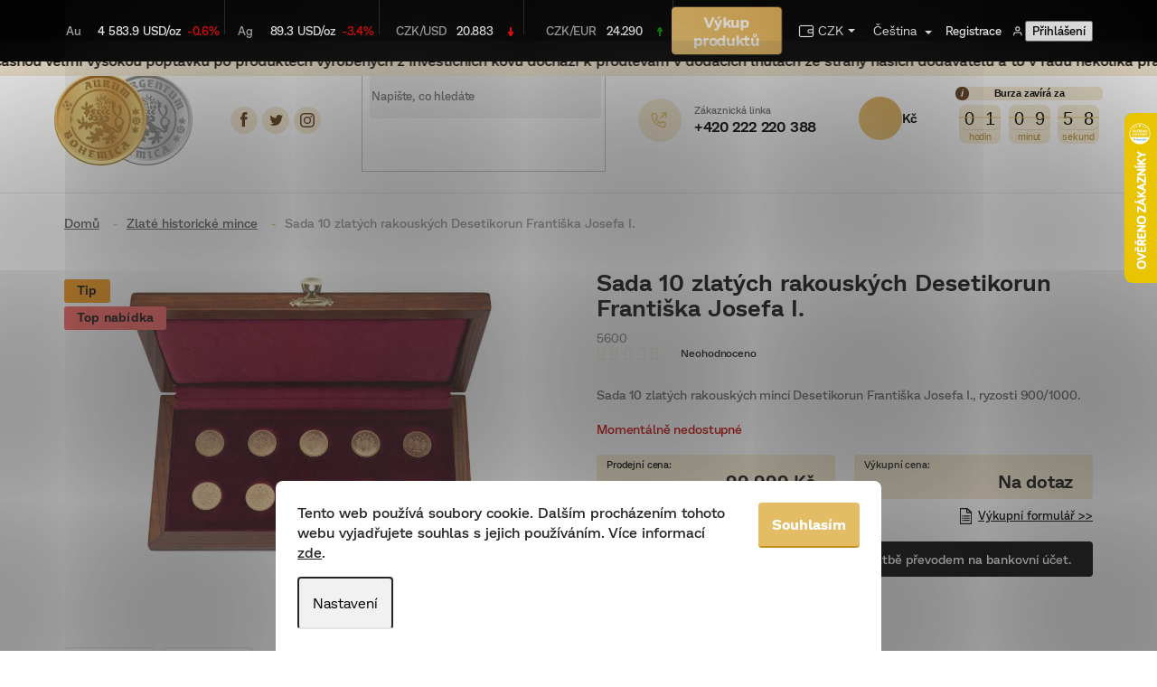

--- FILE ---
content_type: text/html; charset=utf-8
request_url: https://www.aurumbohemica.cz/sada-10-zlatych-rakouskych-desetikorun-frantiska-josefa-i/
body_size: 38938
content:
<!doctype html><html lang="cs" dir="ltr" class="header-background-light external-fonts-loaded"><head><meta charset="utf-8" /><meta name="viewport" content="width=device-width,initial-scale=1" /><title>Sada 10 zlatých rakouských Desetikorun Františka Josefa I. - Aurum Bohemica</title><link rel="preconnect" href="https://cdn.myshoptet.com" /><link rel="dns-prefetch" href="https://cdn.myshoptet.com" /><link rel="preload" href="https://cdn.myshoptet.com/prj/dist/master/cms/libs/jquery/jquery-1.11.3.min.js" as="script" /><link href="https://cdn.myshoptet.com/prj/dist/master/cms/templates/frontend_templates/shared/css/font-face/source-sans-3.css" rel="stylesheet"><link href="https://cdn.myshoptet.com/prj/dist/master/cms/templates/frontend_templates/shared/css/font-face/exo-2.css" rel="stylesheet"><link href="https://cdn.myshoptet.com/prj/dist/master/shop/dist/font-shoptet-11.css.62c94c7785ff2cea73b2.css" rel="stylesheet"><script>
dataLayer = [];
dataLayer.push({'shoptet' : {
    "pageId": 742,
    "pageType": "productDetail",
    "currency": "CZK",
    "currencyInfo": {
        "decimalSeparator": ",",
        "exchangeRate": 1,
        "priceDecimalPlaces": 0,
        "symbol": "K\u010d",
        "symbolLeft": 0,
        "thousandSeparator": " "
    },
    "language": "cs",
    "projectId": 422948,
    "product": {
        "id": 1374,
        "guid": "8f0d0c8a-c7d1-11eb-8d98-0cc47a6c9c84",
        "hasVariants": false,
        "codes": [
            {
                "code": 5600
            }
        ],
        "code": "5600",
        "name": "Sada 10 zlat\u00fdch rakousk\u00fdch Desetikorun Franti\u0161ka Josefa I.",
        "appendix": "",
        "weight": "0.13",
        "currentCategory": "Zlat\u00e9 historick\u00e9 mince",
        "currentCategoryGuid": "b0c30bd0-9930-11eb-bbb3-b8ca3a6063f8",
        "defaultCategory": "Zlat\u00e9 historick\u00e9 mince",
        "defaultCategoryGuid": "b0c30bd0-9930-11eb-bbb3-b8ca3a6063f8",
        "currency": "CZK",
        "priceWithVat": 99999
    },
    "stocks": [
        {
            "id": "ext",
            "title": "Sklad",
            "isDeliveryPoint": 0,
            "visibleOnEshop": 1
        }
    ],
    "cartInfo": {
        "id": null,
        "freeShipping": false,
        "freeShippingFrom": 7500,
        "leftToFreeGift": {
            "formattedPrice": "0 K\u010d",
            "priceLeft": 0
        },
        "freeGift": false,
        "leftToFreeShipping": {
            "priceLeft": 7500,
            "dependOnRegion": 0,
            "formattedPrice": "7 500 K\u010d"
        },
        "discountCoupon": [],
        "getNoBillingShippingPrice": {
            "withoutVat": 0,
            "vat": 0,
            "withVat": 0
        },
        "cartItems": [],
        "taxMode": "ORDINARY"
    },
    "cart": [],
    "customer": {
        "priceRatio": 1,
        "priceListId": 1,
        "groupId": null,
        "registered": false,
        "mainAccount": false
    }
}});
dataLayer.push({'cookie_consent' : {
    "marketing": "denied",
    "analytics": "denied"
}});
document.addEventListener('DOMContentLoaded', function() {
    shoptet.consent.onAccept(function(agreements) {
        if (agreements.length == 0) {
            return;
        }
        dataLayer.push({
            'cookie_consent' : {
                'marketing' : (agreements.includes(shoptet.config.cookiesConsentOptPersonalisation)
                    ? 'granted' : 'denied'),
                'analytics': (agreements.includes(shoptet.config.cookiesConsentOptAnalytics)
                    ? 'granted' : 'denied')
            },
            'event': 'cookie_consent'
        });
    });
});
</script>

<!-- Google Tag Manager -->
<script>(function(w,d,s,l,i){w[l]=w[l]||[];w[l].push({'gtm.start':
new Date().getTime(),event:'gtm.js'});var f=d.getElementsByTagName(s)[0],
j=d.createElement(s),dl=l!='dataLayer'?'&l='+l:'';j.async=true;j.src=
'https://www.googletagmanager.com/gtm.js?id='+i+dl;f.parentNode.insertBefore(j,f);
})(window,document,'script','dataLayer','GTM-WRJKFLC');</script>
<!-- End Google Tag Manager -->

<meta property="og:type" content="website"><meta property="og:site_name" content="aurumbohemica.cz"><meta property="og:url" content="https://www.aurumbohemica.cz/sada-10-zlatych-rakouskych-desetikorun-frantiska-josefa-i/"><meta property="og:title" content="Sada 10 zlatých rakouských Desetikorun Františka Josefa I. - Aurum Bohemica"><meta name="author" content="Aurum Bohemica"><meta name="web_author" content="Shoptet.cz"><meta name="dcterms.rightsHolder" content="www.aurumbohemica.cz"><meta name="robots" content="index,follow"><meta property="og:image" content="https://cdn.myshoptet.com/usr/www.aurumbohemica.cz/user/shop/big/1374-2_1374-sada-10-zlatych-rakouskych-desetikorun-frantiska-josefa-i.jpg?68ee322d"><meta property="og:description" content="Sada 10 zlatých rakouských Desetikorun Františka Josefa I.. Sada 10 zlatých rakouských mincí Desetikorun Františka Josefa I., ryzosti 900/1000. "><meta name="description" content="Sada 10 zlatých rakouských Desetikorun Františka Josefa I.. Sada 10 zlatých rakouských mincí Desetikorun Františka Josefa I., ryzosti 900/1000. "><meta name="google-site-verification" content="cFn9ZJkzh70_qFpgZKYcU8sNuvWrxhLGwAQPqROwSRM"><meta property="product:price:amount" content="99999"><meta property="product:price:currency" content="CZK"><style>:root {--color-primary: #000000;--color-primary-h: 0;--color-primary-s: 0%;--color-primary-l: 0%;--color-primary-hover: #000000;--color-primary-hover-h: 0;--color-primary-hover-s: 0%;--color-primary-hover-l: 0%;--color-secondary: #000000;--color-secondary-h: 0;--color-secondary-s: 0%;--color-secondary-l: 0%;--color-secondary-hover: #000000;--color-secondary-hover-h: 0;--color-secondary-hover-s: 0%;--color-secondary-hover-l: 0%;--color-tertiary: #000000;--color-tertiary-h: 0;--color-tertiary-s: 0%;--color-tertiary-l: 0%;--color-tertiary-hover: #000000;--color-tertiary-hover-h: 0;--color-tertiary-hover-s: 0%;--color-tertiary-hover-l: 0%;--color-header-background: #ffffff;--template-font: "Source Sans 3";--template-headings-font: "Exo 2";--header-background-url: url("[data-uri]");--cookies-notice-background: #F8FAFB;--cookies-notice-color: #252525;--cookies-notice-button-hover: #27263f;--cookies-notice-link-hover: #3b3a5f;--templates-update-management-preview-mode-content: "Náhled aktualizací šablony je aktivní pro váš prohlížeč."}</style>
    
    <link href="https://cdn.myshoptet.com/prj/dist/master/shop/dist/main-11.less.fcb4a42d7bd8a71b7ee2.css" rel="stylesheet" />
        
    <script>var shoptet = shoptet || {};</script>
    <script src="https://cdn.myshoptet.com/prj/dist/master/shop/dist/main-3g-header.js.05f199e7fd2450312de2.js"></script>
<!-- User include --><!-- api 427(81) html code header -->
<link rel="stylesheet" href="https://cdn.myshoptet.com/usr/api2.dklab.cz/user/documents/_doplnky/instagram/422948/6/422948_6.css" type="text/css" /><style>
        :root {
            --dklab-instagram-header-color: #000000;  
            --dklab-instagram-header-background: #DDDDDD;  
            --dklab-instagram-font-weight: 700;
            --dklab-instagram-font-size: 180%;
            --dklab-instagram-logoUrl: url(https://cdn.myshoptet.com/usr/api2.dklab.cz/user/documents/_doplnky/instagram/img/logo-duha.png); 
            --dklab-instagram-logo-size-width: 40px;
            --dklab-instagram-logo-size-height: 40px;                        
            --dklab-instagram-hover-content: 0;                        
            --dklab-instagram-padding: 0px;                        
            --dklab-instagram-border-color: #888888;
            
        }
        </style>
<!-- api 784(424) html code header -->
<script src="https://client.mcore.sk/shoptet/widget/41abf9a45d72d252d991de6d9c5481798760d5dd?t=1677173566"></script>
<!-- api 1694(1278) html code header -->
<script type="text/javascript" src="https://app.dekovacka.cz/thankyou.js" async defer></script>
<!-- api 473(125) html code header -->

                <style>
                    #order-billing-methods .radio-wrapper[data-guid="6d7105f6-7685-11ef-9749-6a98a518c6cc"]:not(.cgapplepay), #order-billing-methods .radio-wrapper[data-guid="6d7c42d1-7685-11ef-9749-6a98a518c6cc"]:not(.cggooglepay), #order-billing-methods .radio-wrapper[data-guid="6e8b96f7-7685-11ef-9749-6a98a518c6cc"]:not(.cgapplepay), #order-billing-methods .radio-wrapper[data-guid="6e95f2de-7685-11ef-9749-6a98a518c6cc"]:not(.cggooglepay) {
                        display: none;
                    }
                </style>
                <script type="text/javascript">
                    document.addEventListener('DOMContentLoaded', function() {
                        if (getShoptetDataLayer('pageType') === 'billingAndShipping') {
                            
                try {
                    if (window.ApplePaySession && window.ApplePaySession.canMakePayments()) {
                        
                        if (document.querySelector('#order-billing-methods .radio-wrapper[data-guid="6d7105f6-7685-11ef-9749-6a98a518c6cc"]')) {
                            document.querySelector('#order-billing-methods .radio-wrapper[data-guid="6d7105f6-7685-11ef-9749-6a98a518c6cc"]').classList.add('cgapplepay');
                        }
                        

                        if (document.querySelector('#order-billing-methods .radio-wrapper[data-guid="6e8b96f7-7685-11ef-9749-6a98a518c6cc"]')) {
                            document.querySelector('#order-billing-methods .radio-wrapper[data-guid="6e8b96f7-7685-11ef-9749-6a98a518c6cc"]').classList.add('cgapplepay');
                        }
                        
                    }
                } catch (err) {} 
            
                            
                const cgBaseCardPaymentMethod = {
                        type: 'CARD',
                        parameters: {
                            allowedAuthMethods: ["PAN_ONLY", "CRYPTOGRAM_3DS"],
                            allowedCardNetworks: [/*"AMEX", "DISCOVER", "INTERAC", "JCB",*/ "MASTERCARD", "VISA"]
                        }
                };
                
                function cgLoadScript(src, callback)
                {
                    var s,
                        r,
                        t;
                    r = false;
                    s = document.createElement('script');
                    s.type = 'text/javascript';
                    s.src = src;
                    s.onload = s.onreadystatechange = function() {
                        if ( !r && (!this.readyState || this.readyState == 'complete') )
                        {
                            r = true;
                            callback();
                        }
                    };
                    t = document.getElementsByTagName('script')[0];
                    t.parentNode.insertBefore(s, t);
                } 
                
                function cgGetGoogleIsReadyToPayRequest() {
                    return Object.assign(
                        {},
                        {
                            apiVersion: 2,
                            apiVersionMinor: 0
                        },
                        {
                            allowedPaymentMethods: [cgBaseCardPaymentMethod]
                        }
                    );
                }

                function onCgGooglePayLoaded() {
                    let paymentsClient = new google.payments.api.PaymentsClient({environment: 'PRODUCTION'});
                    paymentsClient.isReadyToPay(cgGetGoogleIsReadyToPayRequest()).then(function(response) {
                        if (response.result) {
                            
                        if (document.querySelector('#order-billing-methods .radio-wrapper[data-guid="6d7c42d1-7685-11ef-9749-6a98a518c6cc"]')) {
                            document.querySelector('#order-billing-methods .radio-wrapper[data-guid="6d7c42d1-7685-11ef-9749-6a98a518c6cc"]').classList.add('cggooglepay');
                        }
                        

                        if (document.querySelector('#order-billing-methods .radio-wrapper[data-guid="6e95f2de-7685-11ef-9749-6a98a518c6cc"]')) {
                            document.querySelector('#order-billing-methods .radio-wrapper[data-guid="6e95f2de-7685-11ef-9749-6a98a518c6cc"]').classList.add('cggooglepay');
                        }
                        	 	 	 	 	 
                        }
                    })
                    .catch(function(err) {});
                }
                
                cgLoadScript('https://pay.google.com/gp/p/js/pay.js', onCgGooglePayLoaded);
            
                        }
                    });
                </script> 
                
<!-- api 1567(1162) html code header -->
<script>
    var shoptetakGridChangeSettings={"inlineProducts":false,"inlineProductsMobile":true,"twoProducts":true,"twoProductsMobile":true,"threeProducts":true,"fourProducts":true,"fiveProducts":false,"mobileActive":true,"optionsPosition":"right"};

    const rootGrid = document.documentElement;

    if(shoptetakGridChangeSettings.inlineProducts){rootGrid.classList.add("st-pr-inline");}
    if(shoptetakGridChangeSettings.twoProducts){rootGrid.classList.add("st-pr-two");}
    if(shoptetakGridChangeSettings.threeProducts){rootGrid.classList.add("st-pr-three");}
    if(shoptetakGridChangeSettings.fourProducts){rootGrid.classList.add("st-pr-four");}
    if(shoptetakGridChangeSettings.fiveProducts){rootGrid.classList.add("st-pr-five");}
    if(shoptetakGridChangeSettings.optionsPosition === 'left'){rootGrid.classList.add("st-pr-left");}

    if(shoptetakGridChangeSettings.mobileActive){
        rootGrid.classList.add("st-pr-mob-active");

        if(shoptetakGridChangeSettings.inlineProductsMobile){rootGrid.classList.add("st-pr-inline-mob");}
        if(shoptetakGridChangeSettings.twoProductsMobile){rootGrid.classList.add("st-pr-two-mob");}
    }
</script>

<!-- service 427(81) html code header -->
<link rel="stylesheet" href="https://cdn.myshoptet.com/usr/api2.dklab.cz/user/documents/_doplnky/instagram/font/instagramplus.css" type="text/css" />

<!-- service 629(277) html code header -->
<link href="https://cdn.myshoptet.com/usr/fvstudio.myshoptet.com/user/documents/addons/topproduct.min.css?22.8.1" rel="stylesheet">

<style>
</style>


<!-- service 784(424) html code header -->
<link href="https://mcore.myshoptet.com/user/documents/upload/addon03/infoWidget.min.css?v=1.0.5" rel="stylesheet">
<!-- service 857(496) html code header -->
<link href="https://cdn.myshoptet.com/usr/fvstudio.myshoptet.com/user/documents/addons/goodsreservation.min.css?22.7.1" rel="stylesheet">

<style>
.fvscgr-component.mobile .fvscgr-top-header-wrapper.fvscgr-show-popup.fvscgr-mobile-widget-opened .container #fvscgr-popup-close {display:block;}
</style>
<!-- service 1127(749) html code header -->
<link href="https://cdn.myshoptet.com/usr/fvstudio.myshoptet.com/user/documents/addons/notification.min.css?22.9.2" rel="stylesheet">
<!-- service 1539(1149) html code header -->
<link rel="stylesheet" href="https://cdn.myshoptet.com/usr/apollo.jakubtursky.sk/user/documents/assets/contact-form/main.css?v=28">
<!-- service 1540(1150) html code header -->
<link rel="stylesheet" href="https://cdn.myshoptet.com/usr/apollo.jakubtursky.sk/user/documents/assets/tlacitka/main.css?v=36">
<!-- service 1567(1162) html code header -->
<link rel="stylesheet" href="https://cdn.myshoptet.com/usr/shoptet.tomashlad.eu/user/documents/extras/grid-change/screen.css?v=0011">
<!-- project html code header -->
<meta name="facebook-domain-verification" content="i19wt0y71sjru3vgx6cjkg0z5jp32o" />
<script src="/user/documents/counter.js?v=41642"></script>
<link rel="stylesheet" href="/user/documents/banner.css?v=1.0.0">
<link rel="stylesheet" href="/user/documents/flip.min.css?v=2.0.1">
<link rel="stylesheet" href="/user/documents/style.css?v=2.0.311">
<link rel="stylesheet" href="/user/documents/cleanup.css?v=1.0.7">
<style>
.kategorie .sr-only { position: absolute;}
.kategorie [hidden] {	display: none;}
</style>
<style>
/* Boxes */ .infobox{border:1px solid #e9eef5;background:#f8fbff;padding:14px 16px;border-radius:12px;margin:0 0 18px}
.infobox strong{white-space:nowrap} .infobox--success{border-color:#e7f3ea;background:#f6fbf7}
.infobox--warn{border-color:#fff3cd;background:#fffbeb} 
.checklist{list-style:none;margin:0;padding:0} 
.checklist li{padding-left:28px;margin:8px 0;position:relative}
.checklist li:before{content:"?";position:absolute;left:0;top:0;font-weight:700}
/* Params */ .param-table{width:100%;border-collapse:collapse;margin:8px 0 0}
.param-table th,.param-table td{padding:10px;border-bottom:1px solid #f0f0f0;text-align:left}
.param-table th{width:38%;color:#666;font-weight:600}
/* Badges */ .badges{display:flex;flex-wrap:wrap;gap:8px;margin:8px 0 0}
.badge{display:inline-block;padding:6px 10px;border-radius:999px;background:#f1f5ff;border:1px solid #e5ecff;font-size:.9rem;white-space:nowrap}
/* Small helpers */ .m0{margin:0} .mt8{margin-top:8px} .mt16{margin-top:16px} .mt24{margin-top:24px} .small{font-size:.92rem;color:#666} .hr{height:1px;background:#f2f2f2;margin:18px 0;border:0} 
</style> 
<!-- /User include --><link rel="shortcut icon" href="/favicon.ico" type="image/x-icon" /><link rel="canonical" href="https://www.aurumbohemica.cz/sada-10-zlatych-rakouskych-desetikorun-frantiska-josefa-i/" /><link rel="alternate" hreflang="cs" href="https://www.aurumbohemica.cz/sada-10-zlatych-rakouskych-desetikorun-frantiska-josefa-i/" /><link rel="alternate" hreflang="sk" href="https://www.aurumbohemica.cz/sk/sada-10-zlatych-rakouskych-desetikorun-frantiska-josefa-i/" /><link rel="alternate" hreflang="x-default" href="https://www.aurumbohemica.cz/sada-10-zlatych-rakouskych-desetikorun-frantiska-josefa-i/" />    <!-- Global site tag (gtag.js) - Google Analytics -->
    <script async src="https://www.googletagmanager.com/gtag/js?id=G-15XH5KTLQR"></script>
    <script>
        
        window.dataLayer = window.dataLayer || [];
        function gtag(){dataLayer.push(arguments);}
        

                    console.debug('default consent data');

            gtag('consent', 'default', {"ad_storage":"denied","analytics_storage":"denied","ad_user_data":"denied","ad_personalization":"denied","wait_for_update":500});
            dataLayer.push({
                'event': 'default_consent'
            });
        
        gtag('js', new Date());

                gtag('config', 'UA-197834975-1', { 'groups': "UA" });
        
                gtag('config', 'G-15XH5KTLQR', {"groups":"GA4","send_page_view":false,"content_group":"productDetail","currency":"CZK","page_language":"cs"});
        
                gtag('config', 'AW-409377233', {"allow_enhanced_conversions":true});
        
        
        
        
        
                    gtag('event', 'page_view', {"send_to":"GA4","page_language":"cs","content_group":"productDetail","currency":"CZK"});
        
                gtag('set', 'currency', 'CZK');

        gtag('event', 'view_item', {
            "send_to": "UA",
            "items": [
                {
                    "id": "5600",
                    "name": "Sada 10 zlat\u00fdch rakousk\u00fdch Desetikorun Franti\u0161ka Josefa I.",
                    "category": "Zlat\u00e9 historick\u00e9 mince",
                                                            "price": 99999
                }
            ]
        });
        
        
        
        
        
                    gtag('event', 'view_item', {"send_to":"GA4","page_language":"cs","content_group":"productDetail","value":99999,"currency":"CZK","items":[{"item_id":"5600","item_name":"Sada 10 zlat\u00fdch rakousk\u00fdch Desetikorun Franti\u0161ka Josefa I.","item_category":"Zlat\u00e9 historick\u00e9 mince","price":99999,"quantity":1,"index":0}]});
        
        
        
        
        
        
        
        document.addEventListener('DOMContentLoaded', function() {
            if (typeof shoptet.tracking !== 'undefined') {
                for (var id in shoptet.tracking.bannersList) {
                    gtag('event', 'view_promotion', {
                        "send_to": "UA",
                        "promotions": [
                            {
                                "id": shoptet.tracking.bannersList[id].id,
                                "name": shoptet.tracking.bannersList[id].name,
                                "position": shoptet.tracking.bannersList[id].position
                            }
                        ]
                    });
                }
            }

            shoptet.consent.onAccept(function(agreements) {
                if (agreements.length !== 0) {
                    console.debug('gtag consent accept');
                    var gtagConsentPayload =  {
                        'ad_storage': agreements.includes(shoptet.config.cookiesConsentOptPersonalisation)
                            ? 'granted' : 'denied',
                        'analytics_storage': agreements.includes(shoptet.config.cookiesConsentOptAnalytics)
                            ? 'granted' : 'denied',
                                                                                                'ad_user_data': agreements.includes(shoptet.config.cookiesConsentOptPersonalisation)
                            ? 'granted' : 'denied',
                        'ad_personalization': agreements.includes(shoptet.config.cookiesConsentOptPersonalisation)
                            ? 'granted' : 'denied',
                        };
                    console.debug('update consent data', gtagConsentPayload);
                    gtag('consent', 'update', gtagConsentPayload);
                    dataLayer.push(
                        { 'event': 'update_consent' }
                    );
                }
            });
        });
    </script>
<script>
    (function(t, r, a, c, k, i, n, g) { t['ROIDataObject'] = k;
    t[k]=t[k]||function(){ (t[k].q=t[k].q||[]).push(arguments) },t[k].c=i;n=r.createElement(a),
    g=r.getElementsByTagName(a)[0];n.async=1;n.src=c;g.parentNode.insertBefore(n,g)
    })(window, document, 'script', '//www.heureka.cz/ocm/sdk.js?source=shoptet&version=2&page=product_detail', 'heureka', 'cz');

    heureka('set_user_consent', 0);
</script>
</head><body class="desktop id-742 in-zlate-historicke-mince template-11 type-product type-detail one-column-body columns-4 ums_forms_redesign--off ums_a11y_category_page--on ums_discussion_rating_forms--off ums_flags_display_unification--on ums_a11y_login--on mobile-header-version-0"><noscript>
    <style>
        #header {
            padding-top: 0;
            position: relative !important;
            top: 0;
        }
        .header-navigation {
            position: relative !important;
        }
        .overall-wrapper {
            margin: 0 !important;
        }
        body:not(.ready) {
            visibility: visible !important;
        }
    </style>
    <div class="no-javascript">
        <div class="no-javascript__title">Musíte změnit nastavení vašeho prohlížeče</div>
        <div class="no-javascript__text">Podívejte se na: <a href="https://www.google.com/support/bin/answer.py?answer=23852">Jak povolit JavaScript ve vašem prohlížeči</a>.</div>
        <div class="no-javascript__text">Pokud používáte software na blokování reklam, může být nutné povolit JavaScript z této stránky.</div>
        <div class="no-javascript__text">Děkujeme.</div>
    </div>
</noscript>

        <div id="fb-root"></div>
        <script>
            window.fbAsyncInit = function() {
                FB.init({
//                    appId            : 'your-app-id',
                    autoLogAppEvents : true,
                    xfbml            : true,
                    version          : 'v19.0'
                });
            };
        </script>
        <script async defer crossorigin="anonymous" src="https://connect.facebook.net/cs_CZ/sdk.js"></script>
<!-- Google Tag Manager (noscript) -->
<noscript><iframe src="https://www.googletagmanager.com/ns.html?id=GTM-WRJKFLC"
height="0" width="0" style="display:none;visibility:hidden"></iframe></noscript>
<!-- End Google Tag Manager (noscript) -->

    <div class="siteCookies siteCookies--bottom siteCookies--light js-siteCookies" role="dialog" data-testid="cookiesPopup" data-nosnippet>
        <div class="siteCookies__form">
            <div class="siteCookies__content">
                <div class="siteCookies__text">
                    Tento web používá soubory cookie. Dalším procházením tohoto webu vyjadřujete souhlas s jejich používáním. Více informací <a href="https://422948.myshoptet.com/podminky-ochrany-osobnich-udaju/" target="\">zde</a>.
                </div>
                <p class="siteCookies__links">
                    <button class="siteCookies__link js-cookies-settings" aria-label="Nastavení cookies" data-testid="cookiesSettings">Nastavení</button>
                </p>
            </div>
            <div class="siteCookies__buttonWrap">
                                <button class="siteCookies__button js-cookiesConsentSubmit" value="all" aria-label="Přijmout cookies" data-testid="buttonCookiesAccept">Souhlasím</button>
            </div>
        </div>
        <script>
            document.addEventListener("DOMContentLoaded", () => {
                const siteCookies = document.querySelector('.js-siteCookies');
                document.addEventListener("scroll", shoptet.common.throttle(() => {
                    const st = document.documentElement.scrollTop;
                    if (st > 1) {
                        siteCookies.classList.add('siteCookies--scrolled');
                    } else {
                        siteCookies.classList.remove('siteCookies--scrolled');
                    }
                }, 100));
            });
        </script>
    </div>
<a href="#content" class="skip-link sr-only">Přejít na obsah</a><div class="overall-wrapper"><div class="site-msg information"><div class="container"><div class="text">! UPOZORNĚNÍ PRO ZÁKAZNÍKY ! S ohledem na současnou velmi vysokou poptávku po produktech vyrobených z investičních kovů dochází k prodlevám v dodacích lhůtách ze strany našich dodavatelů a to v řádu několika pracovních dnů až týdnů. V souvislosti s touto skutečností jsme byli též nuceni dočasně omezit platbu dobírkou a to do 50.000,-Kč. Za komplikace spojené s případným delším vyřízením vašich objednávek se tímto předem omlouváme. ***** U objednávek uskutečněných mimo běžné fixační hodiny (17:00-9:00 + víkend) může dojít vlivem prudkého nárůstu ceny kovu po opětovném otevření burzy (9:00) k dodatečné přefixaci ceny objednaného produktu. ***** Vaše " AURUM BOHEMICA "</div><div class="close js-close-information-msg"></div></div></div><div class="user-action"><div class="container">
    <div class="user-action-in">
                    <div id="login" class="user-action-login popup-widget login-widget" role="dialog" aria-labelledby="loginHeading">
        <div class="popup-widget-inner">
                            <h2 id="loginHeading">Přihlášení k vašemu účtu</h2><div id="customerLogin"><form action="/action/Customer/Login/" method="post" id="formLoginIncluded" class="csrf-enabled formLogin" data-testid="formLogin"><input type="hidden" name="referer" value="" /><div class="form-group"><div class="input-wrapper email js-validated-element-wrapper no-label"><input type="email" name="email" class="form-control" autofocus placeholder="E-mailová adresa (např. jan@novak.cz)" data-testid="inputEmail" autocomplete="email" required /></div></div><div class="form-group"><div class="input-wrapper password js-validated-element-wrapper no-label"><input type="password" name="password" class="form-control" placeholder="Heslo" data-testid="inputPassword" autocomplete="current-password" required /><span class="no-display">Nemůžete vyplnit toto pole</span><input type="text" name="surname" value="" class="no-display" /></div></div><div class="form-group"><div class="login-wrapper"><button type="submit" class="btn btn-secondary btn-text btn-login" data-testid="buttonSubmit">Přihlásit se</button><div class="password-helper"><a href="/registrace/" data-testid="signup" rel="nofollow">Nová registrace</a><a href="/klient/zapomenute-heslo/" rel="nofollow">Zapomenuté heslo</a></div></div></div><div class="social-login-buttons"><div class="social-login-buttons-divider"><span>nebo</span></div><div class="form-group"><a href="/action/Social/login/?provider=Facebook" class="login-btn facebook" rel="nofollow"><span class="login-facebook-icon"></span><strong>Přihlásit se přes Facebook</strong></a></div><div class="form-group"><a href="/action/Social/login/?provider=Google" class="login-btn google" rel="nofollow"><span class="login-google-icon"></span><strong>Přihlásit se přes Google</strong></a></div></div></form>
</div>                    </div>
    </div>

                            <div id="cart-widget" class="user-action-cart popup-widget cart-widget loader-wrapper" data-testid="popupCartWidget" role="dialog" aria-hidden="true">
    <div class="popup-widget-inner cart-widget-inner place-cart-here">
        <div class="loader-overlay">
            <div class="loader"></div>
        </div>
    </div>

    <div class="cart-widget-button">
        <a href="/kosik/" class="btn btn-conversion" id="continue-order-button" rel="nofollow" data-testid="buttonNextStep">Pokračovat do košíku</a>
    </div>
</div>
            </div>
</div>
</div><div class="top-navigation-bar" data-testid="topNavigationBar">

    <div class="container">

        <div class="top-navigation-contacts">
            <strong>Zákaznická podpora:</strong><a href="tel:+420222220388" class="project-phone" aria-label="Zavolat na +420222220388" data-testid="contactboxPhone"><span>+420 222 220 388</span></a><a href="mailto:eshop@aurumbohemica.cz" class="project-email" data-testid="contactboxEmail"><span>eshop@aurumbohemica.cz</span></a>        </div>

                            <div class="top-navigation-menu">
                <div class="top-navigation-menu-trigger"></div>
                <ul class="top-navigation-bar-menu">
                                            <li class="top-navigation-menu-item-757">
                            <a href="/platebni-podminky/">Platební podmínky</a>
                        </li>
                                            <li class="top-navigation-menu-item-760">
                            <a href="/fixacni-podminky/">Fixační podmínky</a>
                        </li>
                                            <li class="top-navigation-menu-item-763">
                            <a href="/dodaci-a-skladovaci-podminky/">Dodací podmínky</a>
                        </li>
                                            <li class="top-navigation-menu-item-781">
                            <a href="/vykupni-podminky/">Výkupní podmínky</a>
                        </li>
                                            <li class="top-navigation-menu-item-999">
                            <a href="/vykupni-formular/">Výkupní formulář</a>
                        </li>
                                            <li class="top-navigation-menu-item-799">
                            <a href="/pobocky/">Pobočky</a>
                        </li>
                                            <li class="top-navigation-menu-item-1490">
                            <a href="/informace-pro-zakazniky-aml-ctf-predpis/">Informace pro zákazníky- AML/CTF předpis</a>
                        </li>
                                    </ul>
                <ul class="top-navigation-bar-menu-helper"></ul>
            </div>
        
        <div class="top-navigation-tools top-navigation-tools--language">
            <div class="responsive-tools">
                <a href="#" class="toggle-window" data-target="search" aria-label="Hledat" data-testid="linkSearchIcon"></a>
                                                            <a href="#" class="toggle-window" data-target="login"></a>
                                                    <a href="#" class="toggle-window" data-target="navigation" aria-label="Menu" data-testid="hamburgerMenu"></a>
            </div>
                <div class="languagesMenu">
        <button id="topNavigationDropdown" class="languagesMenu__flags" type="button" data-toggle="dropdown" aria-haspopup="true" aria-expanded="false">
            <svg aria-hidden="true" style="position: absolute; width: 0; height: 0; overflow: hidden;" version="1.1" xmlns="http://www.w3.org/2000/svg" xmlns:xlink="http://www.w3.org/1999/xlink"><defs><symbol id="shp-flag-CZ" viewBox="0 0 32 32"><title>CZ</title><path fill="#0052b4" style="fill: var(--color20, #0052b4)" d="M0 5.334h32v21.333h-32v-21.333z"></path><path fill="#d80027" style="fill: var(--color19, #d80027)" d="M32 16v10.666h-32l13.449-10.666z"></path><path fill="#f0f0f0" style="fill: var(--color21, #f0f0f0)" d="M32 5.334v10.666h-18.551l-13.449-10.666z"></path></symbol><symbol id="shp-flag-SK" viewBox="0 0 32 32"><title>SK</title><path fill="#f0f0f0" style="fill: var(--color21, #f0f0f0)" d="M0 5.334h32v21.333h-32v-21.333z"></path><path fill="#0052b4" style="fill: var(--color20, #0052b4)" d="M0 12.29h32v7.42h-32v-7.42z"></path><path fill="#d80027" style="fill: var(--color19, #d80027)" d="M0 19.71h32v6.957h-32v-6.956z"></path><path fill="#f0f0f0" style="fill: var(--color21, #f0f0f0)" d="M8.092 11.362v5.321c0 3.027 3.954 3.954 3.954 3.954s3.954-0.927 3.954-3.954v-5.321h-7.908z"></path><path fill="#d80027" style="fill: var(--color19, #d80027)" d="M9.133 11.518v5.121c0 0.342 0.076 0.665 0.226 0.968 1.493 0 3.725 0 5.373 0 0.15-0.303 0.226-0.626 0.226-0.968v-5.121h-5.826z"></path><path fill="#f0f0f0" style="fill: var(--color21, #f0f0f0)" d="M13.831 15.089h-1.339v-0.893h0.893v-0.893h-0.893v-0.893h-0.893v0.893h-0.893v0.893h0.893v0.893h-1.339v0.893h1.339v0.893h0.893v-0.893h1.339z"></path><path fill="#0052b4" style="fill: var(--color20, #0052b4)" d="M10.577 18.854c0.575 0.361 1.166 0.571 1.469 0.665 0.303-0.093 0.894-0.303 1.469-0.665 0.58-0.365 0.987-0.782 1.218-1.246-0.255-0.18-0.565-0.286-0.901-0.286-0.122 0-0.241 0.015-0.355 0.041-0.242-0.55-0.791-0.934-1.43-0.934s-1.188 0.384-1.43 0.934c-0.114-0.027-0.233-0.041-0.355-0.041-0.336 0-0.646 0.106-0.901 0.286 0.231 0.465 0.637 0.882 1.217 1.246z"></path></symbol></defs></svg>
            <svg class="shp-flag shp-flag-CZ">
                <use xlink:href="#shp-flag-CZ"></use>
            </svg>
            <span class="caret"></span>
        </button>
        <div class="languagesMenu__content" aria-labelledby="topNavigationDropdown">
                            <div class="languagesMenu__box toggle-window js-languagesMenu__box" data-hover="true" data-target="currency">
                    <div class="languagesMenu__header languagesMenu__header--name">Měna</div>
                    <div class="languagesMenu__header languagesMenu__header--actual" data-toggle="dropdown">CZK<span class="caret"></span></div>
                    <ul class="languagesMenu__list languagesMenu__list--currency">
                                                    <li class="languagesMenu__list__item">
                                <a href="/action/Currency/changeCurrency/?currencyCode=CZK" rel="nofollow" class="languagesMenu__list__link languagesMenu__list__link--currency">CZK</a>
                            </li>
                                                    <li class="languagesMenu__list__item">
                                <a href="/action/Currency/changeCurrency/?currencyCode=EUR" rel="nofollow" class="languagesMenu__list__link languagesMenu__list__link--currency">EUR</a>
                            </li>
                                                    <li class="languagesMenu__list__item">
                                <a href="/action/Currency/changeCurrency/?currencyCode=USD" rel="nofollow" class="languagesMenu__list__link languagesMenu__list__link--currency">USD</a>
                            </li>
                                            </ul>
                </div>
                                        <div class="languagesMenu__box toggle-window js-languagesMenu__box" data-hover="true" data-target="language">
                    <div class="languagesMenu__header languagesMenu__header--name">Jazyk</div>
                    <div class="languagesMenu__header languagesMenu__header--actual" data-toggle="dropdown">
                                                                                    
                                    Čeština
                                
                                                                                                                                <span class="caret"></span>
                    </div>
                    <ul class="languagesMenu__list languagesMenu__list--language">
                                                    <li>
                                <a href="/action/Language/changeLanguage/?language=cs" rel="nofollow" class="languagesMenu__list__link">
                                    <svg class="shp-flag shp-flag-CZ">
                                        <use xlink:href="#shp-flag-CZ"></use>
                                    </svg>
                                    <span class="languagesMenu__list__name languagesMenu__list__name--actual">Čeština</span>
                                </a>
                            </li>
                                                    <li>
                                <a href="/action/Language/changeLanguage/?language=sk" rel="nofollow" class="languagesMenu__list__link">
                                    <svg class="shp-flag shp-flag-SK">
                                        <use xlink:href="#shp-flag-SK"></use>
                                    </svg>
                                    <span class="languagesMenu__list__name">Slovenčina</span>
                                </a>
                            </li>
                                            </ul>
                </div>
                    </div>
    </div>
            <button class="top-nav-button top-nav-button-login toggle-window" type="button" data-target="login" aria-haspopup="dialog" aria-controls="login" aria-expanded="false" data-testid="signin"><span>Přihlášení</span></button>        </div>

    </div>

</div>
<header id="header"><div class="container navigation-wrapper">
    <div class="header-top">
        <div class="site-name-wrapper">
            <div class="site-name"><a href="/" data-testid="linkWebsiteLogo"><img src="https://cdn.myshoptet.com/usr/www.aurumbohemica.cz/user/logos/logo.jpg" alt="Aurum Bohemica" fetchpriority="low" /></a></div>        </div>
        <div class="search" itemscope itemtype="https://schema.org/WebSite">
            <meta itemprop="headline" content="Zlaté historické mince"/><meta itemprop="url" content="https://www.aurumbohemica.cz"/><meta itemprop="text" content="Sada 10 zlatých rakouských Desetikorun Františka Josefa I.. Sada 10 zlatých rakouských mincí Desetikorun Františka Josefa I., ryzosti 900/1000. "/>            <form action="/action/ProductSearch/prepareString/" method="post"
    id="formSearchForm" class="search-form compact-form js-search-main"
    itemprop="potentialAction" itemscope itemtype="https://schema.org/SearchAction" data-testid="searchForm">
    <fieldset>
        <meta itemprop="target"
            content="https://www.aurumbohemica.cz/vyhledavani/?string={string}"/>
        <input type="hidden" name="language" value="cs"/>
        
            
<input
    type="search"
    name="string"
        class="query-input form-control search-input js-search-input"
    placeholder="Napište, co hledáte"
    autocomplete="off"
    required
    itemprop="query-input"
    aria-label="Vyhledávání"
    data-testid="searchInput"
>
            <button type="submit" class="btn btn-default" data-testid="searchBtn">Hledat</button>
        
    </fieldset>
</form>
        </div>
        <div class="navigation-buttons">
                
    <a href="/kosik/" class="btn btn-icon toggle-window cart-count" data-target="cart" data-hover="true" data-redirect="true" data-testid="headerCart" rel="nofollow" aria-haspopup="dialog" aria-expanded="false" aria-controls="cart-widget">
        
                <span class="sr-only">Nákupní košík</span>
        
            <span class="cart-price visible-lg-inline-block" data-testid="headerCartPrice">
                                    Prázdný košík                            </span>
        
    
            </a>
        </div>
    </div>
    <nav id="navigation" aria-label="Hlavní menu" data-collapsible="true"><div class="navigation-in menu"><ul class="menu-level-1" role="menubar" data-testid="headerMenuItems"><li class="menu-item-733" role="none"><a href="/akcni-nabidka/" data-testid="headerMenuItem" role="menuitem" aria-expanded="false"><b>Akční nabídka</b></a></li>
<li class="menu-item-736 ext" role="none"><a href="/investicni-zlate-slitky/" data-testid="headerMenuItem" role="menuitem" aria-haspopup="true" aria-expanded="false"><b>Investiční zlaté slitky</b><span class="submenu-arrow"></span></a><ul class="menu-level-2" aria-label="Investiční zlaté slitky" tabindex="-1" role="menu"><li class="menu-item-1359" role="none"><a href="/zlate-slitky-heraeus/" class="menu-image" data-testid="headerMenuItem" tabindex="-1" aria-hidden="true"><img src="data:image/svg+xml,%3Csvg%20width%3D%22140%22%20height%3D%22100%22%20xmlns%3D%22http%3A%2F%2Fwww.w3.org%2F2000%2Fsvg%22%3E%3C%2Fsvg%3E" alt="" aria-hidden="true" width="140" height="100"  data-src="https://cdn.myshoptet.com/usr/www.aurumbohemica.cz/user/categories/thumb/vlastn___rozm__ry_140x100_px_(1).jpeg" fetchpriority="low" /></a><div><a href="/zlate-slitky-heraeus/" data-testid="headerMenuItem" role="menuitem"><span>Zlaté slitky Heraeus</span></a>
                        </div></li><li class="menu-item-805" role="none"><a href="/zlate-slitky-argor-heraeus-svycarsko/" class="menu-image" data-testid="headerMenuItem" tabindex="-1" aria-hidden="true"><img src="data:image/svg+xml,%3Csvg%20width%3D%22140%22%20height%3D%22100%22%20xmlns%3D%22http%3A%2F%2Fwww.w3.org%2F2000%2Fsvg%22%3E%3C%2Fsvg%3E" alt="" aria-hidden="true" width="140" height="100"  data-src="https://cdn.myshoptet.com/usr/www.aurumbohemica.cz/user/categories/thumb/argor-au-311g-d-f-kinebar_1_.png" fetchpriority="low" /></a><div><a href="/zlate-slitky-argor-heraeus-svycarsko/" data-testid="headerMenuItem" role="menuitem"><span>Zlaté slitky Argor Heraeus</span></a>
                        </div></li><li class="menu-item-1170" role="none"><a href="/zlate-slitky-valcambi/" class="menu-image" data-testid="headerMenuItem" tabindex="-1" aria-hidden="true"><img src="data:image/svg+xml,%3Csvg%20width%3D%22140%22%20height%3D%22100%22%20xmlns%3D%22http%3A%2F%2Fwww.w3.org%2F2000%2Fsvg%22%3E%3C%2Fsvg%3E" alt="" aria-hidden="true" width="140" height="100"  data-src="https://cdn.myshoptet.com/usr/www.aurumbohemica.cz/user/categories/thumb/au_valcambi_1oz_1_.png" fetchpriority="low" /></a><div><a href="/zlate-slitky-valcambi/" data-testid="headerMenuItem" role="menuitem"><span>Zlaté slitky Valcambi Suisse</span></a>
                        </div></li><li class="menu-item-948" role="none"><a href="/zlate-slitky-pamp-svycarsko/" class="menu-image" data-testid="headerMenuItem" tabindex="-1" aria-hidden="true"><img src="data:image/svg+xml,%3Csvg%20width%3D%22140%22%20height%3D%22100%22%20xmlns%3D%22http%3A%2F%2Fwww.w3.org%2F2000%2Fsvg%22%3E%3C%2Fsvg%3E" alt="" aria-hidden="true" width="140" height="100"  data-src="https://cdn.myshoptet.com/usr/www.aurumbohemica.cz/user/categories/thumb/pamp-au-311g-d-f_1_.jpg" fetchpriority="low" /></a><div><a href="/zlate-slitky-pamp-svycarsko/" data-testid="headerMenuItem" role="menuitem"><span>Zlaté slitky Pamp</span></a>
                        </div></li><li class="menu-item-1281" role="none"><a href="/the-royal-mint-britannia/" class="menu-image" data-testid="headerMenuItem" tabindex="-1" aria-hidden="true"><img src="data:image/svg+xml,%3Csvg%20width%3D%22140%22%20height%3D%22100%22%20xmlns%3D%22http%3A%2F%2Fwww.w3.org%2F2000%2Fsvg%22%3E%3C%2Fsvg%3E" alt="" aria-hidden="true" width="140" height="100"  data-src="https://cdn.myshoptet.com/usr/www.aurumbohemica.cz/user/categories/thumb/19875_100g-investicni-zlaty-slitek-the-royal-mint-britannia.jpg" fetchpriority="low" /></a><div><a href="/the-royal-mint-britannia/" data-testid="headerMenuItem" role="menuitem"><span>Zlaté slitky Royal mint</span></a>
                        </div></li><li class="menu-item-1475" role="none"><a href="/zlate-slitky-the-perth-mint-1/" class="menu-image" data-testid="headerMenuItem" tabindex="-1" aria-hidden="true"><img src="data:image/svg+xml,%3Csvg%20width%3D%22140%22%20height%3D%22100%22%20xmlns%3D%22http%3A%2F%2Fwww.w3.org%2F2000%2Fsvg%22%3E%3C%2Fsvg%3E" alt="" aria-hidden="true" width="140" height="100"  data-src="https://cdn.myshoptet.com/usr/www.aurumbohemica.cz/user/categories/thumb/zlate-slitky-the-perth-mint.jpg" fetchpriority="low" /></a><div><a href="/zlate-slitky-the-perth-mint-1/" data-testid="headerMenuItem" role="menuitem"><span>Zlaté slitky The Perth Mint</span></a>
                        </div></li><li class="menu-item-1074" role="none"><a href="/zlate-slitky-munze-osterreich/" class="menu-image" data-testid="headerMenuItem" tabindex="-1" aria-hidden="true"><img src="data:image/svg+xml,%3Csvg%20width%3D%22140%22%20height%3D%22100%22%20xmlns%3D%22http%3A%2F%2Fwww.w3.org%2F2000%2Fsvg%22%3E%3C%2Fsvg%3E" alt="" aria-hidden="true" width="140" height="100"  data-src="https://cdn.myshoptet.com/usr/www.aurumbohemica.cz/user/categories/thumb/50-au-mo.jpg" fetchpriority="low" /></a><div><a href="/zlate-slitky-munze-osterreich/" data-testid="headerMenuItem" role="menuitem"><span>Zlaté slitky Münze Österreich</span></a>
                        </div></li><li class="menu-item-1484" role="none"><a href="/zlate-slitky-c--hafner/" class="menu-image" data-testid="headerMenuItem" tabindex="-1" aria-hidden="true"><img src="data:image/svg+xml,%3Csvg%20width%3D%22140%22%20height%3D%22100%22%20xmlns%3D%22http%3A%2F%2Fwww.w3.org%2F2000%2Fsvg%22%3E%3C%2Fsvg%3E" alt="" aria-hidden="true" width="140" height="100"  data-src="https://cdn.myshoptet.com/usr/www.aurumbohemica.cz/user/categories/thumb/chaf_50g_feingoldbarren_vs_pk_druck.jpg" fetchpriority="low" /></a><div><a href="/zlate-slitky-c--hafner/" data-testid="headerMenuItem" role="menuitem"><span>Zlaté slitky C.Hafner</span></a>
                        </div></li><li class="menu-item-808" role="none"><a href="/zlate-cihly-argor-heraeus-svycarsko/" class="menu-image" data-testid="headerMenuItem" tabindex="-1" aria-hidden="true"><img src="data:image/svg+xml,%3Csvg%20width%3D%22140%22%20height%3D%22100%22%20xmlns%3D%22http%3A%2F%2Fwww.w3.org%2F2000%2Fsvg%22%3E%3C%2Fsvg%3E" alt="" aria-hidden="true" width="140" height="100"  data-src="https://cdn.myshoptet.com/usr/www.aurumbohemica.cz/user/categories/thumb/argor-au-1000g-d-f_1_.jpg" fetchpriority="low" /></a><div><a href="/zlate-cihly-argor-heraeus-svycarsko/" data-testid="headerMenuItem" role="menuitem"><span>Zlaté cihly Argor Heraeus</span></a>
                        </div></li><li class="menu-item-1191" role="none"><a href="/zlate-cihly-valcambi-suisse-svycarsko/" class="menu-image" data-testid="headerMenuItem" tabindex="-1" aria-hidden="true"><img src="data:image/svg+xml,%3Csvg%20width%3D%22140%22%20height%3D%22100%22%20xmlns%3D%22http%3A%2F%2Fwww.w3.org%2F2000%2Fsvg%22%3E%3C%2Fsvg%3E" alt="" aria-hidden="true" width="140" height="100"  data-src="https://cdn.myshoptet.com/usr/www.aurumbohemica.cz/user/categories/thumb/zlate-cihly-valcambi-suisse-svycarsko.jpeg" fetchpriority="low" /></a><div><a href="/zlate-cihly-valcambi-suisse-svycarsko/" data-testid="headerMenuItem" role="menuitem"><span>Zlaté cihly Valcambi Suisse</span></a>
                        </div></li><li class="menu-item-1077" role="none"><a href="/zlate-cihly-muenze-osterreich-rakousko/" class="menu-image" data-testid="headerMenuItem" tabindex="-1" aria-hidden="true"><img src="data:image/svg+xml,%3Csvg%20width%3D%22140%22%20height%3D%22100%22%20xmlns%3D%22http%3A%2F%2Fwww.w3.org%2F2000%2Fsvg%22%3E%3C%2Fsvg%3E" alt="" aria-hidden="true" width="140" height="100"  data-src="https://cdn.myshoptet.com/usr/www.aurumbohemica.cz/user/categories/thumb/1000-au-mo.jpg" fetchpriority="low" /></a><div><a href="/zlate-cihly-muenze-osterreich-rakousko/" data-testid="headerMenuItem" role="menuitem"><span>Zlaté cihly Münze Österreich</span></a>
                        </div></li><li class="menu-item-1086" role="none"><a href="/zlate-cihly-pamp-fortuna-svycarsko/" class="menu-image" data-testid="headerMenuItem" tabindex="-1" aria-hidden="true"><img src="data:image/svg+xml,%3Csvg%20width%3D%22140%22%20height%3D%22100%22%20xmlns%3D%22http%3A%2F%2Fwww.w3.org%2F2000%2Fsvg%22%3E%3C%2Fsvg%3E" alt="" aria-hidden="true" width="140" height="100"  data-src="https://cdn.myshoptet.com/usr/www.aurumbohemica.cz/user/categories/thumb/zlate-cihly-pamp-fortuna-svycarsko.jpeg" fetchpriority="low" /></a><div><a href="/zlate-cihly-pamp-fortuna-svycarsko/" data-testid="headerMenuItem" role="menuitem"><span>Zlaté cihly Pamp</span></a>
                        </div></li><li class="menu-item-1487" role="none"><a href="/zlate--cihly-c-hafner/" class="menu-image" data-testid="headerMenuItem" tabindex="-1" aria-hidden="true"><img src="data:image/svg+xml,%3Csvg%20width%3D%22140%22%20height%3D%22100%22%20xmlns%3D%22http%3A%2F%2Fwww.w3.org%2F2000%2Fsvg%22%3E%3C%2Fsvg%3E" alt="" aria-hidden="true" width="140" height="100"  data-src="https://cdn.myshoptet.com/usr/www.aurumbohemica.cz/user/categories/thumb/500_gramm_goldbarren_c-_hafner_vs1gofnfqeyebklw-photoroom.jpg" fetchpriority="low" /></a><div><a href="/zlate--cihly-c-hafner/" data-testid="headerMenuItem" role="menuitem"><span>Zlaté cihly C.Hafner</span></a>
                        </div></li><li class="menu-item-1356" role="none"><a href="/zlate-cihly-heraeus/" class="menu-image" data-testid="headerMenuItem" tabindex="-1" aria-hidden="true"><img src="data:image/svg+xml,%3Csvg%20width%3D%22140%22%20height%3D%22100%22%20xmlns%3D%22http%3A%2F%2Fwww.w3.org%2F2000%2Fsvg%22%3E%3C%2Fsvg%3E" alt="" aria-hidden="true" width="140" height="100"  data-src="https://cdn.myshoptet.com/usr/www.aurumbohemica.cz/user/categories/thumb/vlastn___rozm__ry_140x100_px.jpeg" fetchpriority="low" /></a><div><a href="/zlate-cihly-heraeus/" data-testid="headerMenuItem" role="menuitem"><span>Zlaté cihly Heraeus</span></a>
                        </div></li></ul></li>
<li class="menu-item-706 ext" role="none"><a href="/investicni-mince-1/" data-testid="headerMenuItem" role="menuitem" aria-haspopup="true" aria-expanded="false"><b>Investiční zlaté mince</b><span class="submenu-arrow"></span></a><ul class="menu-level-2" aria-label="Investiční zlaté mince" tabindex="-1" role="menu"><li class="menu-item-963" role="none"><a href="/canadian-maple-leaf/" class="menu-image" data-testid="headerMenuItem" tabindex="-1" aria-hidden="true"><img src="data:image/svg+xml,%3Csvg%20width%3D%22140%22%20height%3D%22100%22%20xmlns%3D%22http%3A%2F%2Fwww.w3.org%2F2000%2Fsvg%22%3E%3C%2Fsvg%3E" alt="" aria-hidden="true" width="140" height="100"  data-src="https://cdn.myshoptet.com/usr/www.aurumbohemica.cz/user/categories/thumb/24.jpg" fetchpriority="low" /></a><div><a href="/canadian-maple-leaf/" data-testid="headerMenuItem" role="menuitem"><span>Maple Leaf</span></a>
                        </div></li><li class="menu-item-814" role="none"><a href="/wiener-philharmoniker/" class="menu-image" data-testid="headerMenuItem" tabindex="-1" aria-hidden="true"><img src="data:image/svg+xml,%3Csvg%20width%3D%22140%22%20height%3D%22100%22%20xmlns%3D%22http%3A%2F%2Fwww.w3.org%2F2000%2Fsvg%22%3E%3C%2Fsvg%3E" alt="" aria-hidden="true" width="140" height="100"  data-src="https://cdn.myshoptet.com/usr/www.aurumbohemica.cz/user/categories/thumb/philh_1unze_rs.png" fetchpriority="low" /></a><div><a href="/wiener-philharmoniker/" data-testid="headerMenuItem" role="menuitem"><span>Wiener Philharmoniker</span></a>
                        </div></li><li class="menu-item-817" role="none"><a href="/kangaroo/" class="menu-image" data-testid="headerMenuItem" tabindex="-1" aria-hidden="true"><img src="data:image/svg+xml,%3Csvg%20width%3D%22140%22%20height%3D%22100%22%20xmlns%3D%22http%3A%2F%2Fwww.w3.org%2F2000%2Fsvg%22%3E%3C%2Fsvg%3E" alt="" aria-hidden="true" width="140" height="100"  data-src="https://cdn.myshoptet.com/usr/www.aurumbohemica.cz/user/categories/thumb/au-kangaroo-a_1_.jpg" fetchpriority="low" /></a><div><a href="/kangaroo/" data-testid="headerMenuItem" role="menuitem"><span>Kangaroo</span></a>
                        </div></li><li class="menu-item-820" role="none"><a href="/krugerrand/" class="menu-image" data-testid="headerMenuItem" tabindex="-1" aria-hidden="true"><img src="data:image/svg+xml,%3Csvg%20width%3D%22140%22%20height%3D%22100%22%20xmlns%3D%22http%3A%2F%2Fwww.w3.org%2F2000%2Fsvg%22%3E%3C%2Fsvg%3E" alt="" aria-hidden="true" width="140" height="100"  data-src="https://cdn.myshoptet.com/usr/www.aurumbohemica.cz/user/categories/thumb/5320210107143006_sapimp_53102101_1_1_.jpg" fetchpriority="low" /></a><div><a href="/krugerrand/" data-testid="headerMenuItem" role="menuitem"><span>Krugerrand</span></a>
                        </div></li><li class="menu-item-826" role="none"><a href="/american-eagle/" class="menu-image" data-testid="headerMenuItem" tabindex="-1" aria-hidden="true"><img src="data:image/svg+xml,%3Csvg%20width%3D%22140%22%20height%3D%22100%22%20xmlns%3D%22http%3A%2F%2Fwww.w3.org%2F2000%2Fsvg%22%3E%3C%2Fsvg%3E" alt="" aria-hidden="true" width="140" height="100"  data-src="https://cdn.myshoptet.com/usr/www.aurumbohemica.cz/user/categories/thumb/au-american-eagle_1_.jpg" fetchpriority="low" /></a><div><a href="/american-eagle/" data-testid="headerMenuItem" role="menuitem"><span>American Eagle</span></a>
                        </div></li><li class="menu-item-829" role="none"><a href="/american-buffalo/" class="menu-image" data-testid="headerMenuItem" tabindex="-1" aria-hidden="true"><img src="data:image/svg+xml,%3Csvg%20width%3D%22140%22%20height%3D%22100%22%20xmlns%3D%22http%3A%2F%2Fwww.w3.org%2F2000%2Fsvg%22%3E%3C%2Fsvg%3E" alt="" aria-hidden="true" width="140" height="100"  data-src="https://cdn.myshoptet.com/usr/www.aurumbohemica.cz/user/categories/thumb/au-american-buffalo-a_1_.jpg" fetchpriority="low" /></a><div><a href="/american-buffalo/" data-testid="headerMenuItem" role="menuitem"><span>American Buffalo</span></a>
                        </div></li><li class="menu-item-832" role="none"><a href="/britannia/" class="menu-image" data-testid="headerMenuItem" tabindex="-1" aria-hidden="true"><img src="data:image/svg+xml,%3Csvg%20width%3D%22140%22%20height%3D%22100%22%20xmlns%3D%22http%3A%2F%2Fwww.w3.org%2F2000%2Fsvg%22%3E%3C%2Fsvg%3E" alt="" aria-hidden="true" width="140" height="100"  data-src="https://cdn.myshoptet.com/usr/www.aurumbohemica.cz/user/categories/thumb/britannia-a_1_.jpg" fetchpriority="low" /></a><div><a href="/britannia/" data-testid="headerMenuItem" role="menuitem"><span>Britannia</span></a>
                        </div></li><li class="menu-item-835" role="none"><a href="/chinese-panda/" class="menu-image" data-testid="headerMenuItem" tabindex="-1" aria-hidden="true"><img src="data:image/svg+xml,%3Csvg%20width%3D%22140%22%20height%3D%22100%22%20xmlns%3D%22http%3A%2F%2Fwww.w3.org%2F2000%2Fsvg%22%3E%3C%2Fsvg%3E" alt="" aria-hidden="true" width="140" height="100"  data-src="https://cdn.myshoptet.com/usr/www.aurumbohemica.cz/user/categories/thumb/au-chinese-panda-a_1_.jpg" fetchpriority="low" /></a><div><a href="/chinese-panda/" data-testid="headerMenuItem" role="menuitem"><span>Chinese Panda</span></a>
                        </div></li><li class="menu-item-844" role="none"><a href="/rakouske-novorazby/" class="menu-image" data-testid="headerMenuItem" tabindex="-1" aria-hidden="true"><img src="data:image/svg+xml,%3Csvg%20width%3D%22140%22%20height%3D%22100%22%20xmlns%3D%22http%3A%2F%2Fwww.w3.org%2F2000%2Fsvg%22%3E%3C%2Fsvg%3E" alt="" aria-hidden="true" width="140" height="100"  data-src="https://cdn.myshoptet.com/usr/www.aurumbohemica.cz/user/categories/thumb/au-ducat-a_1_.jpg" fetchpriority="low" /></a><div><a href="/rakouske-novorazby/" data-testid="headerMenuItem" role="menuitem"><span>Rakouské novoražby</span></a>
                        </div></li><li class="menu-item-1209" role="none"><a href="/investicni-zlate-mince-lunar-ii/" class="menu-image" data-testid="headerMenuItem" tabindex="-1" aria-hidden="true"><img src="data:image/svg+xml,%3Csvg%20width%3D%22140%22%20height%3D%22100%22%20xmlns%3D%22http%3A%2F%2Fwww.w3.org%2F2000%2Fsvg%22%3E%3C%2Fsvg%3E" alt="" aria-hidden="true" width="140" height="100"  data-src="https://cdn.myshoptet.com/usr/www.aurumbohemica.cz/user/categories/thumb/investicni-zlate-mince-lunar-ii.jpg" fetchpriority="low" /></a><div><a href="/investicni-zlate-mince-lunar-ii/" data-testid="headerMenuItem" role="menuitem"><span>Lunar II</span></a>
                        </div></li><li class="menu-item-960" role="none"><a href="/investicni-zlate-mince-lunar-iii/" class="menu-image" data-testid="headerMenuItem" tabindex="-1" aria-hidden="true"><img src="data:image/svg+xml,%3Csvg%20width%3D%22140%22%20height%3D%22100%22%20xmlns%3D%22http%3A%2F%2Fwww.w3.org%2F2000%2Fsvg%22%3E%3C%2Fsvg%3E" alt="" aria-hidden="true" width="140" height="100"  data-src="https://cdn.myshoptet.com/usr/www.aurumbohemica.cz/user/categories/thumb/0220200901153004_sapimp_02121001_1-2.jpg" fetchpriority="low" /></a><div><a href="/investicni-zlate-mince-lunar-iii/" data-testid="headerMenuItem" role="menuitem"><span>Lunar III</span></a>
                        </div></li><li class="menu-item-1029" role="none"><a href="/au-noe-arch/" class="menu-image" data-testid="headerMenuItem" tabindex="-1" aria-hidden="true"><img src="data:image/svg+xml,%3Csvg%20width%3D%22140%22%20height%3D%22100%22%20xmlns%3D%22http%3A%2F%2Fwww.w3.org%2F2000%2Fsvg%22%3E%3C%2Fsvg%3E" alt="" aria-hidden="true" width="140" height="100"  data-src="https://cdn.myshoptet.com/usr/www.aurumbohemica.cz/user/categories/thumb/noemova_archa.jpg" fetchpriority="low" /></a><div><a href="/au-noe-arch/" data-testid="headerMenuItem" role="menuitem"><span>Noemova archa</span></a>
                        </div></li><li class="menu-item-1080" role="none"><a href="/investicni-zlate-mince-the-queen--s-beasts/" class="menu-image" data-testid="headerMenuItem" tabindex="-1" aria-hidden="true"><img src="data:image/svg+xml,%3Csvg%20width%3D%22140%22%20height%3D%22100%22%20xmlns%3D%22http%3A%2F%2Fwww.w3.org%2F2000%2Fsvg%22%3E%3C%2Fsvg%3E" alt="" aria-hidden="true" width="140" height="100"  data-src="https://cdn.myshoptet.com/usr/www.aurumbohemica.cz/user/categories/thumb/qb2021.jpg" fetchpriority="low" /></a><div><a href="/investicni-zlate-mince-the-queen--s-beasts/" data-testid="headerMenuItem" role="menuitem"><span>The Queen`s Beasts</span></a>
                        </div></li><li class="menu-item-1203" role="none"><a href="/investicni-zlate-mince-the-tudor-beasts/" class="menu-image" data-testid="headerMenuItem" tabindex="-1" aria-hidden="true"><img src="data:image/svg+xml,%3Csvg%20width%3D%22140%22%20height%3D%22100%22%20xmlns%3D%22http%3A%2F%2Fwww.w3.org%2F2000%2Fsvg%22%3E%3C%2Fsvg%3E" alt="" aria-hidden="true" width="140" height="100"  data-src="https://cdn.myshoptet.com/usr/www.aurumbohemica.cz/user/categories/thumb/investicni-zlate-mince-the-tudor-beasts.jpg" fetchpriority="low" /></a><div><a href="/investicni-zlate-mince-the-tudor-beasts/" data-testid="headerMenuItem" role="menuitem"><span>The Tudor Beasts</span></a>
                        </div></li><li class="menu-item-1206" role="none"><a href="/investicni-zlate-mince-call-of-the-wild/" class="menu-image" data-testid="headerMenuItem" tabindex="-1" aria-hidden="true"><img src="data:image/svg+xml,%3Csvg%20width%3D%22140%22%20height%3D%22100%22%20xmlns%3D%22http%3A%2F%2Fwww.w3.org%2F2000%2Fsvg%22%3E%3C%2Fsvg%3E" alt="" aria-hidden="true" width="140" height="100"  data-src="https://cdn.myshoptet.com/usr/www.aurumbohemica.cz/user/categories/thumb/investicni-zlate-mince-call-of-the-wild.jpg" fetchpriority="low" /></a><div><a href="/investicni-zlate-mince-call-of-the-wild/" data-testid="headerMenuItem" role="menuitem"><span>Call of the Wild</span></a>
                        </div></li><li class="menu-item-1418" role="none"><a href="/ceska-mincovna/" class="menu-image" data-testid="headerMenuItem" tabindex="-1" aria-hidden="true"><img src="data:image/svg+xml,%3Csvg%20width%3D%22140%22%20height%3D%22100%22%20xmlns%3D%22http%3A%2F%2Fwww.w3.org%2F2000%2Fsvg%22%3E%3C%2Fsvg%3E" alt="" aria-hidden="true" width="140" height="100"  data-src="https://cdn.myshoptet.com/usr/www.aurumbohemica.cz/user/categories/thumb/ceska-mincovna.jpg" fetchpriority="low" /></a><div><a href="/ceska-mincovna/" data-testid="headerMenuItem" role="menuitem"><span>Česká Mincovna</span></a>
                        </div></li></ul></li>
<li class="menu-item-739 ext" role="none"><a href="/zlate-mince-cnb/" data-testid="headerMenuItem" role="menuitem" aria-haspopup="true" aria-expanded="false"><b>Zlaté mince ČNB</b><span class="submenu-arrow"></span></a><ul class="menu-level-2" aria-label="Zlaté mince ČNB" tabindex="-1" role="menu"><li class="menu-item-847" role="none"><a href="/sada-zlate-mince-koruna-ceska/" class="menu-image" data-testid="headerMenuItem" tabindex="-1" aria-hidden="true"><img src="data:image/svg+xml,%3Csvg%20width%3D%22140%22%20height%3D%22100%22%20xmlns%3D%22http%3A%2F%2Fwww.w3.org%2F2000%2Fsvg%22%3E%3C%2Fsvg%3E" alt="" aria-hidden="true" width="140" height="100"  data-src="https://cdn.myshoptet.com/usr/www.aurumbohemica.cz/user/categories/thumb/sada-zlate-mince-koruna-ceska_1_.jpg" fetchpriority="low" /></a><div><a href="/sada-zlate-mince-koruna-ceska/" data-testid="headerMenuItem" role="menuitem"><span>Sada Koruna česká</span></a>
                        </div></li><li class="menu-item-850" role="none"><a href="/zlate-mince-sada-karel-iv/" class="menu-image" data-testid="headerMenuItem" tabindex="-1" aria-hidden="true"><img src="data:image/svg+xml,%3Csvg%20width%3D%22140%22%20height%3D%22100%22%20xmlns%3D%22http%3A%2F%2Fwww.w3.org%2F2000%2Fsvg%22%3E%3C%2Fsvg%3E" alt="" aria-hidden="true" width="140" height="100"  data-src="https://cdn.myshoptet.com/usr/www.aurumbohemica.cz/user/categories/thumb/karel-iv-1999-proof-a_3_.jpg" fetchpriority="low" /></a><div><a href="/zlate-mince-sada-karel-iv/" data-testid="headerMenuItem" role="menuitem"><span>Sada Karel IV.</span></a>
                        </div></li><li class="menu-item-853" role="none"><a href="/zlate-mince-deset-stoleti-architektury/" class="menu-image" data-testid="headerMenuItem" tabindex="-1" aria-hidden="true"><img src="data:image/svg+xml,%3Csvg%20width%3D%22140%22%20height%3D%22100%22%20xmlns%3D%22http%3A%2F%2Fwww.w3.org%2F2000%2Fsvg%22%3E%3C%2Fsvg%3E" alt="" aria-hidden="true" width="140" height="100"  data-src="https://cdn.myshoptet.com/usr/www.aurumbohemica.cz/user/categories/thumb/zlate-mince-deset-stoleti-architektury_1_.jpg" fetchpriority="low" /></a><div><a href="/zlate-mince-deset-stoleti-architektury/" data-testid="headerMenuItem" role="menuitem"><span>Deset století architektury</span></a>
                        </div></li><li class="menu-item-856" role="none"><a href="/zlate-mince-kptd/" class="menu-image" data-testid="headerMenuItem" tabindex="-1" aria-hidden="true"><img src="data:image/svg+xml,%3Csvg%20width%3D%22140%22%20height%3D%22100%22%20xmlns%3D%22http%3A%2F%2Fwww.w3.org%2F2000%2Fsvg%22%3E%3C%2Fsvg%3E" alt="" aria-hidden="true" width="140" height="100"  data-src="https://cdn.myshoptet.com/usr/www.aurumbohemica.cz/user/categories/thumb/papirna-losiny-2006-proof-a_1_.jpg" fetchpriority="low" /></a><div><a href="/zlate-mince-kptd/" data-testid="headerMenuItem" role="menuitem"><span>KPTD</span></a>
                        </div></li><li class="menu-item-859" role="none"><a href="/zlate-mince-cyklus-mosty/" class="menu-image" data-testid="headerMenuItem" tabindex="-1" aria-hidden="true"><img src="data:image/svg+xml,%3Csvg%20width%3D%22140%22%20height%3D%22100%22%20xmlns%3D%22http%3A%2F%2Fwww.w3.org%2F2000%2Fsvg%22%3E%3C%2Fsvg%3E" alt="" aria-hidden="true" width="140" height="100"  data-src="https://cdn.myshoptet.com/usr/www.aurumbohemica.cz/user/categories/thumb/goticky-most-2011-proof-a_1_.jpg" fetchpriority="low" /></a><div><a href="/zlate-mince-cyklus-mosty/" data-testid="headerMenuItem" role="menuitem"><span>Cyklus Mosty ČR</span></a>
                        </div></li><li class="menu-item-862" role="none"><a href="/zlate-mince-cyklus-hrady/" class="menu-image" data-testid="headerMenuItem" tabindex="-1" aria-hidden="true"><img src="data:image/svg+xml,%3Csvg%20width%3D%22140%22%20height%3D%22100%22%20xmlns%3D%22http%3A%2F%2Fwww.w3.org%2F2000%2Fsvg%22%3E%3C%2Fsvg%3E" alt="" aria-hidden="true" width="140" height="100"  data-src="https://cdn.myshoptet.com/usr/www.aurumbohemica.cz/user/categories/thumb/kost-2016-proof-a_1_.jpg" fetchpriority="low" /></a><div><a href="/zlate-mince-cyklus-hrady/" data-testid="headerMenuItem" role="menuitem"><span>Cyklus Hrady ČR</span></a>
                        </div></li><li class="menu-item-868" role="none"><a href="/zlate-mince-mestske-pamatkove-rezervace/" class="menu-image" data-testid="headerMenuItem" tabindex="-1" aria-hidden="true"><img src="data:image/svg+xml,%3Csvg%20width%3D%22140%22%20height%3D%22100%22%20xmlns%3D%22http%3A%2F%2Fwww.w3.org%2F2000%2Fsvg%22%3E%3C%2Fsvg%3E" alt="" aria-hidden="true" width="140" height="100"  data-src="https://cdn.myshoptet.com/usr/www.aurumbohemica.cz/user/categories/thumb/mpr-cheb-proof-a_1_.jpg" fetchpriority="low" /></a><div><a href="/zlate-mince-mestske-pamatkove-rezervace/" data-testid="headerMenuItem" role="menuitem"><span>Městské památkové rezervace</span></a>
                        </div></li><li class="menu-item-871" role="none"><a href="/zlate-mince-mimoradne-razby/" class="menu-image" data-testid="headerMenuItem" tabindex="-1" aria-hidden="true"><img src="data:image/svg+xml,%3Csvg%20width%3D%22140%22%20height%3D%22100%22%20xmlns%3D%22http%3A%2F%2Fwww.w3.org%2F2000%2Fsvg%22%3E%3C%2Fsvg%3E" alt="" aria-hidden="true" width="140" height="100"  data-src="https://cdn.myshoptet.com/usr/www.aurumbohemica.cz/user/categories/thumb/proof006.jpg" fetchpriority="low" /></a><div><a href="/zlate-mince-mimoradne-razby/" data-testid="headerMenuItem" role="menuitem"><span>Mimořádné ražby</span></a>
                        </div></li><li class="menu-item-1336" role="none"><a href="/aktualni-emise-cnb/" class="menu-image" data-testid="headerMenuItem" tabindex="-1" aria-hidden="true"><img src="data:image/svg+xml,%3Csvg%20width%3D%22140%22%20height%3D%22100%22%20xmlns%3D%22http%3A%2F%2Fwww.w3.org%2F2000%2Fsvg%22%3E%3C%2Fsvg%3E" alt="" aria-hidden="true" width="140" height="100"  data-src="https://cdn.myshoptet.com/usr/www.aurumbohemica.cz/user/categories/thumb/aktualni-emise-cnb.jpeg" fetchpriority="low" /></a><div><a href="/aktualni-emise-cnb/" data-testid="headerMenuItem" role="menuitem"><span>Aktuální emise ČNB</span></a>
                        </div></li><li class="menu-item-1499" role="none"><a href="/slevova-akce-cnb/" class="menu-image" data-testid="headerMenuItem" tabindex="-1" aria-hidden="true"><img src="data:image/svg+xml,%3Csvg%20width%3D%22140%22%20height%3D%22100%22%20xmlns%3D%22http%3A%2F%2Fwww.w3.org%2F2000%2Fsvg%22%3E%3C%2Fsvg%3E" alt="" aria-hidden="true" width="140" height="100"  data-src="https://cdn.myshoptet.com/prj/dist/master/cms/templates/frontend_templates/00/img/folder.svg" fetchpriority="low" /></a><div><a href="/slevova-akce-cnb/" data-testid="headerMenuItem" role="menuitem"><span>Zlaté mince ČNB se zvýhodněnou cenou</span></a>
                        </div></li></ul></li>
<li class="menu-item-742 ext" role="none"><a href="/zlate-historicke-mince/" class="active" data-testid="headerMenuItem" role="menuitem" aria-haspopup="true" aria-expanded="false"><b>Zlaté historické mince</b><span class="submenu-arrow"></span></a><ul class="menu-level-2" aria-label="Zlaté historické mince" tabindex="-1" role="menu"><li class="menu-item-874" role="none"><a href="/zlate-dukaty-cssr/" class="menu-image" data-testid="headerMenuItem" tabindex="-1" aria-hidden="true"><img src="data:image/svg+xml,%3Csvg%20width%3D%22140%22%20height%3D%22100%22%20xmlns%3D%22http%3A%2F%2Fwww.w3.org%2F2000%2Fsvg%22%3E%3C%2Fsvg%3E" alt="" aria-hidden="true" width="140" height="100"  data-src="https://cdn.myshoptet.com/usr/www.aurumbohemica.cz/user/categories/thumb/201805112256125ow_(1).png" fetchpriority="low" /></a><div><a href="/zlate-dukaty-cssr/" data-testid="headerMenuItem" role="menuitem"><span>Dukáty ČSSR</span></a>
                        </div></li><li class="menu-item-880 has-third-level" role="none"><a href="/zlate-dukaty/" class="menu-image" data-testid="headerMenuItem" tabindex="-1" aria-hidden="true"><img src="data:image/svg+xml,%3Csvg%20width%3D%22140%22%20height%3D%22100%22%20xmlns%3D%22http%3A%2F%2Fwww.w3.org%2F2000%2Fsvg%22%3E%3C%2Fsvg%3E" alt="" aria-hidden="true" width="140" height="100"  data-src="https://cdn.myshoptet.com/usr/www.aurumbohemica.cz/user/categories/thumb/zlate-dukaty_1_.jpg" fetchpriority="low" /></a><div><a href="/zlate-dukaty/" data-testid="headerMenuItem" role="menuitem"><span>Dukáty ČSR</span></a>
                                                    <ul class="menu-level-3" role="menu">
                                                                    <li class="menu-item-883" role="none">
                                        <a href="/svatovaclavske-jednodukaty/" data-testid="headerMenuItem" role="menuitem">
                                            Svatováclavské jednodukáty</a>,                                    </li>
                                                                    <li class="menu-item-886" role="none">
                                        <a href="/svatovaclavske-dvoudukaty/" data-testid="headerMenuItem" role="menuitem">
                                            Svatováclavské dvoudukáty</a>                                    </li>
                                                            </ul>
                        </div></li><li class="menu-item-889" role="none"><a href="/zlate-mince-rakousko-uhersko/" class="menu-image" data-testid="headerMenuItem" tabindex="-1" aria-hidden="true"><img src="data:image/svg+xml,%3Csvg%20width%3D%22140%22%20height%3D%22100%22%20xmlns%3D%22http%3A%2F%2Fwww.w3.org%2F2000%2Fsvg%22%3E%3C%2Fsvg%3E" alt="" aria-hidden="true" width="140" height="100"  data-src="https://cdn.myshoptet.com/usr/www.aurumbohemica.cz/user/categories/thumb/zlate-mince-rakousko-uhersko_1_.jpg" fetchpriority="low" /></a><div><a href="/zlate-mince-rakousko-uhersko/" data-testid="headerMenuItem" role="menuitem"><span>Rakousko-Uhersko</span></a>
                        </div></li><li class="menu-item-1215" role="none"><a href="/zlate-historicke-mince-nemecko/" class="menu-image" data-testid="headerMenuItem" tabindex="-1" aria-hidden="true"><img src="data:image/svg+xml,%3Csvg%20width%3D%22140%22%20height%3D%22100%22%20xmlns%3D%22http%3A%2F%2Fwww.w3.org%2F2000%2Fsvg%22%3E%3C%2Fsvg%3E" alt="" aria-hidden="true" width="140" height="100"  data-src="https://cdn.myshoptet.com/usr/www.aurumbohemica.cz/user/categories/thumb/zlate-historicke-mince-nemecko.jpg" fetchpriority="low" /></a><div><a href="/zlate-historicke-mince-nemecko/" data-testid="headerMenuItem" role="menuitem"><span>Německo</span></a>
                        </div></li><li class="menu-item-1218" role="none"><a href="/zlate-historicke-mince-usa/" class="menu-image" data-testid="headerMenuItem" tabindex="-1" aria-hidden="true"><img src="data:image/svg+xml,%3Csvg%20width%3D%22140%22%20height%3D%22100%22%20xmlns%3D%22http%3A%2F%2Fwww.w3.org%2F2000%2Fsvg%22%3E%3C%2Fsvg%3E" alt="" aria-hidden="true" width="140" height="100"  data-src="https://cdn.myshoptet.com/usr/www.aurumbohemica.cz/user/categories/thumb/zlate-historicke-mince-usa.jpg" fetchpriority="low" /></a><div><a href="/zlate-historicke-mince-usa/" data-testid="headerMenuItem" role="menuitem"><span>USA</span></a>
                        </div></li><li class="menu-item-1221" role="none"><a href="/zlate-historicke-mince-francie/" class="menu-image" data-testid="headerMenuItem" tabindex="-1" aria-hidden="true"><img src="data:image/svg+xml,%3Csvg%20width%3D%22140%22%20height%3D%22100%22%20xmlns%3D%22http%3A%2F%2Fwww.w3.org%2F2000%2Fsvg%22%3E%3C%2Fsvg%3E" alt="" aria-hidden="true" width="140" height="100"  data-src="https://cdn.myshoptet.com/usr/www.aurumbohemica.cz/user/categories/thumb/zlate-historicke-mince-francie.jpg" fetchpriority="low" /></a><div><a href="/zlate-historicke-mince-francie/" data-testid="headerMenuItem" role="menuitem"><span>Francie</span></a>
                        </div></li><li class="menu-item-1260" role="none"><a href="/zlate-mince-svycarsko/" class="menu-image" data-testid="headerMenuItem" tabindex="-1" aria-hidden="true"><img src="data:image/svg+xml,%3Csvg%20width%3D%22140%22%20height%3D%22100%22%20xmlns%3D%22http%3A%2F%2Fwww.w3.org%2F2000%2Fsvg%22%3E%3C%2Fsvg%3E" alt="" aria-hidden="true" width="140" height="100"  data-src="https://cdn.myshoptet.com/usr/www.aurumbohemica.cz/user/categories/thumb/19980-1_5f30dc8a5b5590-36159909-original-1_(1).jpg" fetchpriority="low" /></a><div><a href="/zlate-mince-svycarsko/" data-testid="headerMenuItem" role="menuitem"><span>Švýcarsko</span></a>
                        </div></li><li class="menu-item-1257" role="none"><a href="/zlate-mince-italie/" class="menu-image" data-testid="headerMenuItem" tabindex="-1" aria-hidden="true"><img src="data:image/svg+xml,%3Csvg%20width%3D%22140%22%20height%3D%22100%22%20xmlns%3D%22http%3A%2F%2Fwww.w3.org%2F2000%2Fsvg%22%3E%3C%2Fsvg%3E" alt="" aria-hidden="true" width="140" height="100"  data-src="https://cdn.myshoptet.com/usr/www.aurumbohemica.cz/user/categories/thumb/image(2).jpeg" fetchpriority="low" /></a><div><a href="/zlate-mince-italie/" data-testid="headerMenuItem" role="menuitem"><span>Itálie</span></a>
                        </div></li><li class="menu-item-877" role="none"><a href="/ostatni-mince-dukaty/" class="menu-image" data-testid="headerMenuItem" tabindex="-1" aria-hidden="true"><img src="data:image/svg+xml,%3Csvg%20width%3D%22140%22%20height%3D%22100%22%20xmlns%3D%22http%3A%2F%2Fwww.w3.org%2F2000%2Fsvg%22%3E%3C%2Fsvg%3E" alt="" aria-hidden="true" width="140" height="100"  data-src="https://cdn.myshoptet.com/usr/www.aurumbohemica.cz/user/categories/thumb/ostatni-mince-dukaty_1_.jpg" fetchpriority="low" /></a><div><a href="/ostatni-mince-dukaty/" data-testid="headerMenuItem" role="menuitem"><span>Ostatní</span></a>
                        </div></li></ul></li>
<li class="menu-item-1197" role="none"><a href="/historicke-novorazby/" data-testid="headerMenuItem" role="menuitem" aria-expanded="false"><b>Historické novoražby</b></a></li>
<li class="menu-item-745 ext" role="none"><a href="/investicni-stribrne-slitky/" data-testid="headerMenuItem" role="menuitem" aria-haspopup="true" aria-expanded="false"><b>Investiční stříbrné slitky</b><span class="submenu-arrow"></span></a><ul class="menu-level-2" aria-label="Investiční stříbrné slitky" tabindex="-1" role="menu"><li class="menu-item-1044" role="none"><a href="/stribrne-slitky-heraeus-o/" class="menu-image" data-testid="headerMenuItem" tabindex="-1" aria-hidden="true"><img src="data:image/svg+xml,%3Csvg%20width%3D%22140%22%20height%3D%22100%22%20xmlns%3D%22http%3A%2F%2Fwww.w3.org%2F2000%2Fsvg%22%3E%3C%2Fsvg%3E" alt="" aria-hidden="true" width="140" height="100"  data-src="https://cdn.myshoptet.com/usr/www.aurumbohemica.cz/user/categories/thumb/49_1_.jpg" fetchpriority="low" /></a><div><a href="/stribrne-slitky-heraeus-o/" data-testid="headerMenuItem" role="menuitem"><span>Stříbrné slitky Heraeus</span></a>
                        </div></li><li class="menu-item-895" role="none"><a href="/stribrne-slitky-argor-heraeus-o/" class="menu-image" data-testid="headerMenuItem" tabindex="-1" aria-hidden="true"><img src="data:image/svg+xml,%3Csvg%20width%3D%22140%22%20height%3D%22100%22%20xmlns%3D%22http%3A%2F%2Fwww.w3.org%2F2000%2Fsvg%22%3E%3C%2Fsvg%3E" alt="" aria-hidden="true" width="140" height="100"  data-src="https://cdn.myshoptet.com/usr/www.aurumbohemica.cz/user/categories/thumb/ag-argor-10g-f_1_.jpg" fetchpriority="low" /></a><div><a href="/stribrne-slitky-argor-heraeus-o/" data-testid="headerMenuItem" role="menuitem"><span>Stříbrné slitky Argor Heraeus</span></a>
                        </div></li><li class="menu-item-1224" role="none"><a href="/investicni-stribrne-slitky-valcambi-o/" class="menu-image" data-testid="headerMenuItem" tabindex="-1" aria-hidden="true"><img src="data:image/svg+xml,%3Csvg%20width%3D%22140%22%20height%3D%22100%22%20xmlns%3D%22http%3A%2F%2Fwww.w3.org%2F2000%2Fsvg%22%3E%3C%2Fsvg%3E" alt="" aria-hidden="true" width="140" height="100"  data-src="https://cdn.myshoptet.com/usr/www.aurumbohemica.cz/user/categories/thumb/investicni-stribrne-slitky-valcambi.jpg" fetchpriority="low" /></a><div><a href="/investicni-stribrne-slitky-valcambi-o/" data-testid="headerMenuItem" role="menuitem"><span>Stříbrné slitky Valcambi</span></a>
                        </div></li><li class="menu-item-1053" role="none"><a href="/investicni-stribrne-slitky-pamp/" class="menu-image" data-testid="headerMenuItem" tabindex="-1" aria-hidden="true"><img src="data:image/svg+xml,%3Csvg%20width%3D%22140%22%20height%3D%22100%22%20xmlns%3D%22http%3A%2F%2Fwww.w3.org%2F2000%2Fsvg%22%3E%3C%2Fsvg%3E" alt="" aria-hidden="true" width="140" height="100"  data-src="https://cdn.myshoptet.com/usr/www.aurumbohemica.cz/user/categories/thumb/ag-50-pamp.jpg" fetchpriority="low" /></a><div><a href="/investicni-stribrne-slitky-pamp/" data-testid="headerMenuItem" role="menuitem"><span>Stříbrné slitky Pamp</span></a>
                        </div></li><li class="menu-item-1056" role="none"><a href="/investicni-stribrne-cihly-heraeus-o/" class="menu-image" data-testid="headerMenuItem" tabindex="-1" aria-hidden="true"><img src="data:image/svg+xml,%3Csvg%20width%3D%22140%22%20height%3D%22100%22%20xmlns%3D%22http%3A%2F%2Fwww.w3.org%2F2000%2Fsvg%22%3E%3C%2Fsvg%3E" alt="" aria-hidden="true" width="140" height="100"  data-src="https://cdn.myshoptet.com/usr/www.aurumbohemica.cz/user/categories/thumb/stribrne-cihly-heraeus-nemecko_1_.jpg" fetchpriority="low" /></a><div><a href="/investicni-stribrne-cihly-heraeus-o/" data-testid="headerMenuItem" role="menuitem"><span>Stříbrné cihly Heraeus</span></a>
                        </div></li><li class="menu-item-892" role="none"><a href="/stribrne-cihly-argor-heraeus-o/" class="menu-image" data-testid="headerMenuItem" tabindex="-1" aria-hidden="true"><img src="data:image/svg+xml,%3Csvg%20width%3D%22140%22%20height%3D%22100%22%20xmlns%3D%22http%3A%2F%2Fwww.w3.org%2F2000%2Fsvg%22%3E%3C%2Fsvg%3E" alt="" aria-hidden="true" width="140" height="100"  data-src="https://cdn.myshoptet.com/usr/www.aurumbohemica.cz/user/categories/thumb/stribrne-cihly-argor-heraeus_1_.jpg" fetchpriority="low" /></a><div><a href="/stribrne-cihly-argor-heraeus-o/" data-testid="headerMenuItem" role="menuitem"><span>Stříbrné cihly Argor Heraeus</span></a>
                        </div></li><li class="menu-item-1230" role="none"><a href="/investicni-stribrne-cihly-valcambi-o/" class="menu-image" data-testid="headerMenuItem" tabindex="-1" aria-hidden="true"><img src="data:image/svg+xml,%3Csvg%20width%3D%22140%22%20height%3D%22100%22%20xmlns%3D%22http%3A%2F%2Fwww.w3.org%2F2000%2Fsvg%22%3E%3C%2Fsvg%3E" alt="" aria-hidden="true" width="140" height="100"  data-src="https://cdn.myshoptet.com/usr/www.aurumbohemica.cz/user/categories/thumb/investicni-stribrne-cihly-valcambi.jpg" fetchpriority="low" /></a><div><a href="/investicni-stribrne-cihly-valcambi-o/" data-testid="headerMenuItem" role="menuitem"><span>Stříbrné cihly Valcambi</span></a>
                        </div></li></ul></li>
<li class="menu-item-748 ext" role="none"><a href="/investicni-stribrne-mince/" data-testid="headerMenuItem" role="menuitem" aria-haspopup="true" aria-expanded="false"><b>Investiční stříbrné mince</b><span class="submenu-arrow"></span></a><ul class="menu-level-2" aria-label="Investiční stříbrné mince" tabindex="-1" role="menu"><li class="menu-item-898" role="none"><a href="/investicni-stribrne-mince-maple-leaf/" class="menu-image" data-testid="headerMenuItem" tabindex="-1" aria-hidden="true"><img src="data:image/svg+xml,%3Csvg%20width%3D%22140%22%20height%3D%22100%22%20xmlns%3D%22http%3A%2F%2Fwww.w3.org%2F2000%2Fsvg%22%3E%3C%2Fsvg%3E" alt="" aria-hidden="true" width="140" height="100"  data-src="https://cdn.myshoptet.com/usr/www.aurumbohemica.cz/user/categories/thumb/0420201123123005_sapimp_04202101_1_1_.jpg" fetchpriority="low" /></a><div><a href="/investicni-stribrne-mince-maple-leaf/" data-testid="headerMenuItem" role="menuitem"><span>Maple Leaf</span></a>
                        </div></li><li class="menu-item-901" role="none"><a href="/investicni-stribrne-mince-wiener-philharmoniker/" class="menu-image" data-testid="headerMenuItem" tabindex="-1" aria-hidden="true"><img src="data:image/svg+xml,%3Csvg%20width%3D%22140%22%20height%3D%22100%22%20xmlns%3D%22http%3A%2F%2Fwww.w3.org%2F2000%2Fsvg%22%3E%3C%2Fsvg%3E" alt="" aria-hidden="true" width="140" height="100"  data-src="https://cdn.myshoptet.com/usr/www.aurumbohemica.cz/user/categories/thumb/philh_ag_rs_2021.jpg" fetchpriority="low" /></a><div><a href="/investicni-stribrne-mince-wiener-philharmoniker/" data-testid="headerMenuItem" role="menuitem"><span>Wiener Philharmoniker</span></a>
                        </div></li><li class="menu-item-904" role="none"><a href="/investicni-stribrne-mince-american-eagle/" class="menu-image" data-testid="headerMenuItem" tabindex="-1" aria-hidden="true"><img src="data:image/svg+xml,%3Csvg%20width%3D%22140%22%20height%3D%22100%22%20xmlns%3D%22http%3A%2F%2Fwww.w3.org%2F2000%2Fsvg%22%3E%3C%2Fsvg%3E" alt="" aria-hidden="true" width="140" height="100"  data-src="https://cdn.myshoptet.com/usr/www.aurumbohemica.cz/user/categories/thumb/investicni-stribrne-mince-american-eagle_1_.jpg" fetchpriority="low" /></a><div><a href="/investicni-stribrne-mince-american-eagle/" data-testid="headerMenuItem" role="menuitem"><span>American Eagle</span></a>
                        </div></li><li class="menu-item-907" role="none"><a href="/stribrne-mince-kangaroo/" class="menu-image" data-testid="headerMenuItem" tabindex="-1" aria-hidden="true"><img src="data:image/svg+xml,%3Csvg%20width%3D%22140%22%20height%3D%22100%22%20xmlns%3D%22http%3A%2F%2Fwww.w3.org%2F2000%2Fsvg%22%3E%3C%2Fsvg%3E" alt="" aria-hidden="true" width="140" height="100"  data-src="https://cdn.myshoptet.com/usr/www.aurumbohemica.cz/user/categories/thumb/stribrne-mince-kangaroo.jpeg" fetchpriority="low" /></a><div><a href="/stribrne-mince-kangaroo/" data-testid="headerMenuItem" role="menuitem"><span>Kangaroo</span></a>
                        </div></li><li class="menu-item-990" role="none"><a href="/investicni-stribrne-mince-kookaburra/" class="menu-image" data-testid="headerMenuItem" tabindex="-1" aria-hidden="true"><img src="data:image/svg+xml,%3Csvg%20width%3D%22140%22%20height%3D%22100%22%20xmlns%3D%22http%3A%2F%2Fwww.w3.org%2F2000%2Fsvg%22%3E%3C%2Fsvg%3E" alt="" aria-hidden="true" width="140" height="100"  data-src="https://cdn.myshoptet.com/usr/www.aurumbohemica.cz/user/categories/thumb/ag-1kg-coin-kookaburra-a.jpg" fetchpriority="low" /></a><div><a href="/investicni-stribrne-mince-kookaburra/" data-testid="headerMenuItem" role="menuitem"><span>Kookaburra</span></a>
                        </div></li><li class="menu-item-1035" role="none"><a href="/investicni-stribrne-mince-koala/" class="menu-image" data-testid="headerMenuItem" tabindex="-1" aria-hidden="true"><img src="data:image/svg+xml,%3Csvg%20width%3D%22140%22%20height%3D%22100%22%20xmlns%3D%22http%3A%2F%2Fwww.w3.org%2F2000%2Fsvg%22%3E%3C%2Fsvg%3E" alt="" aria-hidden="true" width="140" height="100"  data-src="https://cdn.myshoptet.com/usr/www.aurumbohemica.cz/user/categories/thumb/ag-1kg-coin-koala-a.jpg" fetchpriority="low" /></a><div><a href="/investicni-stribrne-mince-koala/" data-testid="headerMenuItem" role="menuitem"><span>Koala</span></a>
                        </div></li><li class="menu-item-910" role="none"><a href="/investicni-stribrne-mince-krugerrand/" class="menu-image" data-testid="headerMenuItem" tabindex="-1" aria-hidden="true"><img src="data:image/svg+xml,%3Csvg%20width%3D%22140%22%20height%3D%22100%22%20xmlns%3D%22http%3A%2F%2Fwww.w3.org%2F2000%2Fsvg%22%3E%3C%2Fsvg%3E" alt="" aria-hidden="true" width="140" height="100"  data-src="https://cdn.myshoptet.com/usr/www.aurumbohemica.cz/user/categories/thumb/d-ag-krugerrand_1_.jpg" fetchpriority="low" /></a><div><a href="/investicni-stribrne-mince-krugerrand/" data-testid="headerMenuItem" role="menuitem"><span>Krugerrand</span></a>
                        </div></li><li class="menu-item-1038" role="none"><a href="/investicni-stribrne-mince-britannia/" class="menu-image" data-testid="headerMenuItem" tabindex="-1" aria-hidden="true"><img src="data:image/svg+xml,%3Csvg%20width%3D%22140%22%20height%3D%22100%22%20xmlns%3D%22http%3A%2F%2Fwww.w3.org%2F2000%2Fsvg%22%3E%3C%2Fsvg%3E" alt="" aria-hidden="true" width="140" height="100"  data-src="https://cdn.myshoptet.com/usr/www.aurumbohemica.cz/user/categories/thumb/investicni-stribrne-mince-britannia_1_.jpg" fetchpriority="low" /></a><div><a href="/investicni-stribrne-mince-britannia/" data-testid="headerMenuItem" role="menuitem"><span>Britannia</span></a>
                        </div></li><li class="menu-item-987" role="none"><a href="/investicni-stribrne-mince-noemova-archa/" class="menu-image" data-testid="headerMenuItem" tabindex="-1" aria-hidden="true"><img src="data:image/svg+xml,%3Csvg%20width%3D%22140%22%20height%3D%22100%22%20xmlns%3D%22http%3A%2F%2Fwww.w3.org%2F2000%2Fsvg%22%3E%3C%2Fsvg%3E" alt="" aria-hidden="true" width="140" height="100"  data-src="https://cdn.myshoptet.com/usr/www.aurumbohemica.cz/user/categories/thumb/silbermuenze_arche_noah_2020_vs_600x600.jpg" fetchpriority="low" /></a><div><a href="/investicni-stribrne-mince-noemova-archa/" data-testid="headerMenuItem" role="menuitem"><span>Noemova archa</span></a>
                        </div></li><li class="menu-item-981" role="none"><a href="/investicni-stribrne-mince-lunar-ii/" class="menu-image" data-testid="headerMenuItem" tabindex="-1" aria-hidden="true"><img src="data:image/svg+xml,%3Csvg%20width%3D%22140%22%20height%3D%22100%22%20xmlns%3D%22http%3A%2F%2Fwww.w3.org%2F2000%2Fsvg%22%3E%3C%2Fsvg%3E" alt="" aria-hidden="true" width="140" height="100"  data-src="https://cdn.myshoptet.com/usr/www.aurumbohemica.cz/user/categories/thumb/ag-1kg-coin-l2-horse-a.jpg" fetchpriority="low" /></a><div><a href="/investicni-stribrne-mince-lunar-ii/" data-testid="headerMenuItem" role="menuitem"><span>Lunar II</span></a>
                        </div></li><li class="menu-item-984" role="none"><a href="/stribrne-mince-lunar-iii/" class="menu-image" data-testid="headerMenuItem" tabindex="-1" aria-hidden="true"><img src="data:image/svg+xml,%3Csvg%20width%3D%22140%22%20height%3D%22100%22%20xmlns%3D%22http%3A%2F%2Fwww.w3.org%2F2000%2Fsvg%22%3E%3C%2Fsvg%3E" alt="" aria-hidden="true" width="140" height="100"  data-src="https://cdn.myshoptet.com/usr/www.aurumbohemica.cz/user/categories/thumb/stribrne-mince-lunar-iii.jpeg" fetchpriority="low" /></a><div><a href="/stribrne-mince-lunar-iii/" data-testid="headerMenuItem" role="menuitem"><span>Lunar III</span></a>
                        </div></li><li class="menu-item-1068" role="none"><a href="/investicni-stribrne-mince-the-queen--s-beasts/" class="menu-image" data-testid="headerMenuItem" tabindex="-1" aria-hidden="true"><img src="data:image/svg+xml,%3Csvg%20width%3D%22140%22%20height%3D%22100%22%20xmlns%3D%22http%3A%2F%2Fwww.w3.org%2F2000%2Fsvg%22%3E%3C%2Fsvg%3E" alt="" aria-hidden="true" width="140" height="100"  data-src="https://cdn.myshoptet.com/usr/www.aurumbohemica.cz/user/categories/thumb/the_queens_beasts.jpeg" fetchpriority="low" /></a><div><a href="/investicni-stribrne-mince-the-queen--s-beasts/" data-testid="headerMenuItem" role="menuitem"><span>The Queen´s Beasts</span></a>
                        </div></li><li class="menu-item-1236" role="none"><a href="/investicni-stribrne-mince-the-tudor-beasts/" class="menu-image" data-testid="headerMenuItem" tabindex="-1" aria-hidden="true"><img src="data:image/svg+xml,%3Csvg%20width%3D%22140%22%20height%3D%22100%22%20xmlns%3D%22http%3A%2F%2Fwww.w3.org%2F2000%2Fsvg%22%3E%3C%2Fsvg%3E" alt="" aria-hidden="true" width="140" height="100"  data-src="https://cdn.myshoptet.com/usr/www.aurumbohemica.cz/user/categories/thumb/investicni-stribrne-mince-the-tudor-beasts.jpg" fetchpriority="low" /></a><div><a href="/investicni-stribrne-mince-the-tudor-beasts/" data-testid="headerMenuItem" role="menuitem"><span>The Tudor Beasts</span></a>
                        </div></li><li class="menu-item-1311" role="none"><a href="/stribrne-mince-cinske-pandy/" class="menu-image" data-testid="headerMenuItem" tabindex="-1" aria-hidden="true"><img src="data:image/svg+xml,%3Csvg%20width%3D%22140%22%20height%3D%22100%22%20xmlns%3D%22http%3A%2F%2Fwww.w3.org%2F2000%2Fsvg%22%3E%3C%2Fsvg%3E" alt="" aria-hidden="true" width="140" height="100"  data-src="https://cdn.myshoptet.com/usr/www.aurumbohemica.cz/user/categories/thumb/stribrne-mince-cinske-pandy.jpeg" fetchpriority="low" /></a><div><a href="/stribrne-mince-cinske-pandy/" data-testid="headerMenuItem" role="menuitem"><span>Čínská Panda</span></a>
                        </div></li><li class="menu-item-1493" role="none"><a href="/investicni-stribrne-mince-bitcoin-satoshi/" class="menu-image" data-testid="headerMenuItem" tabindex="-1" aria-hidden="true"><img src="data:image/svg+xml,%3Csvg%20width%3D%22140%22%20height%3D%22100%22%20xmlns%3D%22http%3A%2F%2Fwww.w3.org%2F2000%2Fsvg%22%3E%3C%2Fsvg%3E" alt="" aria-hidden="true" width="140" height="100"  data-src="https://cdn.myshoptet.com/usr/www.aurumbohemica.cz/user/categories/thumb/investicni-stribrne-mince-bitcoin-satoshi.jpg" fetchpriority="low" /></a><div><a href="/investicni-stribrne-mince-bitcoin-satoshi/" data-testid="headerMenuItem" role="menuitem"><span>Bitcoin Satoshi</span></a>
                        </div></li><li class="menu-item-1505" role="none"><a href="/ts-coin-3d-relief/" class="menu-image" data-testid="headerMenuItem" tabindex="-1" aria-hidden="true"><img src="data:image/svg+xml,%3Csvg%20width%3D%22140%22%20height%3D%22100%22%20xmlns%3D%22http%3A%2F%2Fwww.w3.org%2F2000%2Fsvg%22%3E%3C%2Fsvg%3E" alt="" aria-hidden="true" width="140" height="100"  data-src="https://cdn.myshoptet.com/usr/www.aurumbohemica.cz/user/categories/thumb/ts-coin-3d-relief.jpg" fetchpriority="low" /></a><div><a href="/ts-coin-3d-relief/" data-testid="headerMenuItem" role="menuitem"><span>T&amp;S Coin-3D reliéf</span></a>
                        </div></li><li class="menu-item-1514" role="none"><a href="/sady-stribrnych-investicnich-minci/" class="menu-image" data-testid="headerMenuItem" tabindex="-1" aria-hidden="true"><img src="data:image/svg+xml,%3Csvg%20width%3D%22140%22%20height%3D%22100%22%20xmlns%3D%22http%3A%2F%2Fwww.w3.org%2F2000%2Fsvg%22%3E%3C%2Fsvg%3E" alt="" aria-hidden="true" width="140" height="100"  data-src="https://cdn.myshoptet.com/usr/www.aurumbohemica.cz/user/categories/thumb/sady-stribrnych-investicnich-minci.jpg" fetchpriority="low" /></a><div><a href="/sady-stribrnych-investicnich-minci/" data-testid="headerMenuItem" role="menuitem"><span>Sady stříbrných investičních mincí</span></a>
                        </div></li><li class="menu-item-1523" role="none"><a href="/ceska-mincovna-stribrne-mince/" class="menu-image" data-testid="headerMenuItem" tabindex="-1" aria-hidden="true"><img src="data:image/svg+xml,%3Csvg%20width%3D%22140%22%20height%3D%22100%22%20xmlns%3D%22http%3A%2F%2Fwww.w3.org%2F2000%2Fsvg%22%3E%3C%2Fsvg%3E" alt="" aria-hidden="true" width="140" height="100"  data-src="https://cdn.myshoptet.com/usr/www.aurumbohemica.cz/user/categories/thumb/ceska-mincovna-stribrne-mince.jpg" fetchpriority="low" /></a><div><a href="/ceska-mincovna-stribrne-mince/" data-testid="headerMenuItem" role="menuitem"><span>Česká Mincovna</span></a>
                        </div></li></ul></li>
<li class="menu-item-751 ext" role="none"><a href="/stribrne-mince-cnb/" data-testid="headerMenuItem" role="menuitem" aria-haspopup="true" aria-expanded="false"><b>Stříbrné mince ČNB</b><span class="submenu-arrow"></span></a><ul class="menu-level-2" aria-label="Stříbrné mince ČNB" tabindex="-1" role="menu"><li class="menu-item-978" role="none"><a href="/emise-minci-2025/" class="menu-image" data-testid="headerMenuItem" tabindex="-1" aria-hidden="true"><img src="data:image/svg+xml,%3Csvg%20width%3D%22140%22%20height%3D%22100%22%20xmlns%3D%22http%3A%2F%2Fwww.w3.org%2F2000%2Fsvg%22%3E%3C%2Fsvg%3E" alt="" aria-hidden="true" width="140" height="100"  data-src="https://cdn.myshoptet.com/usr/www.aurumbohemica.cz/user/categories/thumb/gold_4x-100-3.jpg" fetchpriority="low" /></a><div><a href="/emise-minci-2025/" data-testid="headerMenuItem" role="menuitem"><span>Emise mincí 2025</span></a>
                        </div></li><li class="menu-item-975" role="none"><a href="/emise-minci-2024/" class="menu-image" data-testid="headerMenuItem" tabindex="-1" aria-hidden="true"><img src="data:image/svg+xml,%3Csvg%20width%3D%22140%22%20height%3D%22100%22%20xmlns%3D%22http%3A%2F%2Fwww.w3.org%2F2000%2Fsvg%22%3E%3C%2Fsvg%3E" alt="" aria-hidden="true" width="140" height="100"  data-src="https://cdn.myshoptet.com/usr/www.aurumbohemica.cz/user/categories/thumb/gold_4x-100-2.jpg" fetchpriority="low" /></a><div><a href="/emise-minci-2024/" data-testid="headerMenuItem" role="menuitem"><span>Emise mincí 2024</span></a>
                        </div></li><li class="menu-item-972" role="none"><a href="/emise-minci-2023/" class="menu-image" data-testid="headerMenuItem" tabindex="-1" aria-hidden="true"><img src="data:image/svg+xml,%3Csvg%20width%3D%22140%22%20height%3D%22100%22%20xmlns%3D%22http%3A%2F%2Fwww.w3.org%2F2000%2Fsvg%22%3E%3C%2Fsvg%3E" alt="" aria-hidden="true" width="140" height="100"  data-src="https://cdn.myshoptet.com/usr/www.aurumbohemica.cz/user/categories/thumb/gold_4x-100-1.jpg" fetchpriority="low" /></a><div><a href="/emise-minci-2023/" data-testid="headerMenuItem" role="menuitem"><span>Emise mincí 2023</span></a>
                        </div></li><li class="menu-item-945" role="none"><a href="/emise-minci-2022/" class="menu-image" data-testid="headerMenuItem" tabindex="-1" aria-hidden="true"><img src="data:image/svg+xml,%3Csvg%20width%3D%22140%22%20height%3D%22100%22%20xmlns%3D%22http%3A%2F%2Fwww.w3.org%2F2000%2Fsvg%22%3E%3C%2Fsvg%3E" alt="" aria-hidden="true" width="140" height="100"  data-src="https://cdn.myshoptet.com/usr/www.aurumbohemica.cz/user/categories/thumb/zatopkovi_realizace.jpg" fetchpriority="low" /></a><div><a href="/emise-minci-2022/" data-testid="headerMenuItem" role="menuitem"><span>Emise mincí 2022</span></a>
                        </div></li><li class="menu-item-913" role="none"><a href="/emise-minci-2021/" class="menu-image" data-testid="headerMenuItem" tabindex="-1" aria-hidden="true"><img src="data:image/svg+xml,%3Csvg%20width%3D%22140%22%20height%3D%22100%22%20xmlns%3D%22http%3A%2F%2Fwww.w3.org%2F2000%2Fsvg%22%3E%3C%2Fsvg%3E" alt="" aria-hidden="true" width="140" height="100"  data-src="https://cdn.myshoptet.com/usr/www.aurumbohemica.cz/user/categories/thumb/borovsky_realizace.jpg" fetchpriority="low" /></a><div><a href="/emise-minci-2021/" data-testid="headerMenuItem" role="menuitem"><span>Emise mincí 2021</span></a>
                        </div></li><li class="menu-item-1164" role="none"><a href="/emise-minci-2020/" class="menu-image" data-testid="headerMenuItem" tabindex="-1" aria-hidden="true"><img src="data:image/svg+xml,%3Csvg%20width%3D%22140%22%20height%3D%22100%22%20xmlns%3D%22http%3A%2F%2Fwww.w3.org%2F2000%2Fsvg%22%3E%3C%2Fsvg%3E" alt="" aria-hidden="true" width="140" height="100"  data-src="https://cdn.myshoptet.com/usr/www.aurumbohemica.cz/user/categories/thumb/psm_bozena_nemcova.jpg" fetchpriority="low" /></a><div><a href="/emise-minci-2020/" data-testid="headerMenuItem" role="menuitem"><span>Emise mincí 2020</span></a>
                        </div></li><li class="menu-item-1161" role="none"><a href="/emise-minci-2019/" class="menu-image" data-testid="headerMenuItem" tabindex="-1" aria-hidden="true"><img src="data:image/svg+xml,%3Csvg%20width%3D%22140%22%20height%3D%22100%22%20xmlns%3D%22http%3A%2F%2Fwww.w3.org%2F2000%2Fsvg%22%3E%3C%2Fsvg%3E" alt="" aria-hidden="true" width="140" height="100"  data-src="https://cdn.myshoptet.com/usr/www.aurumbohemica.cz/user/categories/thumb/defenestrace.jpg" fetchpriority="low" /></a><div><a href="/emise-minci-2019/" data-testid="headerMenuItem" role="menuitem"><span>Emise mincí 2019</span></a>
                        </div></li><li class="menu-item-1158" role="none"><a href="/emise-minci-2018/" class="menu-image" data-testid="headerMenuItem" tabindex="-1" aria-hidden="true"><img src="data:image/svg+xml,%3Csvg%20width%3D%22140%22%20height%3D%22100%22%20xmlns%3D%22http%3A%2F%2Fwww.w3.org%2F2000%2Fsvg%22%3E%3C%2Fsvg%3E" alt="" aria-hidden="true" width="140" height="100"  data-src="https://cdn.myshoptet.com/usr/www.aurumbohemica.cz/user/categories/thumb/psm_washingtonska_deklarace.jpg" fetchpriority="low" /></a><div><a href="/emise-minci-2018/" data-testid="headerMenuItem" role="menuitem"><span>Emise mincí 2018</span></a>
                        </div></li><li class="menu-item-1155" role="none"><a href="/emise-minci-2017/" class="menu-image" data-testid="headerMenuItem" tabindex="-1" aria-hidden="true"><img src="data:image/svg+xml,%3Csvg%20width%3D%22140%22%20height%3D%22100%22%20xmlns%3D%22http%3A%2F%2Fwww.w3.org%2F2000%2Fsvg%22%3E%3C%2Fsvg%3E" alt="" aria-hidden="true" width="140" height="100"  data-src="https://cdn.myshoptet.com/usr/www.aurumbohemica.cz/user/categories/thumb/psm_vysveceni_kaple_sv_vaclava.jpg" fetchpriority="low" /></a><div><a href="/emise-minci-2017/" data-testid="headerMenuItem" role="menuitem"><span>Emise mincí 2017</span></a>
                        </div></li><li class="menu-item-1152" role="none"><a href="/emise-minci-2016/" class="menu-image" data-testid="headerMenuItem" tabindex="-1" aria-hidden="true"><img src="data:image/svg+xml,%3Csvg%20width%3D%22140%22%20height%3D%22100%22%20xmlns%3D%22http%3A%2F%2Fwww.w3.org%2F2000%2Fsvg%22%3E%3C%2Fsvg%3E" alt="" aria-hidden="true" width="140" height="100"  data-src="https://cdn.myshoptet.com/usr/www.aurumbohemica.cz/user/categories/thumb/psm_jessenius.jpg" fetchpriority="low" /></a><div><a href="/emise-minci-2016/" data-testid="headerMenuItem" role="menuitem"><span>Emise mincí 2016</span></a>
                        </div></li><li class="menu-item-1149" role="none"><a href="/emise-minci-2015/" class="menu-image" data-testid="headerMenuItem" tabindex="-1" aria-hidden="true"><img src="data:image/svg+xml,%3Csvg%20width%3D%22140%22%20height%3D%22100%22%20xmlns%3D%22http%3A%2F%2Fwww.w3.org%2F2000%2Fsvg%22%3E%3C%2Fsvg%3E" alt="" aria-hidden="true" width="140" height="100"  data-src="https://cdn.myshoptet.com/usr/www.aurumbohemica.cz/user/categories/thumb/psm_jan_perner.jpg" fetchpriority="low" /></a><div><a href="/emise-minci-2015/" data-testid="headerMenuItem" role="menuitem"><span>Emise mincí 2015</span></a>
                        </div></li><li class="menu-item-1146" role="none"><a href="/emise-minci-2014/" class="menu-image" data-testid="headerMenuItem" tabindex="-1" aria-hidden="true"><img src="data:image/svg+xml,%3Csvg%20width%3D%22140%22%20height%3D%22100%22%20xmlns%3D%22http%3A%2F%2Fwww.w3.org%2F2000%2Fsvg%22%3E%3C%2Fsvg%3E" alt="" aria-hidden="true" width="140" height="100"  data-src="https://cdn.myshoptet.com/usr/www.aurumbohemica.cz/user/categories/thumb/psm_17_listopad.jpg" fetchpriority="low" /></a><div><a href="/emise-minci-2014/" data-testid="headerMenuItem" role="menuitem"><span>Emise mincí 2014</span></a>
                        </div></li><li class="menu-item-1143" role="none"><a href="/emise-minci-2013/" class="menu-image" data-testid="headerMenuItem" tabindex="-1" aria-hidden="true"><img src="data:image/svg+xml,%3Csvg%20width%3D%22140%22%20height%3D%22100%22%20xmlns%3D%22http%3A%2F%2Fwww.w3.org%2F2000%2Fsvg%22%3E%3C%2Fsvg%3E" alt="" aria-hidden="true" width="140" height="100"  data-src="https://cdn.myshoptet.com/usr/www.aurumbohemica.cz/user/categories/thumb/psm_bican.jpg" fetchpriority="low" /></a><div><a href="/emise-minci-2013/" data-testid="headerMenuItem" role="menuitem"><span>Emise mincí 2013</span></a>
                        </div></li><li class="menu-item-1140" role="none"><a href="/emise-minci-2012/" class="menu-image" data-testid="headerMenuItem" tabindex="-1" aria-hidden="true"><img src="data:image/svg+xml,%3Csvg%20width%3D%22140%22%20height%3D%22100%22%20xmlns%3D%22http%3A%2F%2Fwww.w3.org%2F2000%2Fsvg%22%3E%3C%2Fsvg%3E" alt="" aria-hidden="true" width="140" height="100"  data-src="https://cdn.myshoptet.com/usr/www.aurumbohemica.cz/user/categories/thumb/psm_rudolf.jpg" fetchpriority="low" /></a><div><a href="/emise-minci-2012/" data-testid="headerMenuItem" role="menuitem"><span>Emise mincí 2012</span></a>
                        </div></li><li class="menu-item-1137" role="none"><a href="/emise-minci-2011/" class="menu-image" data-testid="headerMenuItem" tabindex="-1" aria-hidden="true"><img src="data:image/svg+xml,%3Csvg%20width%3D%22140%22%20height%3D%22100%22%20xmlns%3D%22http%3A%2F%2Fwww.w3.org%2F2000%2Fsvg%22%3E%3C%2Fsvg%3E" alt="" aria-hidden="true" width="140" height="100"  data-src="https://cdn.myshoptet.com/usr/www.aurumbohemica.cz/user/categories/thumb/psm_kaspar.jpg" fetchpriority="low" /></a><div><a href="/emise-minci-2011/" data-testid="headerMenuItem" role="menuitem"><span>Emise mincí 2011</span></a>
                        </div></li><li class="menu-item-1134" role="none"><a href="/emise-minci-2010/" class="menu-image" data-testid="headerMenuItem" tabindex="-1" aria-hidden="true"><img src="data:image/svg+xml,%3Csvg%20width%3D%22140%22%20height%3D%22100%22%20xmlns%3D%22http%3A%2F%2Fwww.w3.org%2F2000%2Fsvg%22%3E%3C%2Fsvg%3E" alt="" aria-hidden="true" width="140" height="100"  data-src="https://cdn.myshoptet.com/usr/www.aurumbohemica.cz/user/categories/thumb/lucemburk.jpg" fetchpriority="low" /></a><div><a href="/emise-minci-2010/" data-testid="headerMenuItem" role="menuitem"><span>Emise mincí 2010</span></a>
                        </div></li><li class="menu-item-1131" role="none"><a href="/emise-minci-2009/" class="menu-image" data-testid="headerMenuItem" tabindex="-1" aria-hidden="true"><img src="data:image/svg+xml,%3Csvg%20width%3D%22140%22%20height%3D%22100%22%20xmlns%3D%22http%3A%2F%2Fwww.w3.org%2F2000%2Fsvg%22%3E%3C%2Fsvg%3E" alt="" aria-hidden="true" width="140" height="100"  data-src="https://cdn.myshoptet.com/usr/www.aurumbohemica.cz/user/categories/thumb/psm_rabi_low.jpg" fetchpriority="low" /></a><div><a href="/emise-minci-2009/" data-testid="headerMenuItem" role="menuitem"><span>Emise mincí 2009</span></a>
                        </div></li><li class="menu-item-1128" role="none"><a href="/emise-minci-2008/" class="menu-image" data-testid="headerMenuItem" tabindex="-1" aria-hidden="true"><img src="data:image/svg+xml,%3Csvg%20width%3D%22140%22%20height%3D%22100%22%20xmlns%3D%22http%3A%2F%2Fwww.w3.org%2F2000%2Fsvg%22%3E%3C%2Fsvg%3E" alt="" aria-hidden="true" width="140" height="100"  data-src="https://cdn.myshoptet.com/usr/www.aurumbohemica.cz/user/categories/thumb/psm_muzeum.jpg" fetchpriority="low" /></a><div><a href="/emise-minci-2008/" data-testid="headerMenuItem" role="menuitem"><span>Emise mincí 2008</span></a>
                        </div></li><li class="menu-item-1125" role="none"><a href="/emise-minci-2007/" class="menu-image" data-testid="headerMenuItem" tabindex="-1" aria-hidden="true"><img src="data:image/svg+xml,%3Csvg%20width%3D%22140%22%20height%3D%22100%22%20xmlns%3D%22http%3A%2F%2Fwww.w3.org%2F2000%2Fsvg%22%3E%3C%2Fsvg%3E" alt="" aria-hidden="true" width="140" height="100"  data-src="https://cdn.myshoptet.com/usr/www.aurumbohemica.cz/user/categories/thumb/psm_karluvmost.jpg" fetchpriority="low" /></a><div><a href="/emise-minci-2007/" data-testid="headerMenuItem" role="menuitem"><span>Emise mincí 2007</span></a>
                        </div></li><li class="menu-item-1122" role="none"><a href="/emise-minci-2006/" class="menu-image" data-testid="headerMenuItem" tabindex="-1" aria-hidden="true"><img src="data:image/svg+xml,%3Csvg%20width%3D%22140%22%20height%3D%22100%22%20xmlns%3D%22http%3A%2F%2Fwww.w3.org%2F2000%2Fsvg%22%3E%3C%2Fsvg%3E" alt="" aria-hidden="true" width="140" height="100"  data-src="https://cdn.myshoptet.com/usr/www.aurumbohemica.cz/user/categories/thumb/psm_jezek.jpg" fetchpriority="low" /></a><div><a href="/emise-minci-2006/" data-testid="headerMenuItem" role="menuitem"><span>Emise mincí 2006</span></a>
                        </div></li><li class="menu-item-1119" role="none"><a href="/emise-minci-2005/" class="menu-image" data-testid="headerMenuItem" tabindex="-1" aria-hidden="true"><img src="data:image/svg+xml,%3Csvg%20width%3D%22140%22%20height%3D%22100%22%20xmlns%3D%22http%3A%2F%2Fwww.w3.org%2F2000%2Fsvg%22%3E%3C%2Fsvg%3E" alt="" aria-hidden="true" width="140" height="100"  data-src="https://cdn.myshoptet.com/usr/www.aurumbohemica.cz/user/categories/thumb/psm_slavkov_obr1.jpg" fetchpriority="low" /></a><div><a href="/emise-minci-2005/" data-testid="headerMenuItem" role="menuitem"><span>Emise mincí 2005</span></a>
                        </div></li><li class="menu-item-1092" role="none"><a href="/bimetalove-mince/" class="menu-image" data-testid="headerMenuItem" tabindex="-1" aria-hidden="true"><img src="data:image/svg+xml,%3Csvg%20width%3D%22140%22%20height%3D%22100%22%20xmlns%3D%22http%3A%2F%2Fwww.w3.org%2F2000%2Fsvg%22%3E%3C%2Fsvg%3E" alt="" aria-hidden="true" width="140" height="100"  data-src="https://cdn.myshoptet.com/usr/www.aurumbohemica.cz/user/categories/thumb/bimetalove-mince.jpeg" fetchpriority="low" /></a><div><a href="/bimetalove-mince/" data-testid="headerMenuItem" role="menuitem"><span>Bimetalové mince</span></a>
                        </div></li><li class="menu-item-1101" role="none"><a href="/specialni-razby/" class="menu-image" data-testid="headerMenuItem" tabindex="-1" aria-hidden="true"><img src="data:image/svg+xml,%3Csvg%20width%3D%22140%22%20height%3D%22100%22%20xmlns%3D%22http%3A%2F%2Fwww.w3.org%2F2000%2Fsvg%22%3E%3C%2Fsvg%3E" alt="" aria-hidden="true" width="140" height="100"  data-src="https://cdn.myshoptet.com/usr/www.aurumbohemica.cz/user/categories/thumb/specialni-razby.jpeg" fetchpriority="low" /></a><div><a href="/specialni-razby/" data-testid="headerMenuItem" role="menuitem"><span>Speciální ražby</span></a>
                        </div></li><li class="menu-item-1339" role="none"><a href="/aktualni-emise-cnb-2/" class="menu-image" data-testid="headerMenuItem" tabindex="-1" aria-hidden="true"><img src="data:image/svg+xml,%3Csvg%20width%3D%22140%22%20height%3D%22100%22%20xmlns%3D%22http%3A%2F%2Fwww.w3.org%2F2000%2Fsvg%22%3E%3C%2Fsvg%3E" alt="" aria-hidden="true" width="140" height="100"  data-src="https://cdn.myshoptet.com/usr/www.aurumbohemica.cz/user/categories/thumb/aktualni-emise-cnb.jpeg" fetchpriority="low" /></a><div><a href="/aktualni-emise-cnb-2/" data-testid="headerMenuItem" role="menuitem"><span>Aktuální emise ČNB</span></a>
                        </div></li><li class="menu-item-1502" role="none"><a href="/stribne-mince-cnb-se-zvyhodnenou-cenou/" class="menu-image" data-testid="headerMenuItem" tabindex="-1" aria-hidden="true"><img src="data:image/svg+xml,%3Csvg%20width%3D%22140%22%20height%3D%22100%22%20xmlns%3D%22http%3A%2F%2Fwww.w3.org%2F2000%2Fsvg%22%3E%3C%2Fsvg%3E" alt="" aria-hidden="true" width="140" height="100"  data-src="https://cdn.myshoptet.com/prj/dist/master/cms/templates/frontend_templates/00/img/folder.svg" fetchpriority="low" /></a><div><a href="/stribne-mince-cnb-se-zvyhodnenou-cenou/" data-testid="headerMenuItem" role="menuitem"><span>Stříbné mince ČNB se zvýhodněnou cenou</span></a>
                        </div></li></ul></li>
<li class="menu-item-1272 ext" role="none"><a href="/stribrne-historicke-mince/" data-testid="headerMenuItem" role="menuitem" aria-haspopup="true" aria-expanded="false"><b>Stříbrné historické mince</b><span class="submenu-arrow"></span></a><ul class="menu-level-2" aria-label="Stříbrné historické mince" tabindex="-1" role="menu"><li class="menu-item-1275" role="none"><a href="/stribrne-mince-rakousko-uhersko/" class="menu-image" data-testid="headerMenuItem" tabindex="-1" aria-hidden="true"><img src="data:image/svg+xml,%3Csvg%20width%3D%22140%22%20height%3D%22100%22%20xmlns%3D%22http%3A%2F%2Fwww.w3.org%2F2000%2Fsvg%22%3E%3C%2Fsvg%3E" alt="" aria-hidden="true" width="140" height="100"  data-src="https://cdn.myshoptet.com/usr/www.aurumbohemica.cz/user/categories/thumb/18999_1-koruna-1908-a.jpg" fetchpriority="low" /></a><div><a href="/stribrne-mince-rakousko-uhersko/" data-testid="headerMenuItem" role="menuitem"><span>Rakousko-Uhersko</span></a>
                        </div></li><li class="menu-item-1284" role="none"><a href="/usa/" class="menu-image" data-testid="headerMenuItem" tabindex="-1" aria-hidden="true"><img src="data:image/svg+xml,%3Csvg%20width%3D%22140%22%20height%3D%22100%22%20xmlns%3D%22http%3A%2F%2Fwww.w3.org%2F2000%2Fsvg%22%3E%3C%2Fsvg%3E" alt="" aria-hidden="true" width="140" height="100"  data-src="https://cdn.myshoptet.com/usr/www.aurumbohemica.cz/user/categories/thumb/obr__zek.jpeg" fetchpriority="low" /></a><div><a href="/usa/" data-testid="headerMenuItem" role="menuitem"><span>USA</span></a>
                        </div></li><li class="menu-item-1301" role="none"><a href="/csr-mince/" class="menu-image" data-testid="headerMenuItem" tabindex="-1" aria-hidden="true"><img src="data:image/svg+xml,%3Csvg%20width%3D%22140%22%20height%3D%22100%22%20xmlns%3D%22http%3A%2F%2Fwww.w3.org%2F2000%2Fsvg%22%3E%3C%2Fsvg%3E" alt="" aria-hidden="true" width="140" height="100"  data-src="https://cdn.myshoptet.com/usr/www.aurumbohemica.cz/user/categories/thumb/20651-1_10-1928-masaryk1b.jpg" fetchpriority="low" /></a><div><a href="/csr-mince/" data-testid="headerMenuItem" role="menuitem"><span>ČSR</span></a>
                        </div></li><li class="menu-item-1310" role="none"><a href="/risske-marky-mince/" class="menu-image" data-testid="headerMenuItem" tabindex="-1" aria-hidden="true"><img src="data:image/svg+xml,%3Csvg%20width%3D%22140%22%20height%3D%22100%22%20xmlns%3D%22http%3A%2F%2Fwww.w3.org%2F2000%2Fsvg%22%3E%3C%2Fsvg%3E" alt="" aria-hidden="true" width="140" height="100"  data-src="https://cdn.myshoptet.com/usr/www.aurumbohemica.cz/user/categories/thumb/risske-marky-mince-1.jpg" fetchpriority="low" /></a><div><a href="/risske-marky-mince/" data-testid="headerMenuItem" role="menuitem"><span>Říšské marky</span></a>
                        </div></li><li class="menu-item-1315" role="none"><a href="/slovensky-stat-stribrne-mince/" class="menu-image" data-testid="headerMenuItem" tabindex="-1" aria-hidden="true"><img src="data:image/svg+xml,%3Csvg%20width%3D%22140%22%20height%3D%22100%22%20xmlns%3D%22http%3A%2F%2Fwww.w3.org%2F2000%2Fsvg%22%3E%3C%2Fsvg%3E" alt="" aria-hidden="true" width="140" height="100"  data-src="https://cdn.myshoptet.com/usr/www.aurumbohemica.cz/user/categories/thumb/slovensky-stat-stribrne-mince.jpeg" fetchpriority="low" /></a><div><a href="/slovensky-stat-stribrne-mince/" data-testid="headerMenuItem" role="menuitem"><span>Slovenský štát</span></a>
                        </div></li><li class="menu-item-1335" role="none"><a href="/stribrne-historicke-mince-svet/" class="menu-image" data-testid="headerMenuItem" tabindex="-1" aria-hidden="true"><img src="data:image/svg+xml,%3Csvg%20width%3D%22140%22%20height%3D%22100%22%20xmlns%3D%22http%3A%2F%2Fwww.w3.org%2F2000%2Fsvg%22%3E%3C%2Fsvg%3E" alt="" aria-hidden="true" width="140" height="100"  data-src="https://cdn.myshoptet.com/usr/www.aurumbohemica.cz/user/categories/thumb/stribrne-historicke-mince-svet.jpg" fetchpriority="low" /></a><div><a href="/stribrne-historicke-mince-svet/" data-testid="headerMenuItem" role="menuitem"><span>Svět</span></a>
                        </div></li></ul></li>
<li class="menu-item-1293 ext" role="none"><a href="/bankovky/" data-testid="headerMenuItem" role="menuitem" aria-haspopup="true" aria-expanded="false"><b>Bankovky</b><span class="submenu-arrow"></span></a><ul class="menu-level-2" aria-label="Bankovky" tabindex="-1" role="menu"><li class="menu-item-1245" role="none"><a href="/historicke-bankovky/" class="menu-image" data-testid="headerMenuItem" tabindex="-1" aria-hidden="true"><img src="data:image/svg+xml,%3Csvg%20width%3D%22140%22%20height%3D%22100%22%20xmlns%3D%22http%3A%2F%2Fwww.w3.org%2F2000%2Fsvg%22%3E%3C%2Fsvg%3E" alt="" aria-hidden="true" width="140" height="100"  data-src="https://cdn.myshoptet.com/usr/www.aurumbohemica.cz/user/categories/thumb/12948_mucha-500-top.jpg" fetchpriority="low" /></a><div><a href="/historicke-bankovky/" data-testid="headerMenuItem" role="menuitem"><span>Historické bankovky</span></a>
                        </div></li><li class="menu-item-1242" role="none"><a href="/pametni-bankovky-cnb/" class="menu-image" data-testid="headerMenuItem" tabindex="-1" aria-hidden="true"><img src="data:image/svg+xml,%3Csvg%20width%3D%22140%22%20height%3D%22100%22%20xmlns%3D%22http%3A%2F%2Fwww.w3.org%2F2000%2Fsvg%22%3E%3C%2Fsvg%3E" alt="" aria-hidden="true" width="140" height="100"  data-src="https://cdn.myshoptet.com/usr/www.aurumbohemica.cz/user/categories/thumb/12855_bankovka-100-2022-realizace-lic.jpg" fetchpriority="low" /></a><div><a href="/pametni-bankovky-cnb/" data-testid="headerMenuItem" role="menuitem"><span>Pamětní bankovky ČNB</span></a>
                        </div></li></ul></li>
<li class="menu-item-754 ext" role="none"><a href="/sberatelske-potreby/" data-testid="headerMenuItem" role="menuitem" aria-haspopup="true" aria-expanded="false"><b>Sběratelské potřeby</b><span class="submenu-arrow"></span></a><ul class="menu-level-2" aria-label="Sběratelské potřeby" tabindex="-1" role="menu"><li class="menu-item-916" role="none"><a href="/krabicky-na-mince/" class="menu-image" data-testid="headerMenuItem" tabindex="-1" aria-hidden="true"><img src="data:image/svg+xml,%3Csvg%20width%3D%22140%22%20height%3D%22100%22%20xmlns%3D%22http%3A%2F%2Fwww.w3.org%2F2000%2Fsvg%22%3E%3C%2Fsvg%3E" alt="" aria-hidden="true" width="140" height="100"  data-src="https://cdn.myshoptet.com/usr/www.aurumbohemica.cz/user/categories/thumb/small-coin-box-volterra-2.jpg" fetchpriority="low" /></a><div><a href="/krabicky-na-mince/" data-testid="headerMenuItem" role="menuitem"><span>Krabičky na mince</span></a>
                        </div></li><li class="menu-item-919" role="none"><a href="/krabicky-na-slitky/" class="menu-image" data-testid="headerMenuItem" tabindex="-1" aria-hidden="true"><img src="data:image/svg+xml,%3Csvg%20width%3D%22140%22%20height%3D%22100%22%20xmlns%3D%22http%3A%2F%2Fwww.w3.org%2F2000%2Fsvg%22%3E%3C%2Fsvg%3E" alt="" aria-hidden="true" width="140" height="100"  data-src="https://cdn.myshoptet.com/usr/www.aurumbohemica.cz/user/categories/thumb/volterra-etui-for-1-x-gold-bar-in-blister-packaging-mahogani.jpg" fetchpriority="low" /></a><div><a href="/krabicky-na-slitky/" data-testid="headerMenuItem" role="menuitem"><span>Krabičky na slitky</span></a>
                        </div></li><li class="menu-item-922" role="none"><a href="/krabicky-na-lunar-iii/" class="menu-image" data-testid="headerMenuItem" tabindex="-1" aria-hidden="true"><img src="data:image/svg+xml,%3Csvg%20width%3D%22140%22%20height%3D%22100%22%20xmlns%3D%22http%3A%2F%2Fwww.w3.org%2F2000%2Fsvg%22%3E%3C%2Fsvg%3E" alt="" aria-hidden="true" width="140" height="100"  data-src="https://cdn.myshoptet.com/usr/www.aurumbohemica.cz/user/categories/thumb/box-lunar.jpg" fetchpriority="low" /></a><div><a href="/krabicky-na-lunar-iii/" data-testid="headerMenuItem" role="menuitem"><span>Krabičky na Lunar III</span></a>
                        </div></li><li class="menu-item-925" role="none"><a href="/lupy/" class="menu-image" data-testid="headerMenuItem" tabindex="-1" aria-hidden="true"><img src="data:image/svg+xml,%3Csvg%20width%3D%22140%22%20height%3D%22100%22%20xmlns%3D%22http%3A%2F%2Fwww.w3.org%2F2000%2Fsvg%22%3E%3C%2Fsvg%3E" alt="" aria-hidden="true" width="140" height="100"  data-src="https://cdn.myshoptet.com/usr/www.aurumbohemica.cz/user/categories/thumb/lupy.jpg" fetchpriority="low" /></a><div><a href="/lupy/" data-testid="headerMenuItem" role="menuitem"><span>Lupy</span></a>
                        </div></li><li class="menu-item-1306" role="none"><a href="/mesce-na-mince-a-slitky/" class="menu-image" data-testid="headerMenuItem" tabindex="-1" aria-hidden="true"><img src="data:image/svg+xml,%3Csvg%20width%3D%22140%22%20height%3D%22100%22%20xmlns%3D%22http%3A%2F%2Fwww.w3.org%2F2000%2Fsvg%22%3E%3C%2Fsvg%3E" alt="" aria-hidden="true" width="140" height="100"  data-src="https://cdn.myshoptet.com/usr/www.aurumbohemica.cz/user/categories/thumb/21667.png" fetchpriority="low" /></a><div><a href="/mesce-na-mince-a-slitky/" data-testid="headerMenuItem" role="menuitem"><span>Měšce na mince a slitky</span></a>
                        </div></li><li class="menu-item-1508" role="none"><a href="/kapsle-na-mince/" class="menu-image" data-testid="headerMenuItem" tabindex="-1" aria-hidden="true"><img src="data:image/svg+xml,%3Csvg%20width%3D%22140%22%20height%3D%22100%22%20xmlns%3D%22http%3A%2F%2Fwww.w3.org%2F2000%2Fsvg%22%3E%3C%2Fsvg%3E" alt="" aria-hidden="true" width="140" height="100"  data-src="https://cdn.myshoptet.com/usr/www.aurumbohemica.cz/user/categories/thumb/square-coin-capsules-quadrum-inner-diameter-19-mm-per-100_1.jpg" fetchpriority="low" /></a><div><a href="/kapsle-na-mince/" data-testid="headerMenuItem" role="menuitem"><span>Kapsle na mince</span></a>
                        </div></li></ul></li>
<li class="menu-item-757" role="none"><a href="/platebni-podminky/" data-testid="headerMenuItem" role="menuitem" aria-expanded="false"><b>Platební podmínky</b></a></li>
<li class="menu-item-760" role="none"><a href="/fixacni-podminky/" data-testid="headerMenuItem" role="menuitem" aria-expanded="false"><b>Fixační podmínky</b></a></li>
<li class="menu-item-763" role="none"><a href="/dodaci-a-skladovaci-podminky/" data-testid="headerMenuItem" role="menuitem" aria-expanded="false"><b>Dodací podmínky</b></a></li>
<li class="menu-item-39" role="none"><a href="/obchodni-podminky/" data-testid="headerMenuItem" role="menuitem" aria-expanded="false"><b>Obchodní podmínky</b></a></li>
<li class="menu-item-781" role="none"><a href="/vykupni-podminky/" data-testid="headerMenuItem" role="menuitem" aria-expanded="false"><b>Výkupní podmínky</b></a></li>
<li class="menu-item-999" role="none"><a href="/vykupni-formular/" target="blank" data-testid="headerMenuItem" role="menuitem" aria-expanded="false"><b>Výkupní formulář</b></a></li>
<li class="menu-item-799" role="none"><a href="/pobocky/" data-testid="headerMenuItem" role="menuitem" aria-expanded="false"><b>Pobočky</b></a></li>
<li class="menu-item-29" role="none"><a href="/kontakty/" data-testid="headerMenuItem" role="menuitem" aria-expanded="false"><b>Kontakty</b></a></li>
<li class="menu-item-1490" role="none"><a href="/informace-pro-zakazniky-aml-ctf-predpis/" data-testid="headerMenuItem" role="menuitem" aria-expanded="false"><b>Informace pro zákazníky- AML/CTF předpis</b></a></li>
</ul></div><span class="navigation-close"></span></nav><div class="menu-helper" data-testid="hamburgerMenu"><span>Více</span></div>
</div></header><!-- / header -->


                    <div class="container breadcrumbs-wrapper">
            <div class="breadcrumbs" itemscope itemtype="https://schema.org/BreadcrumbList">
                                                                            <span id="navigation-first" data-basetitle="Aurum Bohemica" itemprop="itemListElement" itemscope itemtype="https://schema.org/ListItem">
                <a href="/" itemprop="item" ><span itemprop="name">Domů</span></a>
                <span class="navigation-bullet">/</span>
                <meta itemprop="position" content="1" />
            </span>
                                <span id="navigation-1" itemprop="itemListElement" itemscope itemtype="https://schema.org/ListItem">
                <a href="/zlate-historicke-mince/" itemprop="item" data-testid="breadcrumbsSecondLevel"><span itemprop="name">Zlaté historické mince</span></a>
                <span class="navigation-bullet">/</span>
                <meta itemprop="position" content="2" />
            </span>
                                            <span id="navigation-2" itemprop="itemListElement" itemscope itemtype="https://schema.org/ListItem" data-testid="breadcrumbsLastLevel">
                <meta itemprop="item" content="https://www.aurumbohemica.cz/sada-10-zlatych-rakouskych-desetikorun-frantiska-josefa-i/" />
                <meta itemprop="position" content="3" />
                <span itemprop="name" data-title="Sada 10 zlatých rakouských Desetikorun Františka Josefa I.">Sada 10 zlatých rakouských Desetikorun Františka Josefa I. <span class="appendix"></span></span>
            </span>
            </div>
        </div>
    
<div id="content-wrapper" class="container content-wrapper">
    
    <div class="content-wrapper-in">
                <main id="content" class="content wide">
                            
<div class="p-detail" itemscope itemtype="https://schema.org/Product">

    
    <meta itemprop="name" content="Sada 10 zlatých rakouských Desetikorun Františka Josefa I." />
    <meta itemprop="category" content="Úvodní stránka &gt; Zlaté historické mince &gt; Sada 10 zlatých rakouských Desetikorun Františka Josefa I." />
    <meta itemprop="url" content="https://www.aurumbohemica.cz/sada-10-zlatych-rakouskych-desetikorun-frantiska-josefa-i/" />
    <meta itemprop="image" content="https://cdn.myshoptet.com/usr/www.aurumbohemica.cz/user/shop/big/1374-2_1374-sada-10-zlatych-rakouskych-desetikorun-frantiska-josefa-i.jpg?68ee322d" />
            <meta itemprop="description" content="Sada 10 zlatých rakouských mincí Desetikorun Františka Josefa I., ryzosti 900/1000. " />
                                            
        <div class="p-detail-inner">

        <div class="p-detail-inner-header">
            <h1>
                  Sada 10 zlatých rakouských Desetikorun Františka Josefa I.            </h1>

                <span class="p-code">
        <span class="p-code-label">Kód:</span>
                    <span>5600</span>
            </span>
        </div>

        <form action="/action/Cart/addCartItem/" method="post" id="product-detail-form" class="pr-action csrf-enabled" data-testid="formProduct">

            <meta itemprop="productID" content="1374" /><meta itemprop="identifier" content="8f0d0c8a-c7d1-11eb-8d98-0cc47a6c9c84" /><meta itemprop="sku" content="5600" /><span itemprop="offers" itemscope itemtype="https://schema.org/Offer"><link itemprop="availability" href="https://schema.org/OutOfStock" /><meta itemprop="url" content="https://www.aurumbohemica.cz/sada-10-zlatych-rakouskych-desetikorun-frantiska-josefa-i/" /><meta itemprop="price" content="99999.00" /><meta itemprop="priceCurrency" content="CZK" /><link itemprop="itemCondition" href="https://schema.org/NewCondition" /></span><input type="hidden" name="productId" value="1374" /><input type="hidden" name="priceId" value="1392" /><input type="hidden" name="language" value="cs" />

            <div class="row product-top">

                <div class="col-xs-12">

                    <div class="p-detail-info">
                                                    
                <div class="flags flags-default flags-inline">            <span class="flag flag-tip">
            Tip
    </span>
    <span class="flag flag-custom2" style="background-color:#fd6864;">
            Top nabídka
    </span>
        
                
            </div>
    

    
                        
                                    <div class="stars-wrapper">
                
<span class="stars star-list">
                                                <a class="star star-off show-tooltip" title="            Hodnocení:
            Neohodnoceno    &lt;br /&gt;
                    Pro možnost hodnocení se prosím přihlašte            "
                   ></a>
                    
                                                <a class="star star-off show-tooltip" title="            Hodnocení:
            Neohodnoceno    &lt;br /&gt;
                    Pro možnost hodnocení se prosím přihlašte            "
                   ></a>
                    
                                                <a class="star star-off show-tooltip" title="            Hodnocení:
            Neohodnoceno    &lt;br /&gt;
                    Pro možnost hodnocení se prosím přihlašte            "
                   ></a>
                    
                                                <a class="star star-off show-tooltip" title="            Hodnocení:
            Neohodnoceno    &lt;br /&gt;
                    Pro možnost hodnocení se prosím přihlašte            "
                   ></a>
                    
                                                <a class="star star-off show-tooltip" title="            Hodnocení:
            Neohodnoceno    &lt;br /&gt;
                    Pro možnost hodnocení se prosím přihlašte            "
                   ></a>
                    
    </span>
            <span class="stars-label">
                                Neohodnoceno                    </span>
        </div>
    
                        
                    </div>

                </div>

                <div class="col-xs-12 col-lg-6 p-image-wrapper">

                    
                    <div class="p-image" style="" data-testid="mainImage">

                        

    


                        

<a href="https://cdn.myshoptet.com/usr/www.aurumbohemica.cz/user/shop/big/1374-2_1374-sada-10-zlatych-rakouskych-desetikorun-frantiska-josefa-i.jpg?68ee322d" class="p-main-image"><img src="https://cdn.myshoptet.com/usr/www.aurumbohemica.cz/user/shop/big/1374-2_1374-sada-10-zlatych-rakouskych-desetikorun-frantiska-josefa-i.jpg?68ee322d" alt="1374 sada 10 zlatych rakouskych desetikorun frantiska josefa i" width="1024" height="768"  fetchpriority="high" />
</a>                    </div>

                    
    <div class="p-thumbnails-wrapper">

        <div class="p-thumbnails">

            <div class="p-thumbnails-inner">

                <div>
                                                                                        <a href="https://cdn.myshoptet.com/usr/www.aurumbohemica.cz/user/shop/big/1374-2_1374-sada-10-zlatych-rakouskych-desetikorun-frantiska-josefa-i.jpg?68ee322d" class="p-thumbnail highlighted">
                            <img src="data:image/svg+xml,%3Csvg%20width%3D%22100%22%20height%3D%22100%22%20xmlns%3D%22http%3A%2F%2Fwww.w3.org%2F2000%2Fsvg%22%3E%3C%2Fsvg%3E" alt="1374 sada 10 zlatych rakouskych desetikorun frantiska josefa i" width="100" height="100"  data-src="https://cdn.myshoptet.com/usr/www.aurumbohemica.cz/user/shop/related/1374-2_1374-sada-10-zlatych-rakouskych-desetikorun-frantiska-josefa-i.jpg?68ee322d" fetchpriority="low" />
                        </a>
                        <a href="https://cdn.myshoptet.com/usr/www.aurumbohemica.cz/user/shop/big/1374-2_1374-sada-10-zlatych-rakouskych-desetikorun-frantiska-josefa-i.jpg?68ee322d" class="cbox-gal" data-gallery="lightbox[gallery]" data-alt="1374 sada 10 zlatych rakouskych desetikorun frantiska josefa i"></a>
                                                                    <a href="https://cdn.myshoptet.com/usr/www.aurumbohemica.cz/user/shop/big/1374-3_1374-1-sada-10-zlatych-rakouskych-desetikorun-frantiska-josefa-i.jpg?68ee322d" class="p-thumbnail">
                            <img src="data:image/svg+xml,%3Csvg%20width%3D%22100%22%20height%3D%22100%22%20xmlns%3D%22http%3A%2F%2Fwww.w3.org%2F2000%2Fsvg%22%3E%3C%2Fsvg%3E" alt="1374 1 sada 10 zlatych rakouskych desetikorun frantiska josefa i" width="100" height="100"  data-src="https://cdn.myshoptet.com/usr/www.aurumbohemica.cz/user/shop/related/1374-3_1374-1-sada-10-zlatych-rakouskych-desetikorun-frantiska-josefa-i.jpg?68ee322d" fetchpriority="low" />
                        </a>
                        <a href="https://cdn.myshoptet.com/usr/www.aurumbohemica.cz/user/shop/big/1374-3_1374-1-sada-10-zlatych-rakouskych-desetikorun-frantiska-josefa-i.jpg?68ee322d" class="cbox-gal" data-gallery="lightbox[gallery]" data-alt="1374 1 sada 10 zlatych rakouskych desetikorun frantiska josefa i"></a>
                                    </div>

            </div>

            <a href="#" class="thumbnail-prev"></a>
            <a href="#" class="thumbnail-next"></a>

        </div>

    </div>


                </div>

                <div class="col-xs-12 col-lg-6 p-info-wrapper">

                    
                    
                        <div class="p-final-price-wrapper">

                                                                                    <strong class="price-final" data-testid="productCardPrice">
            <span class="price-final-holder">
                99 999 Kč
    

        </span>
    </strong>
                                                            <span class="price-measure">
                    
                        </span>
                            

                        </div>

                    
                    
                                                                                    <div class="availability-value" title="Dostupnost">
                                    

    
    <span class="availability-label" style="color: #cb0000" data-testid="labelAvailability">
                    Momentálně nedostupné            </span>
    
                                </div>
                                                    
                        <table class="detail-parameters">
                            <tbody>
                            
                            
                            
                                                            <tr>
                                    <th colspan="2">
                                        <a href="/sada-10-zlatych-rakouskych-desetikorun-frantiska-josefa-i:moznosti-dopravy/" class="shipping-options">Možnosti doručení</a>
                                    </th>
                                </tr>
                                                            <tr class="sold-out">
        <td colspan="2">
            Položka byla vyprodána&hellip;
        </td>
    </tr>
                            </tbody>
                        </table>

                                                                                    
                                            
                    
                    

                                            <div class="p-short-description" data-testid="productCardShortDescr">
                            <p style="text-align: justify;"><span>Sada 10 zlatých rakouských mincí Desetikorun Františka Josefa I., ryzosti 900/1000. </span></p>
                        </div>
                    
                                            <p data-testid="productCardDescr">
                            <a href="#description" class="chevron-after chevron-down-after" data-toggle="tab" data-external="1" data-force-scroll="true">Detailní informace</a>
                        </p>
                    
                    <div class="social-buttons-wrapper">
                        <div class="link-icons watchdog-active" data-testid="productDetailActionIcons">
    <a href="#" class="link-icon print" title="Tisknout produkt"><span>Tisk</span></a>
    <a href="/sada-10-zlatych-rakouskych-desetikorun-frantiska-josefa-i:dotaz/" class="link-icon chat" title="Mluvit s prodejcem" rel="nofollow"><span>Zeptat se</span></a>
            <a href="/sada-10-zlatych-rakouskych-desetikorun-frantiska-josefa-i:hlidat-cenu/" class="link-icon watchdog" title="Hlídat cenu" rel="nofollow"><span>Hlídat</span></a>
                <a href="#" class="link-icon share js-share-buttons-trigger" title="Sdílet produkt"><span>Sdílet</span></a>
    </div>
                            <div class="social-buttons no-display">
                    <div class="twitter">
                <script>
        window.twttr = (function(d, s, id) {
            var js, fjs = d.getElementsByTagName(s)[0],
                t = window.twttr || {};
            if (d.getElementById(id)) return t;
            js = d.createElement(s);
            js.id = id;
            js.src = "https://platform.twitter.com/widgets.js";
            fjs.parentNode.insertBefore(js, fjs);
            t._e = [];
            t.ready = function(f) {
                t._e.push(f);
            };
            return t;
        }(document, "script", "twitter-wjs"));
        </script>

<a
    href="https://twitter.com/share"
    class="twitter-share-button"
        data-lang="cs"
    data-url="https://www.aurumbohemica.cz/sada-10-zlatych-rakouskych-desetikorun-frantiska-josefa-i/"
>Tweet</a>

            </div>
                    <div class="facebook">
                <div
            data-layout="button_count"
        class="fb-like"
        data-action="like"
        data-show-faces="false"
        data-share="false"
                        data-width="285"
        data-height="26"
    >
</div>

            </div>
                                <div class="close-wrapper">
        <a href="#" class="close-after js-share-buttons-trigger" title="Sdílet produkt">Zavřít</a>
    </div>

            </div>
                    </div>

                    
                </div>

            </div>

        </form>
    </div>

    
        
                            <h2 class="products-related-header">Související produkty</h2>
        <div class="products products-block products-related products-additional p-switchable">
            
                    
                    <div class="product col-sm-6 col-md-12 col-lg-6 active related-sm-screen-show">
    <div class="p" data-micro="product" data-micro-product-id="820" data-micro-identifier="f52dc0e6-a1dd-11eb-9caa-ecf4bbd76e50" data-testid="productItem">
                    <a href="/zlata-mince-desetikoruna-frantiska-josefa-i--rakouska-razba-1896/" class="image">
                <img src="data:image/svg+xml,%3Csvg%20width%3D%22423%22%20height%3D%22317%22%20xmlns%3D%22http%3A%2F%2Fwww.w3.org%2F2000%2Fsvg%22%3E%3C%2Fsvg%3E" alt="820 1 zlata mince desetikoruna frantiska josefa i rakouska razba 1896" data-micro-image="https://cdn.myshoptet.com/usr/www.aurumbohemica.cz/user/shop/big/820_820-1-zlata-mince-desetikoruna-frantiska-josefa-i-rakouska-razba-1896.jpg?68ee322d" width="423" height="317"  data-src="https://cdn.myshoptet.com/usr/www.aurumbohemica.cz/user/shop/detail/820_820-1-zlata-mince-desetikoruna-frantiska-josefa-i-rakouska-razba-1896.jpg?68ee322d
" fetchpriority="low" />
                                                                                                                                                                                    <div class="flags flags-default">                                                                        
                                                
                            </div>
                                                    
    

    


            </a>
        
        <div class="p-in">

            <div class="p-in-in">
                <a href="/zlata-mince-desetikoruna-frantiska-josefa-i--rakouska-razba-1896/" class="name" data-micro="url">
                    <span data-micro="name" data-testid="productCardName">
                          Zlatá mince Desetikoruna Františka Josefa I. Rakouská ražba 1896                    </span>
                </a>
                
            <div class="ratings-wrapper">
            
                        <div class="availability">
            <span style="color:#009901">
                Skladem            </span>
                                                            </div>
            </div>
    
                            </div>

            <div class="p-bottom no-buttons">
                
                <div data-micro="offer"
    data-micro-price="11200.00"
    data-micro-price-currency="CZK"
            data-micro-availability="https://schema.org/InStock"
    >
                    <div class="prices">
                                                                                
                        
                        
                        
            <div class="price price-final" data-testid="productCardPrice">
        <strong>
                                        11 200 Kč
                    </strong>
        

        
    </div>


                        

                    </div>

                    

                                            <div class="p-tools">
                                                            <form action="/action/Cart/addCartItem/" method="post" class="pr-action csrf-enabled">
                                    <input type="hidden" name="language" value="cs" />
                                                                            <input type="hidden" name="priceId" value="829" />
                                                                        <input type="hidden" name="productId" value="820" />
                                                                            
<input type="hidden" name="amount" value="1" autocomplete="off" />
                                                                        <button type="submit" class="btn btn-cart add-to-cart-button" data-testid="buttonAddToCart" aria-label="Do košíku Zlatá mince Desetikoruna Františka Josefa I. Rakouská ražba 1896"><span>Do košíku</span></button>
                                </form>
                                                                                    
    
                                                    </div>
                    
                                                        

                </div>

            </div>

        </div>

        
    

                    <span class="p-code">
            Kód: <span data-micro="sku">5524</span>
        </span>
    
    </div>
</div>
                        <div class="product col-sm-6 col-md-12 col-lg-6 active related-sm-screen-show">
    <div class="p" data-micro="product" data-micro-product-id="823" data-micro-identifier="f531c2ea-a1dd-11eb-9cf3-ecf4bbd76e50" data-testid="productItem">
                    <a href="/zlata-mince-desetikoruna-frantiska-josefa-i--rakouska-razba-1897/" class="image">
                <img src="data:image/svg+xml,%3Csvg%20width%3D%22423%22%20height%3D%22317%22%20xmlns%3D%22http%3A%2F%2Fwww.w3.org%2F2000%2Fsvg%22%3E%3C%2Fsvg%3E" alt="823 1 zlata mince desetikoruna frantiska josefa i rakouska razba 1897" data-micro-image="https://cdn.myshoptet.com/usr/www.aurumbohemica.cz/user/shop/big/823_823-1-zlata-mince-desetikoruna-frantiska-josefa-i-rakouska-razba-1897.jpg?68ee322d" width="423" height="317"  data-src="https://cdn.myshoptet.com/usr/www.aurumbohemica.cz/user/shop/detail/823_823-1-zlata-mince-desetikoruna-frantiska-josefa-i-rakouska-razba-1897.jpg?68ee322d
" fetchpriority="low" />
                                                                                                                                                                                    <div class="flags flags-default">                                                                        
                                                
                            </div>
                                                    
    

    


            </a>
        
        <div class="p-in">

            <div class="p-in-in">
                <a href="/zlata-mince-desetikoruna-frantiska-josefa-i--rakouska-razba-1897/" class="name" data-micro="url">
                    <span data-micro="name" data-testid="productCardName">
                          Zlatá mince Desetikoruna Františka Josefa I. Rakouská ražba 1897                    </span>
                </a>
                
            <div class="ratings-wrapper">
            
                        <div class="availability">
            <span style="color:#cb0000">
                Dočasně vyprodáno            </span>
                                                            </div>
            </div>
    
                            </div>

            <div class="p-bottom no-buttons">
                
                <div data-micro="offer"
    data-micro-price="6700.00"
    data-micro-price-currency="CZK"
            data-micro-availability="https://schema.org/OutOfStock"
    >
                    <div class="prices">
                                                                                
                        
                        
                        
            <div class="price price-final" data-testid="productCardPrice">
        <strong>
                                        6 700 Kč
                    </strong>
        

        
    </div>


                        

                    </div>

                    

                                            <div class="p-tools">
                                                                                    
    
                                                                                            <a href="/zlata-mince-desetikoruna-frantiska-josefa-i--rakouska-razba-1897/" class="btn btn-primary" aria-hidden="true" tabindex="-1">Detail</a>
                                                    </div>
                    
                                                        

                </div>

            </div>

        </div>

        
    

                    <span class="p-code">
            Kód: <span data-micro="sku">5525</span>
        </span>
    
    </div>
</div>
                        <div class="product col-sm-6 col-md-12 col-lg-6 active related-sm-screen-hide">
    <div class="p" data-micro="product" data-micro-product-id="826" data-micro-identifier="f5354d5c-a1dd-11eb-836c-ecf4bbd76e50" data-testid="productItem">
                    <a href="/zlata-mince-desetikoruna-frantiska-josefa-i--rakouska-razba-1905/" class="image">
                <img src="data:image/svg+xml,%3Csvg%20width%3D%22423%22%20height%3D%22317%22%20xmlns%3D%22http%3A%2F%2Fwww.w3.org%2F2000%2Fsvg%22%3E%3C%2Fsvg%3E" alt="Obrázek 2" data-shp-lazy="true" data-micro-image="https://cdn.myshoptet.com/usr/www.aurumbohemica.cz/user/shop/big/826-1_obrazek-2.jpg?691cbace" width="423" height="317"  data-src="https://cdn.myshoptet.com/usr/www.aurumbohemica.cz/user/shop/detail/826-1_obrazek-2.jpg?691cbace
" fetchpriority="low" />
                                                                                                                                                                                    <div class="flags flags-default">                            <span class="flag flag-custom2" style="background-color:#fd6864;">
            Top nabídka
    </span>
                                                
                                                
                            </div>
                                                    
    

    


            </a>
        
        <div class="p-in">

            <div class="p-in-in">
                <a href="/zlata-mince-desetikoruna-frantiska-josefa-i--rakouska-razba-1905/" class="name" data-micro="url">
                    <span data-micro="name" data-testid="productCardName">
                          Zlatá mince Desetikoruna Františka Josefa I. Rakouská ražba 1905                    </span>
                </a>
                
            <div class="ratings-wrapper">
            
                        <div class="availability">
            <span style="color:#cb0000">
                Dočasně vyprodáno            </span>
                                                            </div>
            </div>
    
                            </div>

            <div class="p-bottom no-buttons">
                
                <div data-micro="offer"
    data-micro-price="9750.00"
    data-micro-price-currency="CZK"
            data-micro-availability="https://schema.org/OutOfStock"
    >
                    <div class="prices">
                                                                                
                        
                        
                        
            <div class="price price-final" data-testid="productCardPrice">
        <strong>
                                        9 750 Kč
                    </strong>
        

        
    </div>


                        

                    </div>

                    

                                            <div class="p-tools">
                                                                                    
    
                                                                                            <a href="/zlata-mince-desetikoruna-frantiska-josefa-i--rakouska-razba-1905/" class="btn btn-primary" aria-hidden="true" tabindex="-1">Detail</a>
                                                    </div>
                    
                                                        

                </div>

            </div>

        </div>

        
    

                    <span class="p-code">
            Kód: <span data-micro="sku">5526</span>
        </span>
    
    </div>
</div>
                        <div class="product col-sm-6 col-md-12 col-lg-6 active related-sm-screen-hide">
    <div class="p" data-micro="product" data-micro-product-id="829" data-micro-identifier="f539e5ec-a1dd-11eb-a466-ecf4bbd76e50" data-testid="productItem">
                    <a href="/zlata-mince-desetikoruna-frantiska-josefa-i--rakouska-razba-1906/" class="image">
                <img src="data:image/svg+xml,%3Csvg%20width%3D%22423%22%20height%3D%22317%22%20xmlns%3D%22http%3A%2F%2Fwww.w3.org%2F2000%2Fsvg%22%3E%3C%2Fsvg%3E" alt="829 1 zlata mince desetikoruna frantiska josefa i rakouska razba 1906" data-micro-image="https://cdn.myshoptet.com/usr/www.aurumbohemica.cz/user/shop/big/829_829-1-zlata-mince-desetikoruna-frantiska-josefa-i-rakouska-razba-1906.jpg?68ee322d" width="423" height="317"  data-src="https://cdn.myshoptet.com/usr/www.aurumbohemica.cz/user/shop/detail/829_829-1-zlata-mince-desetikoruna-frantiska-josefa-i-rakouska-razba-1906.jpg?68ee322d
" fetchpriority="low" />
                                                                                                                                                                                    <div class="flags flags-default">                                                                        
                                                
                            </div>
                                                    
    

    


            </a>
        
        <div class="p-in">

            <div class="p-in-in">
                <a href="/zlata-mince-desetikoruna-frantiska-josefa-i--rakouska-razba-1906/" class="name" data-micro="url">
                    <span data-micro="name" data-testid="productCardName">
                          Zlatá mince Desetikoruna Františka Josefa I. Rakouská ražba 1906                    </span>
                </a>
                
            <div class="ratings-wrapper">
            
                        <div class="availability">
            <span style="color:#cb0000">
                Dočasně vyprodáno            </span>
                                                            </div>
            </div>
    
                            </div>

            <div class="p-bottom no-buttons">
                
                <div data-micro="offer"
    data-micro-price="6700.00"
    data-micro-price-currency="CZK"
            data-micro-availability="https://schema.org/OutOfStock"
    >
                    <div class="prices">
                                                                                
                        
                        
                        
            <div class="price price-final" data-testid="productCardPrice">
        <strong>
                                        6 700 Kč
                    </strong>
        

        
    </div>


                        

                    </div>

                    

                                            <div class="p-tools">
                                                                                    
    
                                                                                            <a href="/zlata-mince-desetikoruna-frantiska-josefa-i--rakouska-razba-1906/" class="btn btn-primary" aria-hidden="true" tabindex="-1">Detail</a>
                                                    </div>
                    
                                                        

                </div>

            </div>

        </div>

        
    

                    <span class="p-code">
            Kód: <span data-micro="sku">5527</span>
        </span>
    
    </div>
</div>
                        <div class="product col-sm-6 col-md-12 col-lg-6 inactive related-sm-screen-hide">
    <div class="p" data-micro="product" data-micro-product-id="85664" data-micro-identifier="a447dd8a-9b56-11ef-bd2a-e69b36739ab6" data-testid="productItem">
                    <a href="/zlata-mince-desetikoruna-frantiska-josefa-i--rakouska-razba-1909-schwarz/" class="image">
                <img src="data:image/svg+xml,%3Csvg%20width%3D%22423%22%20height%3D%22317%22%20xmlns%3D%22http%3A%2F%2Fwww.w3.org%2F2000%2Fsvg%22%3E%3C%2Fsvg%3E" alt="nejvzacnejsi rakouska 10 koruna 1909 bz schwartz frantisek josef i 121977498 768x768 Photoroom (1)" data-micro-image="https://cdn.myshoptet.com/usr/www.aurumbohemica.cz/user/shop/big/85664_nejvzacnejsi-rakouska-10-koruna-1909-bz-schwartz-frantisek-josef-i-121977498-768x768-photoroom--1.png?68ee322d" width="423" height="317"  data-src="https://cdn.myshoptet.com/usr/www.aurumbohemica.cz/user/shop/detail/85664_nejvzacnejsi-rakouska-10-koruna-1909-bz-schwartz-frantisek-josef-i-121977498-768x768-photoroom--1.png?68ee322d
" fetchpriority="low" />
                                                                                                                                                                                    <div class="flags flags-default">                                                                        
                                                
                            </div>
                                                    
    

    


            </a>
        
        <div class="p-in">

            <div class="p-in-in">
                <a href="/zlata-mince-desetikoruna-frantiska-josefa-i--rakouska-razba-1909-schwarz/" class="name" data-micro="url">
                    <span data-micro="name" data-testid="productCardName">
                          Zlatá mince Desetikoruna Františka Josefa I. Rakouská ražba 1909 Schwarz                    </span>
                </a>
                
            <div class="ratings-wrapper">
            
                        <div class="availability">
            <span style="color:#009901">
                Skladem            </span>
                                                            </div>
            </div>
    
                            </div>

            <div class="p-bottom no-buttons">
                
                <div data-micro="offer"
    data-micro-price="12990.00"
    data-micro-price-currency="CZK"
            data-micro-availability="https://schema.org/InStock"
    >
                    <div class="prices">
                                                                                
                        
                        
                        
            <div class="price price-final" data-testid="productCardPrice">
        <strong>
                                        12 990 Kč
                    </strong>
        

        
    </div>


                        

                    </div>

                    

                                            <div class="p-tools">
                                                            <form action="/action/Cart/addCartItem/" method="post" class="pr-action csrf-enabled">
                                    <input type="hidden" name="language" value="cs" />
                                                                            <input type="hidden" name="priceId" value="26663" />
                                                                        <input type="hidden" name="productId" value="85664" />
                                                                            
<input type="hidden" name="amount" value="1" autocomplete="off" />
                                                                        <button type="submit" class="btn btn-cart add-to-cart-button" data-testid="buttonAddToCart" aria-label="Do košíku Zlatá mince Desetikoruna Františka Josefa I. Rakouská ražba 1909 Schwarz"><span>Do košíku</span></button>
                                </form>
                                                                                    
    
                                                    </div>
                    
                                                        

                </div>

            </div>

        </div>

        
    

                    <span class="p-code">
            Kód: <span data-micro="sku">85664</span>
        </span>
    
    </div>
</div>
                        <div class="product col-sm-6 col-md-12 col-lg-6 inactive related-sm-screen-hide">
    <div class="p" data-micro="product" data-micro-product-id="755858" data-micro-identifier="ba9f2b62-d9c4-11f0-8996-e69b36739ab6" data-testid="productItem">
                    <a href="/zlata-mince-20-frank-helvetia-vreneli-1927/" class="image">
                <img src="data:image/svg+xml,%3Csvg%20width%3D%22423%22%20height%3D%22317%22%20xmlns%3D%22http%3A%2F%2Fwww.w3.org%2F2000%2Fsvg%22%3E%3C%2Fsvg%3E" alt="Obrázek" data-micro-image="https://cdn.myshoptet.com/usr/www.aurumbohemica.cz/user/shop/big/755858_obrazek.jpg?6940421b" width="423" height="317"  data-src="https://cdn.myshoptet.com/usr/www.aurumbohemica.cz/user/shop/detail/755858_obrazek.jpg?6940421b
" fetchpriority="low" />
                                                                                                                                                                                    <div class="flags flags-default">                            <span class="flag flag-tip">
            Tip
    </span>
    <span class="flag flag-vynikajici-stav" style="background-color:#ff8647;">
            Vynikající stav
    </span>
                                                
                                                
                            </div>
                                                    
    

    


            </a>
        
        <div class="p-in">

            <div class="p-in-in">
                <a href="/zlata-mince-20-frank-helvetia-vreneli-1927/" class="name" data-micro="url">
                    <span data-micro="name" data-testid="productCardName">
                          Zlatá mince 20 Frank Helvetia Vreneli 1927                    </span>
                </a>
                
            <div class="ratings-wrapper">
            
                        <div class="availability">
            <span style="color:#cb0000">
                Momentálně nedostupné            </span>
                                                            </div>
            </div>
    
                            </div>

            <div class="p-bottom no-buttons">
                
                <div data-micro="offer"
    data-micro-price="22185.00"
    data-micro-price-currency="CZK"
            data-micro-availability="https://schema.org/OutOfStock"
    >
                    <div class="prices">
                                                                                
                        
                        
                        
            <div class="price price-final" data-testid="productCardPrice">
        <strong>
                                        22 185 Kč
                    </strong>
        

        
    </div>


                        

                    </div>

                    

                                            <div class="p-tools">
                                                                                    
    
                                                                                            <a href="/zlata-mince-20-frank-helvetia-vreneli-1927/" class="btn btn-primary" aria-hidden="true" tabindex="-1">Detail</a>
                                                    </div>
                    
                                                        

                </div>

            </div>

        </div>

        
    

                    <span class="p-code">
            Kód: <span data-micro="sku">546480</span>
        </span>
    
    </div>
</div>
            </div>

                    <div class="browse-p">
                <a href="#" class="btn btn-default p-all">Zobrazit všechny související produkty</a>
                                    <a href="#" class="p-prev inactive"><span class="sr-only">Předchozí produkt</span></a>
                    <a href="#" class="p-next"><span class="sr-only">Další produkt</span></a>
                            </div>
            
        
    <div class="shp-tabs-wrapper p-detail-tabs-wrapper">
        <div class="row">
            <div class="col-sm-12 shp-tabs-row responsive-nav">
                <div class="shp-tabs-holder">
    <ul id="p-detail-tabs" class="shp-tabs p-detail-tabs visible-links" role="tablist">
                            <li class="shp-tab active" data-testid="tabDescription">
                <a href="#description" class="shp-tab-link" role="tab" data-toggle="tab">Popis</a>
            </li>
                                                        <li class="shp-tab" data-testid="tabAlternativeProducts">
                <a href="#productsAlternative" class="shp-tab-link" role="tab" data-toggle="tab">Podobné (8)</a>
            </li>
                                                                                                 <li class="shp-tab" data-testid="tabDiscussion">
                                <a href="#productDiscussion" class="shp-tab-link" role="tab" data-toggle="tab">Diskuze (1)</a>
            </li>
                                        </ul>
</div>
            </div>
            <div class="col-sm-12 ">
                <div id="tab-content" class="tab-content">
                                                                                                            <div id="description" class="tab-pane fade in active" role="tabpanel">
        <div class="description-inner">
            <div class="basic-description">
                <h3>Detailní popis produktu</h3>
                                    <p style="text-align: justify;"><span>Kolekce zlatých mincí "Rakousko-Uhersko" patří do seznamu rakouských pamětních císařsko-královských mincí z dob rakousko-uherska ze zlata vysoké ryzosti. Syn arcivévody Františka Karla a bavorské pricezny Žofie, se stejným jménem, František Josef Karel (narozen v 1830) se stal císařem jen ve svých osmnácti letech. Právě tehdy, v roce 1848, jeho strýc, Ferdinand I. a otec odstoupili od trůnu během březnové revoluce. Během jeho vlády procházelo Rakousko-Uhersko tím největším množstvím problémů, jak jsou špatná ekonomická situace a nejednotnost národa. Válka měla na Rakousko-Uhersko mnohem škodlivější dopad, než na ostatní země. František I. zemřel 21. listopadu v roce 1916, v průběhu první světové války, ve Vídni. Po jeho úmrtí na trůn nastoupil Karel I., jehož politika nedovolovala zemi odekrýt svůj plný potenciál, jelikož Rakousko-Uhersko se posléze začalo rozpadat a již 28.října roku 1918 bylo vyhlášeno Československo. Nicméně, právě kolekce těchto mincí vzdává hold době za které vládl František Josef I.</span></p>
<p style="text-align: justify;"><span>Sada obsahuje tyto ročníky:</span></p>
<p style="text-align: justify;"><span><strong>1896,</strong>&nbsp;1897, 1905,&nbsp;<strong>1906,</strong>&nbsp;<strong>1908(Jubilejní),</strong>&nbsp;1909 Marschall,<strong>&nbsp;1909 Schwarz,</strong>&nbsp;1910, 1911 a&nbsp;1912 (novoražba)</span></p>
                            </div>
            
            <div class="extended-description">
            <h3>Doplňkové parametry</h3>
            <table class="detail-parameters">
                <tbody>
                    <tr>
    <th>
        <span class="row-header-label">
            Kategorie<span class="row-header-label-colon">:</span>
        </span>
    </th>
    <td>
        <a href="/zlate-historicke-mince/">Zlaté historické mince</a>    </td>
</tr>
            <tr>
            <th>
                <span class="row-header-label">
                                            Hmotnost<span class="row-header-label-colon">:</span>
                                    </span>
            </th>
            <td>
                                                            <a href='/zlate-historicke-mince/?pv19=450'>33,87 g</a>                                                </td>
        </tr>
            <tr>
            <th>
                <span class="row-header-label">
                                            Průměr<span class="row-header-label-colon">:</span>
                                    </span>
            </th>
            <td>
                                                            <a href='/zlate-historicke-mince/?pv22=147'>19 mm</a>                                                </td>
        </tr>
            <tr>
            <th>
                <span class="row-header-label">
                                            Mincovna<span class="row-header-label-colon">:</span>
                                    </span>
            </th>
            <td>
                                                            <a href='/zlate-historicke-mince/?pv39=153'>Rakouská mincovna</a>                                                </td>
        </tr>
            <tr>
            <th>
                <span class="row-header-label">
                                            Země původu<span class="row-header-label-colon">:</span>
                                    </span>
            </th>
            <td>
                                                            <a href='/zlate-historicke-mince/?pv42=150'>Rakousko-Uhersko</a>                                                </td>
        </tr>
                <tr>
            <th>
                <span class="row-header-label">
                                                                        Ryzost<span class="row-header-label-colon">:</span>
                                                            </span>
            </th>
            <td>900/1000 Au (21.6 karátové zlato)</td>
        </tr>
        <tr class="sold-out">
        <td colspan="2">
            Položka byla vyprodána&hellip;
        </td>
    </tr>
                </tbody>
            </table>
        </div>
    
        </div>
    </div>
                                                                        
    <div id="productsAlternative" class="tab-pane fade" role="tabpanel">

        <div class="products products-block products-additional products-alternative p-switchable">
            
                    
                    <div class="product col-sm-6 col-md-12 col-lg-6 active related-sm-screen-show">
    <div class="p" data-micro="product" data-micro-product-id="5349" data-micro-identifier="2fcafd78-ce38-11eb-b3ae-3a5aa68a3d78" data-testid="productItem">
                    <a href="/zlata-investicni-mince-call-of-the-wild-grizzly-2016/" class="image">
                <img src="data:image/svg+xml,%3Csvg%20width%3D%22423%22%20height%3D%22317%22%20xmlns%3D%22http%3A%2F%2Fwww.w3.org%2F2000%2Fsvg%22%3E%3C%2Fsvg%3E" alt="Zlatá investiční mince Call of the Wild Grizzly 2016 L" data-micro-image="https://cdn.myshoptet.com/usr/www.aurumbohemica.cz/user/shop/big/5349_zlata-investicni-mince-call-of-the-wild-grizzly-2016-l.png?68ee322d" width="423" height="317"  data-src="https://cdn.myshoptet.com/usr/www.aurumbohemica.cz/user/shop/detail/5349_zlata-investicni-mince-call-of-the-wild-grizzly-2016-l.png?68ee322d
" fetchpriority="low" />
                                                                                                                                                                                    <div class="flags flags-default">                            <span class="flag flag-action">
            Akce
    </span>
                                                
                                                
                            </div>
                                                    
    

    


            </a>
        
        <div class="p-in">

            <div class="p-in-in">
                <a href="/zlata-investicni-mince-call-of-the-wild-grizzly-2016/" class="name" data-micro="url">
                    <span data-micro="name" data-testid="productCardName">
                          Zlatá investiční mince Call of the Wild | Grizzly | 2016                    </span>
                </a>
                
            <div class="ratings-wrapper">
            
                        <div class="availability">
            <span style="color:#cb0000">
                Dočasně vyprodáno            </span>
                                                            </div>
            </div>
    
                            </div>

            <div class="p-bottom no-buttons">
                
                <div data-micro="offer"
    data-micro-price="86357.00"
    data-micro-price-currency="CZK"
            data-micro-availability="https://schema.org/OutOfStock"
    >
                    <div class="prices">
                                                                                
                        
                        
                        
            <div class="price price-final" data-testid="productCardPrice">
        <strong>
                                        86 357 Kč
                    </strong>
        

        
    </div>


                        

                    </div>

                    

                                            <div class="p-tools">
                                                                                    
    
                                                                                            <a href="/zlata-investicni-mince-call-of-the-wild-grizzly-2016/" class="btn btn-primary" aria-hidden="true" tabindex="-1">Detail</a>
                                                    </div>
                    
                                                        

                </div>

            </div>

        </div>

        
    

                    <span class="p-code">
            Kód: <span data-micro="sku">9201655</span>
        </span>
    
    </div>
</div>
                        <div class="product col-sm-6 col-md-12 col-lg-6 active related-sm-screen-show">
    <div class="p" data-micro="product" data-micro-product-id="325" data-micro-identifier="f23b405c-a1dd-11eb-be81-ecf4bbd76e50" data-testid="productItem">
                    <a href="/sada-10-zlatych-minci-deset-stoleti-architektury-2001-2005-standard/" class="image">
                <img src="data:image/svg+xml,%3Csvg%20width%3D%22423%22%20height%3D%22317%22%20xmlns%3D%22http%3A%2F%2Fwww.w3.org%2F2000%2Fsvg%22%3E%3C%2Fsvg%3E" alt="322 1 sada 10 zlatych minci deset stoleti architektury 2001 2005 proof" data-micro-image="https://cdn.myshoptet.com/usr/www.aurumbohemica.cz/user/shop/big/325_322-1-sada-10-zlatych-minci-deset-stoleti-architektury-2001-2005-proof.jpg?68ee322d" width="423" height="317"  data-src="https://cdn.myshoptet.com/usr/www.aurumbohemica.cz/user/shop/detail/325_322-1-sada-10-zlatych-minci-deset-stoleti-architektury-2001-2005-proof.jpg?68ee322d
" fetchpriority="low" />
                                                                                                                                                                                    <div class="flags flags-default">                                                                        
                                                
                            </div>
                                                    
    

    


            </a>
        
        <div class="p-in">

            <div class="p-in-in">
                <a href="/sada-10-zlatych-minci-deset-stoleti-architektury-2001-2005-standard/" class="name" data-micro="url">
                    <span data-micro="name" data-testid="productCardName">
                          Sada 10 zlatých mincí Deset století architektury 2001 - 2005 Standard                    </span>
                </a>
                
            <div class="ratings-wrapper">
            
                        <div class="availability">
            <span class="show-tooltip" title="V případě, že mince nebo sada mincí nejsou skladem, je u prodejní ceny uvedena nominální hodnota produktu nebo součet nominálů.<br />
" style="color:#fd6864">
                Dočasně vyprodáno - Nominální hodnota            </span>
                                                            </div>
            </div>
    
                            </div>

            <div class="p-bottom no-buttons">
                
                <div data-micro="offer"
    data-micro-price="20000.00"
    data-micro-price-currency="CZK"
            data-micro-availability="https://schema.org/InStock"
    >
                    <div class="prices">
                                                                                
                        
                        
                        
            <div class="price price-final" data-testid="productCardPrice">
        <strong>
                                        20 000 Kč
                    </strong>
        

        
    </div>


                        

                    </div>

                    

                                            <div class="p-tools">
                                                                                    
    
                                                                                            <a href="/sada-10-zlatych-minci-deset-stoleti-architektury-2001-2005-standard/" class="btn btn-primary" aria-hidden="true" tabindex="-1">Detail</a>
                                                    </div>
                    
                                                        

                </div>

            </div>

        </div>

        
    

                    <span class="p-code">
            Kód: <span data-micro="sku">3550</span>
        </span>
    
    </div>
</div>
                        <div class="product col-sm-6 col-md-12 col-lg-6 active related-sm-screen-hide">
    <div class="p" data-micro="product" data-micro-product-id="328" data-micro-identifier="f23f25f0-a1dd-11eb-aa67-ecf4bbd76e50" data-testid="productItem">
                    <a href="/sada-4-zlatych-minci-karel-iv--1998-proof/" class="image">
                <img src="data:image/svg+xml,%3Csvg%20width%3D%22423%22%20height%3D%22317%22%20xmlns%3D%22http%3A%2F%2Fwww.w3.org%2F2000%2Fsvg%22%3E%3C%2Fsvg%3E" alt="Obrázek 19" data-shp-lazy="true" data-micro-image="https://cdn.myshoptet.com/usr/www.aurumbohemica.cz/user/shop/big/328_obrazek-19.jpg?68ee322d" width="423" height="317"  data-src="https://cdn.myshoptet.com/usr/www.aurumbohemica.cz/user/shop/detail/328_obrazek-19.jpg?68ee322d
" fetchpriority="low" />
                                                                                                                                                                                    <div class="flags flags-default">                                                                        
                                                
                            </div>
                                                    
    

    


            </a>
        
        <div class="p-in">

            <div class="p-in-in">
                <a href="/sada-4-zlatych-minci-karel-iv--1998-proof/" class="name" data-micro="url">
                    <span data-micro="name" data-testid="productCardName">
                          Sada 4 zlatých mincí Karel IV. 1998 Proof                    </span>
                </a>
                
            <div class="ratings-wrapper">
            
                        <div class="availability">
            <span class="show-tooltip" title="V případě, že mince nebo sada mincí nejsou skladem, je u prodejní ceny uvedena nominální hodnota produktu nebo součet nominálů.<br />
" style="color:#fd6864">
                Dočasně vyprodáno - Nominální hodnota            </span>
                                                            </div>
            </div>
    
                            </div>

            <div class="p-bottom no-buttons">
                
                <div data-micro="offer"
    data-micro-price="18500.00"
    data-micro-price-currency="CZK"
            data-micro-availability="https://schema.org/InStock"
    >
                    <div class="prices">
                                                                                
                        
                        
                        
            <div class="price price-final" data-testid="productCardPrice">
        <strong>
                                        18 500 Kč
                    </strong>
        

        
    </div>


                        

                    </div>

                    

                                            <div class="p-tools">
                                                                                    
    
                                                                                            <a href="/sada-4-zlatych-minci-karel-iv--1998-proof/" class="btn btn-primary" aria-hidden="true" tabindex="-1">Detail</a>
                                                    </div>
                    
                                                        

                </div>

            </div>

        </div>

        
    

                    <span class="p-code">
            Kód: <span data-micro="sku">3600</span>
        </span>
    
    </div>
</div>
                        <div class="product col-sm-6 col-md-12 col-lg-6 active related-sm-screen-hide">
    <div class="p" data-micro="product" data-micro-product-id="331" data-micro-identifier="f243260a-a1dd-11eb-86ca-ecf4bbd76e50" data-testid="productItem">
                    <a href="/sada-4-zlatych-minci-karel-iv--1998-standard/" class="image">
                <img src="data:image/svg+xml,%3Csvg%20width%3D%22423%22%20height%3D%22317%22%20xmlns%3D%22http%3A%2F%2Fwww.w3.org%2F2000%2Fsvg%22%3E%3C%2Fsvg%3E" alt="sada 4 zlatych minci karel iv rok 1998 proof" data-micro-image="https://cdn.myshoptet.com/usr/www.aurumbohemica.cz/user/shop/big/331-1_sada-4-zlatych-minci-karel-iv-rok-1998-proof.jpg?68ee322d" width="423" height="317"  data-src="https://cdn.myshoptet.com/usr/www.aurumbohemica.cz/user/shop/detail/331-1_sada-4-zlatych-minci-karel-iv-rok-1998-proof.jpg?68ee322d
" fetchpriority="low" />
                                                                                                                                                                                    <div class="flags flags-default">                                                                        
                                                
                            </div>
                                                    
    

    


            </a>
        
        <div class="p-in">

            <div class="p-in-in">
                <a href="/sada-4-zlatych-minci-karel-iv--1998-standard/" class="name" data-micro="url">
                    <span data-micro="name" data-testid="productCardName">
                          Sada 4 zlatých mincí Karel IV. 1998 Standard                    </span>
                </a>
                
            <div class="ratings-wrapper">
            
                        <div class="availability">
            <span class="show-tooltip" title="V případě, že mince nebo sada mincí nejsou skladem, je u prodejní ceny uvedena nominální hodnota produktu nebo součet nominálů.<br />
" style="color:#fd6864">
                Dočasně vyprodáno - Nominální hodnota            </span>
                                                            </div>
            </div>
    
                            </div>

            <div class="p-bottom no-buttons">
                
                <div data-micro="offer"
    data-micro-price="18500.00"
    data-micro-price-currency="CZK"
            data-micro-availability="https://schema.org/InStock"
    >
                    <div class="prices">
                                                                                
                        
                        
                        
            <div class="price price-final" data-testid="productCardPrice">
        <strong>
                                        18 500 Kč
                    </strong>
        

        
    </div>


                        

                    </div>

                    

                                            <div class="p-tools">
                                                                                    
    
                                                                                            <a href="/sada-4-zlatych-minci-karel-iv--1998-standard/" class="btn btn-primary" aria-hidden="true" tabindex="-1">Detail</a>
                                                    </div>
                    
                                                        

                </div>

            </div>

        </div>

        
    

                    <span class="p-code">
            Kód: <span data-micro="sku">3650</span>
        </span>
    
    </div>
</div>
                        <div class="product col-sm-6 col-md-12 col-lg-6 inactive related-sm-screen-hide">
    <div class="p" data-micro="product" data-micro-product-id="337" data-micro-identifier="f24cd222-a1dd-11eb-8d88-ecf4bbd76e50" data-testid="productItem">
                    <a href="/sada-4-zlatych-minci-koruna-ceska-1997-proof/" class="image">
                <img src="data:image/svg+xml,%3Csvg%20width%3D%22423%22%20height%3D%22317%22%20xmlns%3D%22http%3A%2F%2Fwww.w3.org%2F2000%2Fsvg%22%3E%3C%2Fsvg%3E" alt="Snímek obrazovky 2024 09 16 v 19.16.23" data-micro-image="https://cdn.myshoptet.com/usr/www.aurumbohemica.cz/user/shop/big/337_snimek-obrazovky-2024-09-16-v--19-16-23.png?68ee322d" width="423" height="317"  data-src="https://cdn.myshoptet.com/usr/www.aurumbohemica.cz/user/shop/detail/337_snimek-obrazovky-2024-09-16-v--19-16-23.png?68ee322d
" fetchpriority="low" />
                                                                                                                                                                                    <div class="flags flags-default">                            <span class="flag flag-tip">
            Tip
    </span>
    <span class="flag flag-custom2" style="background-color:#fd6864;">
            Top nabídka
    </span>
                                                
                                                
                            </div>
                                                    
    

    


            </a>
        
        <div class="p-in">

            <div class="p-in-in">
                <a href="/sada-4-zlatych-minci-koruna-ceska-1997-proof/" class="name" data-micro="url">
                    <span data-micro="name" data-testid="productCardName">
                          Sada 4 zlatých mincí Koruna Česká 1997 Proof                    </span>
                </a>
                
            <div class="ratings-wrapper">
            
                        <div class="availability">
            <span class="show-tooltip" title="V případě, že mince nebo sada mincí nejsou skladem, je u prodejní ceny uvedena nominální hodnota produktu nebo součet nominálů.<br />
" style="color:#fd6864">
                Dočasně vyprodáno - Nominální hodnota            </span>
                                                            </div>
            </div>
    
                            </div>

            <div class="p-bottom no-buttons">
                
                <div data-micro="offer"
    data-micro-price="18500.00"
    data-micro-price-currency="CZK"
            data-micro-availability="https://schema.org/InStock"
    >
                    <div class="prices">
                                                                                
                        
                        
                        
            <div class="price price-final" data-testid="productCardPrice">
        <strong>
                                        18 500 Kč
                    </strong>
        

        
    </div>


                        

                    </div>

                    

                                            <div class="p-tools">
                                                                                    
    
                                                                                            <a href="/sada-4-zlatych-minci-koruna-ceska-1997-proof/" class="btn btn-primary" aria-hidden="true" tabindex="-1">Detail</a>
                                                    </div>
                    
                                                        

                </div>

            </div>

        </div>

        
    

                    <span class="p-code">
            Kód: <span data-micro="sku">3750</span>
        </span>
    
    </div>
</div>
                        <div class="product col-sm-6 col-md-12 col-lg-6 inactive related-sm-screen-hide">
    <div class="p" data-micro="product" data-micro-product-id="340" data-micro-identifier="f250f3fc-a1dd-11eb-9b01-ecf4bbd76e50" data-testid="productItem">
                    <a href="/sada-4-zlatych-minci-koruna-ceska-1996-proof/" class="image">
                <img src="data:image/svg+xml,%3Csvg%20width%3D%22423%22%20height%3D%22317%22%20xmlns%3D%22http%3A%2F%2Fwww.w3.org%2F2000%2Fsvg%22%3E%3C%2Fsvg%3E" alt="Sada 4 zlatých mincí Koruna Česká 1996 Proof" data-micro-image="https://cdn.myshoptet.com/usr/www.aurumbohemica.cz/user/shop/big/340_sada-4-zlatych-minci-koruna-ceska-1996-proof.jpg?68ee322d" width="423" height="317"  data-src="https://cdn.myshoptet.com/usr/www.aurumbohemica.cz/user/shop/detail/340_sada-4-zlatych-minci-koruna-ceska-1996-proof.jpg?68ee322d
" fetchpriority="low" />
                                                                                                                                                                                    <div class="flags flags-default">                                                                        
                                                
                            </div>
                                                    
    

    


            </a>
        
        <div class="p-in">

            <div class="p-in-in">
                <a href="/sada-4-zlatych-minci-koruna-ceska-1996-proof/" class="name" data-micro="url">
                    <span data-micro="name" data-testid="productCardName">
                          Sada 4 zlatých mincí Koruna Česká 1996 Proof                    </span>
                </a>
                
            <div class="ratings-wrapper">
            
                        <div class="availability">
            <span class="show-tooltip" title="V případě, že mince nebo sada mincí nejsou skladem, je u prodejní ceny uvedena nominální hodnota produktu nebo součet nominálů.<br />
" style="color:#fd6864">
                Dočasně vyprodáno - Nominální hodnota            </span>
                                                            </div>
            </div>
    
                            </div>

            <div class="p-bottom no-buttons">
                
                <div data-micro="offer"
    data-micro-price="18500.00"
    data-micro-price-currency="CZK"
            data-micro-availability="https://schema.org/InStock"
    >
                    <div class="prices">
                                                                                
                        
                        
                        
            <div class="price price-final" data-testid="productCardPrice">
        <strong>
                                        18 500 Kč
                    </strong>
        

        
    </div>


                        

                    </div>

                    

                                            <div class="p-tools">
                                                                                    
    
                                                                                            <a href="/sada-4-zlatych-minci-koruna-ceska-1996-proof/" class="btn btn-primary" aria-hidden="true" tabindex="-1">Detail</a>
                                                    </div>
                    
                                                        

                </div>

            </div>

        </div>

        
    

                    <span class="p-code">
            Kód: <span data-micro="sku">3800</span>
        </span>
    
    </div>
</div>
                        <div class="product col-sm-6 col-md-12 col-lg-6 inactive related-sm-screen-hide">
    <div class="p" data-micro="product" data-micro-product-id="343" data-micro-identifier="f254c266-a1dd-11eb-8717-ecf4bbd76e50" data-testid="productItem">
                    <a href="/sada-4-zlatych-minci-koruna-ceska-1996-standard/" class="image">
                <img src="data:image/svg+xml,%3Csvg%20width%3D%22423%22%20height%3D%22317%22%20xmlns%3D%22http%3A%2F%2Fwww.w3.org%2F2000%2Fsvg%22%3E%3C%2Fsvg%3E" alt="Sada 4 zlatých mincí Koruna Česká 1996 Standard" data-micro-image="https://cdn.myshoptet.com/usr/www.aurumbohemica.cz/user/shop/big/343_sada-4-zlatych-minci-koruna-ceska-1996-standard.jpg?68ee322d" width="423" height="317"  data-src="https://cdn.myshoptet.com/usr/www.aurumbohemica.cz/user/shop/detail/343_sada-4-zlatych-minci-koruna-ceska-1996-standard.jpg?68ee322d
" fetchpriority="low" />
                                                                                                                                                                                    <div class="flags flags-default">                                                                        
                                                
                            </div>
                                                    
    

    


            </a>
        
        <div class="p-in">

            <div class="p-in-in">
                <a href="/sada-4-zlatych-minci-koruna-ceska-1996-standard/" class="name" data-micro="url">
                    <span data-micro="name" data-testid="productCardName">
                          Sada 4 zlatých mincí Koruna Česká 1996 Standard                    </span>
                </a>
                
            <div class="ratings-wrapper">
            
                        <div class="availability">
            <span class="show-tooltip" title="V případě, že mince nebo sada mincí nejsou skladem, je u prodejní ceny uvedena nominální hodnota produktu nebo součet nominálů.<br />
" style="color:#fd6864">
                Dočasně vyprodáno - Nominální hodnota            </span>
                                                            </div>
            </div>
    
                            </div>

            <div class="p-bottom no-buttons">
                
                <div data-micro="offer"
    data-micro-price="18500.00"
    data-micro-price-currency="CZK"
            data-micro-availability="https://schema.org/InStock"
    >
                    <div class="prices">
                                                                                
                        
                        
                        
            <div class="price price-final" data-testid="productCardPrice">
        <strong>
                                        18 500 Kč
                    </strong>
        

        
    </div>


                        

                    </div>

                    

                                            <div class="p-tools">
                                                                                    
    
                                                                                            <a href="/sada-4-zlatych-minci-koruna-ceska-1996-standard/" class="btn btn-primary" aria-hidden="true" tabindex="-1">Detail</a>
                                                    </div>
                    
                                                        

                </div>

            </div>

        </div>

        
    

                    <span class="p-code">
            Kód: <span data-micro="sku">3850</span>
        </span>
    
    </div>
</div>
                        <div class="product col-sm-6 col-md-12 col-lg-6 inactive related-sm-screen-hide">
    <div class="p" data-micro="product" data-micro-product-id="346" data-micro-identifier="f257d00a-a1dd-11eb-8281-ecf4bbd76e50" data-testid="productItem">
                    <a href="/sada-4-zlatych-minci-koruna-ceska-1995-standard/" class="image">
                <img src="data:image/svg+xml,%3Csvg%20width%3D%22423%22%20height%3D%22317%22%20xmlns%3D%22http%3A%2F%2Fwww.w3.org%2F2000%2Fsvg%22%3E%3C%2Fsvg%3E" alt="Sada 4 zlatých mincí Koruna Česká 1995 Standard" data-micro-image="https://cdn.myshoptet.com/usr/www.aurumbohemica.cz/user/shop/big/346_sada-4-zlatych-minci-koruna-ceska-1995-standard.jpg?68ee322d" width="423" height="317"  data-src="https://cdn.myshoptet.com/usr/www.aurumbohemica.cz/user/shop/detail/346_sada-4-zlatych-minci-koruna-ceska-1995-standard.jpg?68ee322d
" fetchpriority="low" />
                                                                                                                                                                                    <div class="flags flags-default">                                                                        
                                                
                            </div>
                                                    
    

    


            </a>
        
        <div class="p-in">

            <div class="p-in-in">
                <a href="/sada-4-zlatych-minci-koruna-ceska-1995-standard/" class="name" data-micro="url">
                    <span data-micro="name" data-testid="productCardName">
                          Sada 4 zlatých mincí Koruna Česká 1995 Standard                    </span>
                </a>
                
            <div class="ratings-wrapper">
            
                        <div class="availability">
            <span class="show-tooltip" title="V případě, že mince nebo sada mincí nejsou skladem, je u prodejní ceny uvedena nominální hodnota produktu nebo součet nominálů.<br />
" style="color:#fd6864">
                Dočasně vyprodáno - Nominální hodnota            </span>
                                                            </div>
            </div>
    
                            </div>

            <div class="p-bottom no-buttons">
                
                <div data-micro="offer"
    data-micro-price="18500.00"
    data-micro-price-currency="CZK"
            data-micro-availability="https://schema.org/InStock"
    >
                    <div class="prices">
                                                                                
                        
                        
                        
            <div class="price price-final" data-testid="productCardPrice">
        <strong>
                                        18 500 Kč
                    </strong>
        

        
    </div>


                        

                    </div>

                    

                                            <div class="p-tools">
                                                                                    
    
                                                                                            <a href="/sada-4-zlatych-minci-koruna-ceska-1995-standard/" class="btn btn-primary" aria-hidden="true" tabindex="-1">Detail</a>
                                                    </div>
                    
                                                        

                </div>

            </div>

        </div>

        
    

                    <span class="p-code">
            Kód: <span data-micro="sku">3900</span>
        </span>
    
    </div>
</div>
            </div>

                    <div class="browse-p">
                <a href="#" class="btn btn-default p-all">Zobrazit všechny podobné produkty</a>
                                    <a href="#" class="p-prev inactive"><span class="sr-only">Předchozí produkt</span></a>
                    <a href="#" class="p-next"><span class="sr-only">Další produkt</span></a>
                            </div>
        
    </div>
                                                                                        <div id="productDiscussion" class="tab-pane fade" role="tabpanel" data-testid="areaDiscussion">
        <div id="discussionWrapper" class="discussion-wrapper unveil-wrapper" data-parent-tab="productDiscussion" data-testid="wrapperDiscussion">
                                    
    <div class="discussionContainer js-discussion-container" data-editorid="discussion">
                                                        <div class="add-comment discussion-form-trigger" data-unveil="discussion-form" aria-expanded="false" aria-controls="discussion-form" role="button">
                <span class="link-like comment-icon" data-testid="buttonAddComment">Přidat komentář</span>
                        </div>
                        <div id="discussion-form" class="discussion-form vote-form js-hidden">
                            <form action="/action/ProductDiscussion/addPost/" method="post" id="formDiscussion" data-testid="formDiscussion">
    <input type="hidden" name="formId" value="9" />
    <input type="hidden" name="discussionEntityId" value="1374" />
            <div class="row">
        <div class="form-group col-xs-12 col-sm-6">
            <input type="text" name="fullName" value="" id="fullName" class="form-control" placeholder="Jméno" data-testid="inputUserName"/>
                        <span class="no-display">Nevyplňujte toto pole:</span>
            <input type="text" name="surname" value="" class="no-display" />
        </div>
        <div class="form-group js-validated-element-wrapper no-label col-xs-12 col-sm-6">
            <input type="email" name="email" value="" id="email" class="form-control js-validate-required" placeholder="E-mail" data-testid="inputEmail"/>
        </div>
        <div class="col-xs-12">
            <div class="form-group">
                <input type="text" name="title" id="title" class="form-control" placeholder="Název" data-testid="inputTitle" />
            </div>
            <div class="form-group no-label js-validated-element-wrapper">
                <textarea name="message" id="message" class="form-control js-validate-required" rows="7" placeholder="Komentář" data-testid="inputMessage"></textarea>
            </div>
                                <div class="form-group js-validated-element-wrapper consents consents-first">
            <input
                type="hidden"
                name="consents[]"
                id="discussionConsents37"
                value="37"
                                                        data-special-message="validatorConsent"
                            />
                                        <label for="discussionConsents37" class="whole-width">
                                        Vložením komentáře souhlasíte s <a href="/podminky-ochrany-osobnich-udaju/" target="_blank" rel="noopener noreferrer">podmínkami ochrany osobních údajů</a>
                </label>
                    </div>
                            <fieldset class="box box-sm box-bg-default">
    <h4>Bezpečnostní kontrola</h4>
    <div class="form-group captcha-image">
        <img src="[data-uri]" alt="" data-testid="imageCaptcha" width="150" height="40"  fetchpriority="low" />
    </div>
    <div class="form-group js-validated-element-wrapper smart-label-wrapper">
        <label for="captcha"><span class="required-asterisk">Opište text z obrázku</span></label>
        <input type="text" id="captcha" name="captcha" class="form-control js-validate js-validate-required">
    </div>
</fieldset>
            <div class="form-group">
                <input type="submit" value="Odeslat komentář" class="btn btn-sm btn-primary" data-testid="buttonSendComment" />
            </div>
        </div>
    </div>
</form>

                    </div>
                            

<h3 id="discussionsListHeading" class="sr-only" tabindex="-1">Výpis diskuzí</h3>

<div id="discussionsList" class="votes-wrap discussion">
    
            <div class="vote-wrap" itemscope itemtype="https://schema.org/Comment" data-testid="wrapComment">
            <meta itemprop="datePublished" content="2024-09-03T07:53:16+02:00" />

            <div class="vote-header">
                
                    <span class="vote-pic">
                        <span class="vote-initials" style="background-color: #d52c1a;">
        AA
    </span>
<img src="data:image/svg+xml,%3Csvg%20width%3D%2260%22%20height%3D%2260%22%20xmlns%3D%22http%3A%2F%2Fwww.w3.org%2F2000%2Fsvg%22%3E%3C%2Fsvg%3E" alt="Avatar autora" class="js-postpone-lazyload" width="60" height="60"  data-src="https://www.gravatar.com/avatar/8d6582c8544395a77da68d02601547a0?s=60&amp;d=blank&amp;r=g" fetchpriority="low" />                </span>
                    <span>
                    <span class="vote-title" itemprop="name" data-testid="textCommentTitle">
                        Rozměr etue
                    </span>
                    <span class="vote-name" itemprop="author" itemscope itemtype="https://schema.org/Person" data-testid="textAuthor">
                        <span itemprop="name">Arnošt Anderle</span>
                    </span>
                    <span class="vote-rating">
                        <span>
                                                    </span>
                        <span class="vote-time" data-testid="latestContributionDate">
                            3.9.2024 07:53
                        </span>
                    </span>
                </span>
                
            </div>
            <div class="vote-content">
            <span itemprop="text" data-testid="textComment">
                Dobrý den, jaký je prosím rozměr etue?
Díky
Anderle
            </span>
                                    <br />
                                        <button type="button" class="add-comment btn btn-sm btn-primary" data-id="122" data-testid="buttonAddReply">
                        Odpovědět
                    </button>
                                                </div>
                    </div>
    
</div>

            </div>

        </div>
    </div>
                                                        </div>
            </div>
        </div>
    </div>

</div>
                    </main>
    </div>
    
            
    
</div>
        
        
                            <footer id="footer">
                    <h2 class="sr-only">Zápatí</h2>
                    
                                                                <div class="container footer-rows">
                            
    

<div class="site-name"><a href="/" data-testid="linkWebsiteLogo"><img src="data:image/svg+xml,%3Csvg%20width%3D%221%22%20height%3D%221%22%20xmlns%3D%22http%3A%2F%2Fwww.w3.org%2F2000%2Fsvg%22%3E%3C%2Fsvg%3E" alt="Aurum Bohemica" data-src="https://cdn.myshoptet.com/usr/www.aurumbohemica.cz/user/logos/logo.jpg" fetchpriority="low" /></a></div>
<div class="custom-footer elements-9">
                    
                
        <div class="custom-footer__banner9 ">
                            <div class="banner"><div class="banner-wrapper"><span data-ec-promo-id="19"><h4><span>Jak nakoupit</span></h4>
<ul>
<li><a href="/platebni-podminky/">Platební podmínky</a></li>
<li><a href="/fixacni-podminky/">Fixační podmínky</a></li>
<li><a href="/dodaci-a-skladovaci-podminky/">Dodací a skladovací podmínky</a></li>
<li><a href="/obchodni-podminky/">Obchodní podmínky</a></li>
<li><a href="/sk/obchodni-podminky/">Obchodní podmínky - SK</a></li>
<li><a href="/ochrana-osobnich-udaju/">Ochrana osobních údajů</a></li>
<li><a href="/reklamace/">Reklamace</a></li>
<li><a href="/informace-pro-zakazniky-aml-ctf-predpis/">AML/CTF předpis</a></li>
</ul></span></div></div>
                    </div>
                    
                
        <div class="custom-footer__banner8 ">
                            <div class="banner"><div class="banner-wrapper"><span data-ec-promo-id="18"><h4><span>Vaše objednávky</span></h4>
<ul>
<li><a href="/stav-objednavky/">Stav objednávky</a></li>
<li><a href="/prehled-sluzeb-a-benefitu/">Přehled služeb a benefitů </a></li>
<li><a href="/vykupni-podminky/">Výkupní podmínky</a></li>
<li><a href="/nejcastejsi-dotazy/">Nejčastější dotazy</a></li>
<li><a href="/grafy-investicnich-kovu/">Grafy investičních kovů</a></li>
</ul></span></div></div>
                    </div>
                    
                
        <div class="custom-footer__banner7 ">
                            <div class="banner"><div class="banner-wrapper"><span data-ec-promo-id="23"><h4><span>O společnosti</span></h4>
<ul>
<li><a href="/o-spolecnosti/">Základní informace</a></li>
<li><a href="/pobocky/">Pobočky</a></li>
<li><a href="/kontakty/">Kontakty</a></li>
<li><a href="/partneri/">Partneři</a></li>
<li><a href="/nase-novinky/">Blog</a></li>
<li><a href="/kariera/">Kariéra</a></li>
</ul></span></div></div>
                    </div>
                    
                
        <div class="custom-footer__contact ">
                                                                                                            <h4><span>Kontakt</span></h4>


    <div class="contact-box no-image" data-testid="contactbox">
                
        <ul>
                            <li>
                    <span class="mail" data-testid="contactboxEmail">
                                                    <a href="mailto:eshop&#64;aurumbohemica.cz">eshop<!---->&#64;<!---->aurumbohemica.cz</a>
                                            </span>
                </li>
            
                            <li>
                    <span class="tel">
                                                                                <a href="tel:+420222220388" aria-label="Zavolat na +420222220388" data-testid="contactboxPhone">
                                +420 222 220 388
                            </a>
                                            </span>
                </li>
            
            
            

                                    <li>
                        <span class="facebook">
                            <a href="https://www.facebook.com/Aurum-Bohemica-102556005232050" title="Facebook" target="_blank" data-testid="contactboxFacebook">
                                                                Facebook
                                                            </a>
                        </span>
                    </li>
                
                                    <li>
                        <span class="twitter">
                            <a href="https://twitter.com/https://twitter.com/aurumbohemica" title="X" target="_blank" data-testid="contactboxTwitter">https://twitter.com/aurumbohemica</a>
                        </span>
                    </li>
                
                                    <li>
                        <span class="instagram">
                            <a href="https://www.instagram.com/aurum_bohemica/" title="Instagram" target="_blank" data-testid="contactboxInstagram">aurum_bohemica</a>
                        </span>
                    </li>
                
                
                
                                    <li>
                        <span class="youtube">
                            <a href="https://youtube.com/channel/UCo6BgX_2zn78qoam-8isZ-w" title="YouTube" target="blank" data-testid="contactboxYoutube">
                                                                    Youtube
                                                            </a>
                        </span>
                    </li>
                
                
            

        </ul>

    </div>


<script type="application/ld+json">
    {
        "@context" : "https://schema.org",
        "@type" : "Organization",
        "name" : "Aurum Bohemica",
        "url" : "https://www.aurumbohemica.cz",
                "employee" : "Aurum Bohemica",
                    "email" : "eshop@aurumbohemica.cz",
                            "telephone" : "+420 222 220 388",
                                
                                                                                                                "sameAs" : ["https://www.facebook.com/Aurum-Bohemica-102556005232050\", \"https://twitter.com/https://twitter.com/aurumbohemica\", \"https://www.instagram.com/aurum_bohemica/"]
            }
</script>

                                                        </div>
                    
                
        <div class="custom-footer__banner6 ">
                            <div class="banner"><div class="banner-wrapper"><span data-ec-promo-id="16"><section class="logapunc">
<div class="container">
<div><img src='https://cdn.myshoptet.com/usr/www.aurumbohemica.cz/user/documents/upload/sablona-nemazat/argos.png'></div>
<div><img src='https://cdn.myshoptet.com/usr/www.aurumbohemica.cz/user/documents/upload/sablona-nemazat/perthmint.png'></div>
<div><img src='https://cdn.myshoptet.com/usr/www.aurumbohemica.cz/user/documents/upload/sablona-nemazat/munze.png'></div>
<div><img src='https://cdn.myshoptet.com/usr/www.aurumbohemica.cz/user/documents/upload/sablona-nemazat/nevim.png'></div>
<div><img src='https://cdn.myshoptet.com/usr/www.aurumbohemica.cz/user/documents/upload/sablona-nemazat/roal.png'></div>
<div><img src='https://cdn.myshoptet.com/usr/www.aurumbohemica.cz/user/documents/upload/sablona-nemazat/pamp.png'></div>
<div><img src='https://cdn.myshoptet.com/usr/www.aurumbohemica.cz/user/documents/upload/sablona-nemazat/mint.png'></div>
<div><img src='https://cdn.myshoptet.com/usr/www.aurumbohemica.cz/user/documents/upload/sablona-nemazat/kolo.png'></div>
<div><img src='https://cdn.myshoptet.com/usr/www.aurumbohemica.cz/user/documents/upload/sablona-nemazat/puncovniurad.png'></div>
</div>
</section></span></div></div>
                    </div>
                    
                
        <div class="custom-footer__banner2 ">
                            <div class="banner"><div class="banner-wrapper"><span data-ec-promo-id="61"><section id="komodity_main">
<!--komodity start -->
<div id="komodity_main" style="padding:2px;text-align:center;">
<center>
<div id="komodity_head" style="white-space: nowrap;">
<a href="https://www.kurzy.cz/" 
title="Kurzy.cz - měny, akcie, finance, forex, komodity, hypotéky, spoření.."><img loading="lazy" 
src="https://data.kurzy.cz/export/kurzy-125.gif" 
style="border:0px" alt="" /></a><br />
<a href="https://www.kurzy.cz/komodity/"
title="Komodity - Zlato, ropa, Cukr, zemědělské, ceny a grafy" 
id="komodity_datum">Komodity a deriváty</a></a>
</div>
<table style="width:125px;" id="k__t">
<tr>
<td nowrap><a href="https://www.kurzy.cz/komodity/zlato-graf-vyvoje-ceny/" id="k__zlato_ecbot" title="Zlato">Au</a></td>
<td nowrap="nowrap" style="text-align: right;" id="kk__zlato_ecbot"></td>
<td nowrap="nowrap" style="text-align: right;">&nbsp;USD/oz</td>
<td style="text-align: right;"><img loading="lazy" src="https://img.kurzy.cz/i/flag/arrU.GIF" alt="změna" id="kz__zlato_ecbot" style="border:0;display:none;" /></td>
<td nowrap="nowrap" style="text-align: right;" id="kc__zlato_ecbot">{value}%</td>
</tr><tr>
<td nowrap><a href="https://www.kurzy.cz/komodity/stribro-graf-vyvoje-ceny/" id="k__stribro_ecbot" title="Stříbro">Ag</a></td>
<td nowrap="nowrap" style="text-align: right;" id="kk__stribro_ecbot"></td>
<td nowrap="nowrap" style="text-align: right;">&nbsp;USD/oz</td>
<td style="text-align: right;"><img loading="lazy" src="https://img.kurzy.cz/i/flag/arrU.GIF" alt="změna" id="kz__stribro_ecbot" style="border:0;display:none;" /></td>
<td nowrap="nowrap" style="text-align: right;" id="kc__stribro_ecbot">{value}%</td>
</tr>
</table>
</center>
</div>



<script src="https://data.kurzy.cz/export/komodity-cs.js" type="text/javascript"> </script>
<!--kurzy start -->
<div id="kurzy_main" style="padding:2px;text-align:center;">
<center>
<table style="" id="k__t">
<tr>
<td nowrap="nowrap"><span id="k__USD" style="display: none;"></span></td>
<td><img loading="lazy" src="https://img1.kurzy.cz/i/flag/USD.gif" alt="Vlajka meny USD" style="display:none;"/>CZK/USD</td>
<td nowrap="nowrap" style="text-align: right;" id="kk__USD"></td>
<td style="text-align: right;"><img loading="lazy" src="https://img.kurzy.cz/i/flag/arrU.GIF" alt="změna" id="kz__USD" style="border:0" /></td>
</tr><tr>
<td nowrap="nowrap"><span id="k__EUR" style="display: none;"></span></td>
<td><img loading="lazy" src="https://img1.kurzy.cz/i/flag/EUR.gif" alt="Vlajka meny EUR" style="display:none;"/>CZK/EUR</td>
<td nowrap="nowrap" style="text-align: right;" id="kk__EUR"></td>
<td style="text-align: right;"><img loading="lazy" src="https://img.kurzy.cz/i/flag/arrU.GIF" alt="změna" id="kz__EUR" style="border:0" /></td>
</tr>
</table>
</center>
</div>
<script src="https://data.kurzy.cz/export/kurzy-cs.js" type="text/javascript"> </script>

<!--kurzy end -->

<!--komodity end -->

</section></span></div></div>
                    </div>
                    
                
        <div class="custom-footer__banner5 ">
                            <div class="banner"><div class="banner-wrapper"><span data-ec-promo-id="15"><section class="blog">
<div class="container">
<p class="suptitle text-center">Novinky nejen z našeho světa</p>
<h2 class="text-center">Přečtěte si z našeho blogu</h2>
<div class="blogfreed"></div>
<div class="text-center"><a href="/nase-novinky" class="btn btn-grey">Přečíst více článků</a>
</div>
</section></span></div></div>
                    </div>
                    
                
        <div class="custom-footer__banner4 ">
                            <div class="banner"><div class="banner-wrapper"><span data-ec-promo-id="70"><div class="category-mobile">
<span class="openclass"><img src='https://cdn.myshoptet.com/usr/www.aurumbohemica.cz/user/documents/upload/sablona-nemazat/arrowmultiple.png'> Kategorie</span>
<ul>
</ul>
</div></span></div></div>
                    </div>
                    
                
        <div class="custom-footer__instagram ">
                                                                                                                
                                                        </div>
    </div>
                        </div>
                                        
            
                    
                        <div class="container footer-bottom">
                            <span id="signature" style="display: inline-block !important; visibility: visible !important;"><a href="https://www.shoptetpremium.cz/?utm_source=footer&utm_medium=link&utm_campaign=create_by_shoptet" class="image" target="_blank"><img src="data:image/svg+xml,%3Csvg%20width%3D%2217%22%20height%3D%2217%22%20xmlns%3D%22http%3A%2F%2Fwww.w3.org%2F2000%2Fsvg%22%3E%3C%2Fsvg%3E" data-src="https://cdn.myshoptet.com/prj/dist/master/cms/img/shoptetPremiumLogo.svg" width="17" height="17" alt="Shoptet Premium" class="vam" fetchpriority="low" /></a><a href="https://www.shoptetpremium.cz/?utm_source=footer&utm_medium=link&utm_campaign=create_by_shoptet" class="title" target="_blank">Vytvořil Shoptet Premium</a></span>
                            <span class="copyright" data-testid="textCopyright">
                                Copyright 2026 <strong>Aurum Bohemica</strong>. Všechna práva vyhrazena.                                                                    <a href="#" class="cookies-settings js-cookies-settings" data-testid="cookiesSettings">Upravit nastavení cookies</a>
                                                            </span>
                        </div>
                    
                    
                                            
                </footer>
                <!-- / footer -->
                    
        </div>
        <!-- / overall-wrapper -->

                    <script src="https://cdn.myshoptet.com/prj/dist/master/cms/libs/jquery/jquery-1.11.3.min.js"></script>
                <script>var shoptet = shoptet || {};shoptet.abilities = {"about":{"generation":3,"id":"11"},"config":{"category":{"product":{"image_size":"detail"}},"navigation_breakpoint":767,"number_of_active_related_products":4,"product_slider":{"autoplay":false,"autoplay_speed":3000,"loop":true,"navigation":true,"pagination":true,"shadow_size":0}},"elements":{"recapitulation_in_checkout":true},"feature":{"directional_thumbnails":false,"extended_ajax_cart":false,"extended_search_whisperer":false,"fixed_header":false,"images_in_menu":true,"product_slider":false,"simple_ajax_cart":true,"smart_labels":false,"tabs_accordion":false,"tabs_responsive":true,"top_navigation_menu":true,"user_action_fullscreen":false}};shoptet.design = {"template":{"name":"Classic","colorVariant":"11-one"},"layout":{"homepage":"catalog3","subPage":"catalog3","productDetail":"catalog4"},"colorScheme":{"conversionColor":"#000000","conversionColorHover":"#000000","color1":"#000000","color2":"#000000","color3":"#000000","color4":"#000000"},"fonts":{"heading":"Exo 2","text":"Source Sans 3"},"header":{"backgroundImage":"https:\/\/www.aurumbohemica.czdata:image\/gif;base64,R0lGODlhAQABAIAAAAAAAP\/\/\/yH5BAEAAAAALAAAAAABAAEAAAIBRAA7","image":null,"logo":"https:\/\/www.aurumbohemica.czuser\/logos\/logo.jpg","color":"#ffffff"},"background":{"enabled":false,"color":null,"image":null}};shoptet.config = {};shoptet.events = {};shoptet.runtime = {};shoptet.content = shoptet.content || {};shoptet.updates = {};shoptet.messages = [];shoptet.messages['lightboxImg'] = "Obrázek";shoptet.messages['lightboxOf'] = "z";shoptet.messages['more'] = "Více";shoptet.messages['cancel'] = "Zrušit";shoptet.messages['removedItem'] = "Položka byla odstraněna z košíku.";shoptet.messages['discountCouponWarning'] = "Zapomněli jste uplatnit slevový kupón. Pro pokračování jej uplatněte pomocí tlačítka vedle vstupního pole, nebo jej smažte.";shoptet.messages['charsNeeded'] = "Prosím, použijte minimálně 3 znaky!";shoptet.messages['invalidCompanyId'] = "Neplané IČ, povoleny jsou pouze číslice";shoptet.messages['needHelp'] = "Potřebujete pomoc?";shoptet.messages['showContacts'] = "Zobrazit kontakty";shoptet.messages['hideContacts'] = "Skrýt kontakty";shoptet.messages['ajaxError'] = "Došlo k chybě; obnovte prosím stránku a zkuste to znovu.";shoptet.messages['variantWarning'] = "Zvolte prosím variantu produktu.";shoptet.messages['chooseVariant'] = "Zvolte variantu";shoptet.messages['unavailableVariant'] = "Tato varianta není dostupná a není možné ji objednat.";shoptet.messages['withVat'] = "včetně DPH";shoptet.messages['withoutVat'] = "bez DPH";shoptet.messages['toCart'] = "Do košíku";shoptet.messages['emptyCart'] = "Prázdný košík";shoptet.messages['change'] = "Změnit";shoptet.messages['chosenBranch'] = "Zvolená pobočka";shoptet.messages['validatorRequired'] = "Povinné pole";shoptet.messages['validatorEmail'] = "Prosím vložte platnou e-mailovou adresu";shoptet.messages['validatorUrl'] = "Prosím vložte platnou URL adresu";shoptet.messages['validatorDate'] = "Prosím vložte platné datum";shoptet.messages['validatorNumber'] = "Vložte číslo";shoptet.messages['validatorDigits'] = "Prosím vložte pouze číslice";shoptet.messages['validatorCheckbox'] = "Zadejte prosím všechna povinná pole";shoptet.messages['validatorConsent'] = "Bez souhlasu nelze odeslat.";shoptet.messages['validatorPassword'] = "Hesla se neshodují";shoptet.messages['validatorInvalidPhoneNumber'] = "Vyplňte prosím platné telefonní číslo bez předvolby.";shoptet.messages['validatorInvalidPhoneNumberSuggestedRegion'] = "Neplatné číslo — navržený region: %1";shoptet.messages['validatorInvalidCompanyId'] = "Neplatné IČ, musí být ve tvaru jako %1";shoptet.messages['validatorFullName'] = "Nezapomněli jste příjmení?";shoptet.messages['validatorHouseNumber'] = "Prosím zadejte správné číslo domu";shoptet.messages['validatorZipCode'] = "Zadané PSČ neodpovídá zvolené zemi";shoptet.messages['validatorShortPhoneNumber'] = "Telefonní číslo musí mít min. 8 znaků";shoptet.messages['choose-personal-collection'] = "Prosím vyberte místo doručení u osobního odběru, není zvoleno.";shoptet.messages['choose-external-shipping'] = "Upřesněte prosím vybraný způsob dopravy";shoptet.messages['choose-ceska-posta'] = "Pobočka České Pošty není určena, zvolte prosím některou";shoptet.messages['choose-hupostPostaPont'] = "Pobočka Maďarské pošty není vybrána, zvolte prosím nějakou";shoptet.messages['choose-postSk'] = "Pobočka Slovenské pošty není zvolena, vyberte prosím některou";shoptet.messages['choose-ulozenka'] = "Pobočka Uloženky nebyla zvolena, prosím vyberte některou";shoptet.messages['choose-zasilkovna'] = "Pobočka Zásilkovny nebyla zvolena, prosím vyberte některou";shoptet.messages['choose-ppl-cz'] = "Pobočka PPL ParcelShop nebyla vybrána, vyberte prosím jednu";shoptet.messages['choose-glsCz'] = "Pobočka GLS ParcelShop nebyla zvolena, prosím vyberte některou";shoptet.messages['choose-dpd-cz'] = "Ani jedna z poboček služby DPD Parcel Shop nebyla zvolená, prosím vyberte si jednu z možností.";shoptet.messages['watchdogType'] = "Je zapotřebí vybrat jednu z možností u sledování produktu.";shoptet.messages['watchdog-consent-required'] = "Musíte zaškrtnout všechny povinné souhlasy";shoptet.messages['watchdogEmailEmpty'] = "Prosím vyplňte e-mail";shoptet.messages['privacyPolicy'] = 'Musíte souhlasit s ochranou osobních údajů';shoptet.messages['amountChanged'] = '(množství bylo změněno)';shoptet.messages['unavailableCombination'] = 'Není k dispozici v této kombinaci';shoptet.messages['specifyShippingMethod'] = 'Upřesněte dopravu';shoptet.messages['PIScountryOptionMoreBanks'] = 'Možnost platby z %1 bank';shoptet.messages['PIScountryOptionOneBank'] = 'Možnost platby z 1 banky';shoptet.messages['PIScurrencyInfoCZK'] = 'V měně CZK lze zaplatit pouze prostřednictvím českých bank.';shoptet.messages['PIScurrencyInfoHUF'] = 'V měně HUF lze zaplatit pouze prostřednictvím maďarských bank.';shoptet.messages['validatorVatIdWaiting'] = "Ověřujeme";shoptet.messages['validatorVatIdValid'] = "Ověřeno";shoptet.messages['validatorVatIdInvalid'] = "DIČ se nepodařilo ověřit, i přesto můžete objednávku dokončit";shoptet.messages['validatorVatIdInvalidOrderForbid'] = "Zadané DIČ nelze nyní ověřit, protože služba ověřování je dočasně nedostupná. Zkuste opakovat zadání později, nebo DIČ vymažte s vaši objednávku dokončete v režimu OSS. Případně kontaktujte prodejce.";shoptet.messages['validatorVatIdInvalidOssRegime'] = "Zadané DIČ nemůže být ověřeno, protože služba ověřování je dočasně nedostupná. Vaše objednávka bude dokončena v režimu OSS. Případně kontaktujte prodejce.";shoptet.messages['previous'] = "Předchozí";shoptet.messages['next'] = "Následující";shoptet.messages['close'] = "Zavřít";shoptet.messages['imageWithoutAlt'] = "Tento obrázek nemá popisek";shoptet.messages['newQuantity'] = "Nové množství:";shoptet.messages['currentQuantity'] = "Aktuální množství:";shoptet.messages['quantityRange'] = "Prosím vložte číslo v rozmezí %1 a %2";shoptet.messages['skipped'] = "Přeskočeno";shoptet.messages.validator = {};shoptet.messages.validator.nameRequired = "Zadejte jméno a příjmení.";shoptet.messages.validator.emailRequired = "Zadejte e-mailovou adresu (např. jan.novak@example.com).";shoptet.messages.validator.phoneRequired = "Zadejte telefonní číslo.";shoptet.messages.validator.messageRequired = "Napište komentář.";shoptet.messages.validator.descriptionRequired = shoptet.messages.validator.messageRequired;shoptet.messages.validator.captchaRequired = "Vyplňte bezpečnostní kontrolu.";shoptet.messages.validator.consentsRequired = "Potvrďte svůj souhlas.";shoptet.messages.validator.scoreRequired = "Zadejte počet hvězdiček.";shoptet.messages.validator.passwordRequired = "Zadejte heslo, které bude obsahovat min. 4 znaky.";shoptet.messages.validator.passwordAgainRequired = shoptet.messages.validator.passwordRequired;shoptet.messages.validator.currentPasswordRequired = shoptet.messages.validator.passwordRequired;shoptet.messages.validator.birthdateRequired = "Zadejte datum narození.";shoptet.messages.validator.billFullNameRequired = "Zadejte jméno a příjmení.";shoptet.messages.validator.deliveryFullNameRequired = shoptet.messages.validator.billFullNameRequired;shoptet.messages.validator.billStreetRequired = "Zadejte název ulice.";shoptet.messages.validator.deliveryStreetRequired = shoptet.messages.validator.billStreetRequired;shoptet.messages.validator.billHouseNumberRequired = "Zadejte číslo domu.";shoptet.messages.validator.deliveryHouseNumberRequired = shoptet.messages.validator.billHouseNumberRequired;shoptet.messages.validator.billZipRequired = "Zadejte PSČ.";shoptet.messages.validator.deliveryZipRequired = shoptet.messages.validator.billZipRequired;shoptet.messages.validator.billCityRequired = "Zadejte název města.";shoptet.messages.validator.deliveryCityRequired = shoptet.messages.validator.billCityRequired;shoptet.messages.validator.companyIdRequired = "Zadejte IČ.";shoptet.messages.validator.vatIdRequired = "Zadejte DIČ.";shoptet.messages.validator.billCompanyRequired = "Zadejte název společnosti.";shoptet.messages['loading'] = "Načítám…";shoptet.messages['stillLoading'] = "Stále načítám…";shoptet.messages['loadingFailed'] = "Načtení se nezdařilo. Zkuste to znovu.";shoptet.messages['productsSorted'] = "Produkty seřazeny.";shoptet.messages['formLoadingFailed'] = "Formulář se nepodařilo načíst. Zkuste to prosím znovu.";shoptet.messages.moreInfo = "Více informací";shoptet.config.showAdvancedOrder = true;shoptet.config.orderingProcess = {active: false,step: false};shoptet.config.documentsRounding = '3';shoptet.config.documentPriceDecimalPlaces = '0';shoptet.config.thousandSeparator = ' ';shoptet.config.decSeparator = ',';shoptet.config.decPlaces = '0';shoptet.config.decPlacesSystemDefault = '2';shoptet.config.currencySymbol = 'Kč';shoptet.config.currencySymbolLeft = '0';shoptet.config.defaultVatIncluded = 1;shoptet.config.defaultProductMaxAmount = 9999;shoptet.config.inStockAvailabilityId = -1;shoptet.config.defaultProductMaxAmount = 9999;shoptet.config.inStockAvailabilityId = -1;shoptet.config.cartActionUrl = '/action/Cart';shoptet.config.advancedOrderUrl = '/action/Cart/GetExtendedOrder/';shoptet.config.cartContentUrl = '/action/Cart/GetCartContent/';shoptet.config.stockAmountUrl = '/action/ProductStockAmount/';shoptet.config.addToCartUrl = '/action/Cart/addCartItem/';shoptet.config.removeFromCartUrl = '/action/Cart/deleteCartItem/';shoptet.config.updateCartUrl = '/action/Cart/setCartItemAmount/';shoptet.config.addDiscountCouponUrl = '/action/Cart/addDiscountCoupon/';shoptet.config.setSelectedGiftUrl = '/action/Cart/setSelectedGift/';shoptet.config.rateProduct = '/action/ProductDetail/RateProduct/';shoptet.config.customerDataUrl = '/action/OrderingProcess/step2CustomerAjax/';shoptet.config.registerUrl = '/registrace/';shoptet.config.agreementCookieName = 'site-agreement';shoptet.config.cookiesConsentUrl = '/action/CustomerCookieConsent/';shoptet.config.cookiesConsentIsActive = 1;shoptet.config.cookiesConsentOptAnalytics = 'analytics';shoptet.config.cookiesConsentOptPersonalisation = 'personalisation';shoptet.config.cookiesConsentOptNone = 'none';shoptet.config.cookiesConsentRefuseDuration = 30;shoptet.config.cookiesConsentName = 'CookiesConsent';shoptet.config.agreementCookieExpire = 30;shoptet.config.cookiesConsentSettingsUrl = '/cookies-settings/';shoptet.config.fonts = {"google":{"attributes":"300,400,700,900:latin-ext","families":["Source Sans 3","Exo 2"],"urls":["https:\/\/cdn.myshoptet.com\/prj\/dist\/master\/cms\/templates\/frontend_templates\/shared\/css\/font-face\/source-sans-3.css","https:\/\/cdn.myshoptet.com\/prj\/dist\/master\/cms\/templates\/frontend_templates\/shared\/css\/font-face\/exo-2.css"]},"custom":{"families":["shoptet"],"urls":["https:\/\/cdn.myshoptet.com\/prj\/dist\/master\/shop\/dist\/font-shoptet-11.css.62c94c7785ff2cea73b2.css"]}};shoptet.config.mobileHeaderVersion = '0';shoptet.config.fbCAPIEnabled = false;shoptet.config.fbPixelEnabled = true;shoptet.config.fbCAPIUrl = '/action/FacebookCAPI/';shoptet.content.regexp = /strana-[0-9]+[\/]/g;shoptet.content.colorboxHeader = '<div class="colorbox-html-content">';shoptet.content.colorboxFooter = '</div>';shoptet.customer = {};shoptet.csrf = shoptet.csrf || {};shoptet.csrf.token = 'csrf_tTBbOc4sba732bb34250883a';shoptet.csrf.invalidTokenModal = '<div><h2>Přihlaste se prosím znovu</h2><p>Omlouváme se, ale Váš CSRF token pravděpodobně vypršel. Abychom mohli udržet Vaši bezpečnost na co největší úrovni potřebujeme, abyste se znovu přihlásili.</p><p>Děkujeme za pochopení.</p><div><a href="/login/?backTo=%2Fsada-10-zlatych-rakouskych-desetikorun-frantiska-josefa-i%2F">Přihlášení</a></div></div> ';shoptet.csrf.formsSelector = 'csrf-enabled';shoptet.csrf.submitListener = true;shoptet.csrf.validateURL = '/action/ValidateCSRFToken/Index/';shoptet.csrf.refreshURL = '/action/RefreshCSRFTokenNew/Index/';shoptet.csrf.enabled = false;shoptet.config.googleAnalytics ||= {};shoptet.config.googleAnalytics.isGa4Enabled = true;shoptet.config.googleAnalytics.route ||= {};shoptet.config.googleAnalytics.route.ua = "UA";shoptet.config.googleAnalytics.route.ga4 = "GA4";shoptet.config.ums_a11y_category_page = true;shoptet.config.discussion_rating_forms = false;shoptet.config.ums_forms_redesign = false;shoptet.config.showPriceWithoutVat = '';shoptet.config.ums_a11y_login = true;</script>
        
        <!-- Facebook Pixel Code -->
<script type="text/plain" data-cookiecategory="analytics">
!function(f,b,e,v,n,t,s){if(f.fbq)return;n=f.fbq=function(){n.callMethod?
            n.callMethod.apply(n,arguments):n.queue.push(arguments)};if(!f._fbq)f._fbq=n;
            n.push=n;n.loaded=!0;n.version='2.0';n.queue=[];t=b.createElement(e);t.async=!0;
            t.src=v;s=b.getElementsByTagName(e)[0];s.parentNode.insertBefore(t,s)}(window,
            document,'script','//connect.facebook.net/en_US/fbevents.js');
$(document).ready(function(){
fbq('set', 'autoConfig', 'false', '753283665367560')
fbq("init", "753283665367560", {}, { agent:"plshoptet" });
fbq("track", "PageView",{}, {"eventID":"f028e0db860290894d0fd0182c4acde5"});
window.dataLayer = window.dataLayer || [];
dataLayer.push({"fbpixel": "loaded","event": "fbloaded"});
fbq("track", "ViewContent", {"content_category":"Zlat\u00e9 historick\u00e9 mince","content_type":"product","content_name":"Sada 10 zlat\u00fdch rakousk\u00fdch Desetikorun Franti\u0161ka Josefa I.","content_ids":["5600"],"value":"99999","currency":"CZK","base_id":1374,"category_path":["Zlat\u00e9 historick\u00e9 mince"]}, {"eventID":"f028e0db860290894d0fd0182c4acde5"});
});
</script>
<noscript>
<img height="1" width="1" style="display:none" src="https://www.facebook.com/tr?id=753283665367560&ev=PageView&noscript=1"/>
</noscript>
<!-- End Facebook Pixel Code -->

        
        

                    <script src="https://cdn.myshoptet.com/prj/dist/master/shop/dist/main-3g.js.d30081754cb01c7aa255.js"></script>
    <script src="https://cdn.myshoptet.com/prj/dist/master/cms/templates/frontend_templates/shared/js/jqueryui/i18n/datepicker-cs.js"></script>
        
<script>if (window.self !== window.top) {const script = document.createElement('script');script.type = 'module';script.src = "https://cdn.myshoptet.com/prj/dist/master/shop/dist/editorPreview.js.e7168e827271d1c16a1d.js";document.body.appendChild(script);}</script>                        <script type="text/javascript" src="https://c.seznam.cz/js/rc.js"></script>
        
        
        
        <script>
            /* <![CDATA[ */
            var retargetingConf = {
                rtgId: 135813,
                                                itemId: "5600",
                                pageType: "offerdetail"
                            };

            let lastSentItemId = null;
            let lastConsent = null;

            function triggerRetargetingHit(retargetingConf) {
                let variantId = retargetingConf.itemId;
                let variantCode = null;

                let input = document.querySelector(`input[name="_variant-${variantId}"]`);
                if (input) {
                    variantCode = input.value;
                    if (variantCode) {
                        retargetingConf.itemId = variantCode;
                    }
                }

                if (retargetingConf.itemId !== lastSentItemId || retargetingConf.consent !== lastConsent) {
                    lastSentItemId = retargetingConf.itemId;
                    lastConsent = retargetingConf.consent;
                    if (window.rc && window.rc.retargetingHit) {
                        window.rc.retargetingHit(retargetingConf);
                    }
                }
            }

                            retargetingConf.consent = 0;

                document.addEventListener('DOMContentLoaded', function() {

                    // Update retargetingConf after user accepts or change personalisation cookies
                    shoptet.consent.onAccept(function(agreements) {
                        if (agreements.length === 0 || !agreements.includes(shoptet.config.cookiesConsentOptPersonalisation)) {
                            retargetingConf.consent = 0;
                        } else {
                            retargetingConf.consent = 1;
                        }
                        triggerRetargetingHit(retargetingConf);
                    });

                    triggerRetargetingHit(retargetingConf);

                    // Dynamic update itemId for product detail page with variants
                                    });
                        /* ]]> */
        </script>
                    
                            <script type="text/plain" data-cookiecategory="analytics">
            if (typeof gtag === 'function') {
            gtag('event', 'view_item', {
                                    'ecomm_totalvalue': 99999,
                                                    'ecomm_prodid': "5600",
                                                                'send_to': 'AW-409377233',
                                'ecomm_pagetype': 'product'
            });
        }
        </script>
                                <!-- User include -->
        <div class="container">
            <!-- api 427(81) html code footer -->
<script src="https://cdn.myshoptet.com/usr/api2.dklab.cz/user/documents/_doplnky/instagram/422948/6/422948_datalayer_6.js"></script><script src="https://cdn.myshoptet.com/usr/api2.dklab.cz/user/documents/_doplnky/instagram/422948/6/422948_6.js"></script>
<!-- api 429(83) html code footer -->
<script>;(function(p,l,o,w,i,n,g){if (!p[i]){p.GlobalSnowplowNamespace=p.GlobalSnowplowNamespace||[];p.GlobalSnowplowNamespace.push(i);p[i]=function(){(p[i].q=p[i].q||[]).push(arguments)};p[i].q=p[i].q||[];n=l.createElement(o);g=l.getElementsByTagName(o)[0];n.async=1;n.src=w;g.parentNode.insertBefore(n,g)}}(window,document,"script","//d70shl7vidtft.cloudfront.net/ecmtr-2.4.2.1.js","ecotrack"));window.ecotrack('newTracker', 'cf', 'd2dpiwfhf3tz0r.cloudfront.net',{ appId: 'aurumbohemica'});if (shoptet.customer.email){window.ecotrack('setUserId', shoptet.customer.email)}else{window.ecotrack('setUserIdFromLocation', 'ecmid')};if (document.cookie.includes('CookiesConsent={"consent":"personalisation"') || document.cookie.includes('CookiesConsent={"consent":"analytics,personalisation"')) {window.ecotrack('trackPageView');}if (window.dataLayer && (document.cookie.includes('CookiesConsent={"consent":"personalisation"') || document.cookie.includes('CookiesConsent={"consent":"analytics,personalisation"'))){var layer=dataLayer.filter(function(layer){return layer.shoptet})[0]; if (layer && layer.shoptet && layer.shoptet && layer.shoptet.product) {if(layer.shoptet.product.hasVariants && layer.shoptet.product.codes){window.ecotrack('trackStructEvent', 'ECM_PRODUCT_VIEW', layer.shoptet.product.codes[0].code)}else{window.ecotrack('trackStructEvent', 'ECM_PRODUCT_VIEW', layer.shoptet.product.code);}} if (layer && layer.shoptet && layer.shoptet.cart){if (layer.shoptet.pageType !=='thankYou'){var basket=[]; for (var i in layer.shoptet.cart){basket.push({productId: layer.shoptet.cart[i].code, amount: layer.shoptet.cart[i].quantity})}window.ecotrack('trackUnstructEvent',{schema: '', data:{action: 'ShoptetBasket', products: basket}});}else if (layer.shoptet.order){window.ecotrack('addTrans', layer.shoptet.order.orderNo, 'shoptet', layer.shoptet.order.total, layer.shoptet.order.tax, layer.shoptet.order.shipping, layer.shoptet.order.city, layer.shoptet.order.district, layer.shoptet.order.country); for (var i in layer.shoptet.order.content){window.ecotrack('addItem', layer.shoptet.order.orderNo, layer.shoptet.order.content[i].sku, layer.shoptet.order.content[i].name, layer.shoptet.order.content[i].category, layer.shoptet.order.content[i].price, layer.shoptet.order.content[i].quantity );}window.ecotrack('trackTrans'); window.ecotrack('trackStructEvent', 'shoptet', 'apipair', layer.shoptet.order.orderNo);}}}</script>
<!-- api 679(326) html code footer -->
<!-- Foxentry start -->
<script type="text/javascript" async>
  var Foxentry;
  (function () {
    var e = document.querySelector("script"), s = document.createElement('script');
    s.setAttribute('type', 'text/javascript');
    s.setAttribute('async', 'true');
    s.setAttribute('src', 'https://cdn.foxentry.cz/lib');
    e.parentNode.appendChild(s);
    s.onload = function(){ Foxentry = new FoxentryBase('G9iOjFU7v7'); }
  })();
</script>
<!-- Foxentry end -->
<!-- api 972(607) html code footer -->

			<!-- Smartsupp[v2]: bootstrap-->
			<script type='text/javascript'>
			var _smartsupp = _smartsupp || {};
			_smartsupp.key = "e658d57793d013d1a56dd52792c2443139ab5758";
			
			
			
			
			
			window.smartsupp||(function(d) {
				var s,c,o=smartsupp=function(){ o._.push(arguments)};o._=[];
				s=d.getElementsByTagName("script")[0];c=d.createElement("script");
				c.type="text/javascript";c.charset="utf-8";c.async=true;
				c.src="https://www.smartsuppchat.com/loader.js?";s.parentNode.insertBefore(c,s);
			})(document);
			</script>

			<!-- Smartsupp[v2]: extensions -->
			<script type='text/javascript'>
			var SmartsuppIntegrationConfig = {
				eshopId: '422948',
				language: 'cs',
				apiBaseUrl: 'https://plugin-shoptet.smartsupp.com',
				hideMobileWidget: false,
				visitorIdentification: true,
			}
			</script>
			<script type='text/javascript' src="https://plugin-shoptet.smartsupp.com/public/shoptet.js"></script>
		
<!-- api 1567(1162) html code footer -->
<script>

</script>

<!-- service 440(94) html code footer -->
<script>
(function(w,d,x,n,u,t,p,f,s,o){f='LHInsights';w[n]=w[f]=w[f]||function(n,d){
(w[f].q=w[f].q||[]).push([n,d])};w[f].l=1*new Date();w[f].p=p;s=d.createElement(x);
s.async=1;s.src=u+'?t='+t+(p?'&p='+p:'');o=d.getElementsByTagName(x)[0];o.parentNode.insertBefore(s,o)
})(window,document,'script','lhi','https://www.lhinsights.com/shoptet-agent.js','422948','shoptet');
</script>
<!-- service 629(277) html code footer -->
<script src="https://cdn.myshoptet.com/usr/fvstudio.myshoptet.com/user/documents/addons/topproduct.min.js?24.4.1"></script>

<script>
$(document).ready( function () {
fvStudioAppTopproduct.run(422948, 'cs', 'Classic');
});
</script>


<!-- service 784(424) html code footer -->
<script src="https://mcore.myshoptet.com/user/documents/upload/addon03/infoWidget.min.js?v=1.2.7"></script>
<!-- service 857(496) html code footer -->
<script src="https://cdn.myshoptet.com/usr/fvstudio.myshoptet.com/user/documents/addons/goodsreservation.min.js?22.7.1"></script>

<script>
$(document).ready( function () {
	fvStudioAppGoodsreservation.run(422948, 'cs', 'Classic');
});
</script>
<!-- service 1127(749) html code footer -->
<script src="https://cdn.myshoptet.com/usr/fvstudio.myshoptet.com/user/documents/addons/notification.min.js?22.9.3"></script>

<script>
$(document).ready( function () {
	fvStudioAppNotification.run(422948, 'cs', 'Classic');
});
</script>
<!-- service 1539(1149) html code footer -->
<script src="https://cdn.myshoptet.com/usr/apollo.jakubtursky.sk/user/documents/assets/contact-form/app.min.js?v=46"></script>

<script>
var detailContactFormAddon = true;
var detailContactFormAddonRadius = false;
var detailContactFormAddonBG = true;
var detailContactFormAddonBorder = true;
var detailContactFormAddonRow = false;
var detailContactFormAddonModal = false;
var detailContactFormAddonLink = "";
var detailContactFormAddonLinkExternal = false;

var detailContactFormAddonIcon = true;
var detailContactFormAddonIconType = "mail-4";
var detailContactFormAddonIconImage = "";

var detailContactButtonTitle = ""
var detailContactButtonText = ""
var detailContactButtonLink = ""

var detailContactFormTitle = ""
var detailContactFormText = ""

var detailContactButtonTitleLang = {
  cs: "Máte dotaz k danému produktu?",
  sk: "Máte otázku k danému produktu?",
  pl: "",
  de: "",
  en: "",
  hu: "",
  ro: "",
};

var detailContactButtonTextLang = {
  cs: "Rádi zodpovíme.",
  sk: "Radi zodpovieme.",
  pl: "",
  de: "",
  en: "",
  hu: "",
  ro: "",
};

var detailContactButtonLinkLang = {
  cs: "Napište nám!",
  sk: "Napíšte nám!",
  pl: "",
  de: "",
  en: "",
  hu: "",
  ro: "",
};

var detailContactFormTitleLang = {
  cs: "Máte dotaz k danému produktu?",
  sk: "Máte otázku k danému produktu?",
  pl: "",
  de: "",
  en: "",
  hu: "",
  ro: "",
};

var detailContactFormTextLang = {
  cs: "Vyplňte následující formulář a mi Vám v krátké době odpovíme na Váš dotaz.",
  sk: "Vyplňte nasledujúci formulár a mi Vám v krátkej dobe odpovieme na Váš dotaz.",
  pl: "",
  de: "",
  en: "",
  hu: "",
  ro: "",
};
</script>
<!-- service 1567(1162) html code footer -->
<script src="https://cdn.myshoptet.com/usr/shoptet.tomashlad.eu/user/documents/extras/grid-change/scripts.js?v=0012"></script>

<!-- service 1540(1150) html code footer -->
<script src="https://cdn.myshoptet.com/usr/apollo.jakubtursky.sk/user/documents/assets/tlacitka/app.min.js?v=44"></script>


<script>
var customProductButton = true;
var customProductButtonRadius = false;
var customProductButtonTextUppercase = true;
var customProductButtonAllBtns = false;

var customProductButtonClassicIcon = true;
var customProductButtonClassicIconPosition = "left";
var customProductButtonClassicIconImage = "";
var customProductButtonClassicIconType = "cart-1";

var customProductButtonClassicBG = true;

var customProductButtonDetailBG = true;

var customProductButtonDetailIcon = true;
var customProductButtonDetailIconPosition = "right";
var customProductButtonDetailIconImage = "";
var customProductButtonDetailIconType = "arrow-1";

var customProductButtonDetailText = "";
var customProductButtonDetailTextLang = {
  cs: "Varianty",
  sk: "Varianty",
  pl: "Warianty",
  de: "Varianten",
  en: "Variants",
  hu: "Variánsok",
  ro: "Variante",
};

var customProductButtonClassicText = "";
var customProductButtonClassicTextLang = {
  cs: "Do košíku",
  sk: "Do košíka",
  pl: "Do koszyka",
  de: "Zu Korb",
  en: "To basket",
  hu: "Kosárba",
  ro: "La coș",
}
</script>
<!-- project html code footer -->
<script>
const investmentCategories = ["Investiční stříbrné mince", "Investičné strieborné mince", "Investiční zlaté mince","Investičné zlaté mince", "Zlaté investiční slitky", "Zlaté investičné tehličky", "Investiční stříbrné slitky", "Investičné strieborné tehličky"];

var linktoburza = '/fixacni-podminky/'
var linktobutton = '/akcni-nabidka/';
var dennifix = 'Denní fix dle LBMA – okamžitě fixujeme ceny investičních kovů do 1 500 000 Kč.';
var nocnifix = 'Noční fix – okamžitě fixujeme ceny investičních kovů do 500 000 Kč.';
var vikendovyfix = 'Víkendový fix – okamžitě fixujeme ceny investičních kovů do 500 000 Kč.';
var addclass = dataLayer[0].shoptet.currency;
$('body').addClass(addclass);
var hlaskaburza = '-';
var produktove_kategorie = '.menu-item-733, .menu-item-736, .menu-item-706, .menu-item-739, .menu-item-742, .menu-item-745, .menu-item-748, .menu-item-751, .menu-item-754, .menu-item-1197, .menu-item-1272'
</script>
<div class="tick" data-did-init="handleTickInit" id="burza">
    <div data-repeat="true" data-layout="horizontal fit" data-transform="preset(h, m, s) -> delay">
      <div class="tick-group">
        <div data-key="value" data-repeat="true" data-transform="pad(00) -> split -> delay">
          <span data-view="flip"></span>
        </div>
      </div>
    </div>
  </div>
<!--<script src="https://unpkg.com/@pqina/flip/dist/flip.min.js"></script>-->
<script src="/user/documents/flip.min.js?v=2.0.7"></script>
<script src="/user/documents/slick.min.js?v=14.717"></script>
<script src="/user/documents/script.js?v=2.0.13"></script>

<script src="https://data.kurzy.cz/export/komodity-cs.js" type="text/javascript"> </script>

<script>
$('<a href="#" class="js-cookies-settings">Upravit nastavení cookies</a>').appendTo('footer .footer-bottom .copyright')

$('.p-info-wrapper table.detail-parameters tr').each(function(){
var finddelivery = $(this).find('.delivery-time-label').closest('tr');
$(finddelivery).appendTo('.p-info-wrapper')
});
$('.tick').on("click", function(){
$('body').toggleClass('tickfixopen');
});
$('#categories ul.expanded li').each(function(){
var findlinkimg = $(this).find('>a')
var findlink = $(this).find('>a').attr('href');
findlink = findlink.replace('/sk','').replace('/', '').replace('/', '');
$(findlinkimg).prepend('<div class="img-obr"><img src="/user/documents/upload/sidebar-kategorie/'+findlink+'.jpg"></div>');
});
$('.img-obr img').error(function() {
    $(this).hide();
});
if($('a.top-nav-button[href="/klient/"]').length){
$('.top-nav-button').load('/klient/ ul li a[href="/klient/"] strong')
}
</script>

        </div>
        <!-- /User include -->

        
        
        
        <div class="messages">
            
        </div>

        <div id="screen-reader-announcer" class="sr-only" aria-live="polite" aria-atomic="true"></div>

            <script id="trackingScript" data-products='{"products":{"1392":{"content_category":"Zlaté historické mince","content_type":"product","content_name":"Sada 10 zlatých rakouských Desetikorun Františka Josefa I.","base_name":"Sada 10 zlatých rakouských Desetikorun Františka Josefa I.","variant":null,"manufacturer":null,"content_ids":["5600"],"guid":"8f0d0c8a-c7d1-11eb-8d98-0cc47a6c9c84","visibility":1,"value":"99999","valueWoVat":"99999","facebookPixelVat":false,"currency":"CZK","base_id":1374,"category_path":["Zlaté historické mince"]},"829":{"content_category":"Zlaté historické mince","content_type":"product","content_name":"Zlatá mince Desetikoruna Františka Josefa I. Rakouská ražba 1896","base_name":"Zlatá mince Desetikoruna Františka Josefa I. Rakouská ražba 1896","variant":null,"manufacturer":null,"content_ids":["5524"],"guid":"f52dc0e6-a1dd-11eb-9caa-ecf4bbd76e50","visibility":1,"value":"11200","valueWoVat":"11200","facebookPixelVat":false,"currency":"CZK","base_id":820,"category_path":["Zlaté historické mince"]},"832":{"content_category":"Zlaté historické mince","content_type":"product","content_name":"Zlatá mince Desetikoruna Františka Josefa I. Rakouská ražba 1897","base_name":"Zlatá mince Desetikoruna Františka Josefa I. Rakouská ražba 1897","variant":null,"manufacturer":null,"content_ids":["5525"],"guid":"f531c2ea-a1dd-11eb-9cf3-ecf4bbd76e50","visibility":1,"value":"6700","valueWoVat":"6700","facebookPixelVat":false,"currency":"CZK","base_id":823,"category_path":["Zlaté historické mince"]},"835":{"content_category":"Zlaté historické mince","content_type":"product","content_name":"Zlatá mince Desetikoruna Františka Josefa I. Rakouská ražba 1905","base_name":"Zlatá mince Desetikoruna Františka Josefa I. Rakouská ražba 1905","variant":null,"manufacturer":null,"content_ids":["5526"],"guid":"f5354d5c-a1dd-11eb-836c-ecf4bbd76e50","visibility":1,"value":"9750","valueWoVat":"9750","facebookPixelVat":false,"currency":"CZK","base_id":826,"category_path":["Zlaté historické mince","Zlaté mince Rakousko Uhersko"]},"838":{"content_category":"Zlaté historické mince","content_type":"product","content_name":"Zlatá mince Desetikoruna Františka Josefa I. Rakouská ražba 1906","base_name":"Zlatá mince Desetikoruna Františka Josefa I. Rakouská ražba 1906","variant":null,"manufacturer":null,"content_ids":["5527"],"guid":"f539e5ec-a1dd-11eb-a466-ecf4bbd76e50","visibility":1,"value":"6700","valueWoVat":"6700","facebookPixelVat":false,"currency":"CZK","base_id":829,"category_path":["Zlaté historické mince"]},"26663":{"content_category":"Zlaté historické mince","content_type":"product","content_name":"Zlatá mince Desetikoruna Františka Josefa I. Rakouská ražba 1909 Schwarz","base_name":"Zlatá mince Desetikoruna Františka Josefa I. Rakouská ražba 1909 Schwarz","variant":null,"manufacturer":null,"content_ids":["85664"],"guid":"a447dd8a-9b56-11ef-bd2a-e69b36739ab6","visibility":1,"value":"12990","valueWoVat":"12990","facebookPixelVat":false,"currency":"CZK","base_id":85664,"category_path":["Zlaté historické mince","Zlaté mince Rakousko Uhersko"]},"31793":{"content_category":"Zlaté historické mince","content_type":"product","content_name":"Zlatá mince 20 Frank Helvetia Vreneli 1927","base_name":"Zlatá mince 20 Frank Helvetia Vreneli 1927","variant":null,"manufacturer":null,"content_ids":["546480"],"guid":"ba9f2b62-d9c4-11f0-8996-e69b36739ab6","visibility":1,"value":"22185","valueWoVat":"22185","facebookPixelVat":false,"currency":"CZK","base_id":755858,"category_path":["Zlaté historické mince","Zlaté historické mince Švýcarsko"]},"5364":{"content_category":"Zlaté historické mince","content_type":"product","content_name":"Zlatá investiční mince Call of the Wild | Grizzly | 2016","base_name":"Zlatá investiční mince Call of the Wild | Grizzly | 2016","variant":null,"manufacturer":null,"content_ids":["9201655"],"guid":"2fcafd78-ce38-11eb-b3ae-3a5aa68a3d78","visibility":1,"value":"86357","valueWoVat":"86357","facebookPixelVat":false,"currency":"CZK","base_id":5349,"category_path":["Investiční zlaté mince","Investiční zlaté mince Call of the Wild"]},"334":{"content_category":"Zlaté historické mince","content_type":"product","content_name":"Sada 10 zlatých mincí Deset století architektury 2001 - 2005 Standard","base_name":"Sada 10 zlatých mincí Deset století architektury 2001 - 2005 Standard","variant":null,"manufacturer":null,"content_ids":["3550"],"guid":"f23b405c-a1dd-11eb-be81-ecf4bbd76e50","visibility":1,"value":"20000","valueWoVat":"20000","facebookPixelVat":false,"currency":"CZK","base_id":325,"category_path":["Zlaté mince ČNB"]},"337":{"content_category":"Zlaté historické mince","content_type":"product","content_name":"Sada 4 zlatých mincí Karel IV. 1998 Proof","base_name":"Sada 4 zlatých mincí Karel IV. 1998 Proof","variant":null,"manufacturer":null,"content_ids":["3600"],"guid":"f23f25f0-a1dd-11eb-aa67-ecf4bbd76e50","visibility":1,"value":"18500","valueWoVat":"18500","facebookPixelVat":false,"currency":"CZK","base_id":328,"category_path":["Zlaté mince ČNB","Zlaté mince Karel IV"]},"340":{"content_category":"Zlaté historické mince","content_type":"product","content_name":"Sada 4 zlatých mincí Karel IV. 1998 Standard","base_name":"Sada 4 zlatých mincí Karel IV. 1998 Standard","variant":null,"manufacturer":null,"content_ids":["3650"],"guid":"f243260a-a1dd-11eb-86ca-ecf4bbd76e50","visibility":1,"value":"18500","valueWoVat":"18500","facebookPixelVat":false,"currency":"CZK","base_id":331,"category_path":["Zlaté mince ČNB"]},"346":{"content_category":"Zlaté historické mince","content_type":"product","content_name":"Sada 4 zlatých mincí Koruna Česká 1997 Proof","base_name":"Sada 4 zlatých mincí Koruna Česká 1997 Proof","variant":null,"manufacturer":null,"content_ids":["3750"],"guid":"f24cd222-a1dd-11eb-8d88-ecf4bbd76e50","visibility":1,"value":"18500","valueWoVat":"18500","facebookPixelVat":false,"currency":"CZK","base_id":337,"category_path":["Zlaté mince ČNB"]},"349":{"content_category":"Zlaté historické mince","content_type":"product","content_name":"Sada 4 zlatých mincí Koruna Česká 1996 Proof","base_name":"Sada 4 zlatých mincí Koruna Česká 1996 Proof","variant":null,"manufacturer":null,"content_ids":["3800"],"guid":"f250f3fc-a1dd-11eb-9b01-ecf4bbd76e50","visibility":1,"value":"18500","valueWoVat":"18500","facebookPixelVat":false,"currency":"CZK","base_id":340,"category_path":["Zlaté mince ČNB"]},"352":{"content_category":"Zlaté historické mince","content_type":"product","content_name":"Sada 4 zlatých mincí Koruna Česká 1996 Standard","base_name":"Sada 4 zlatých mincí Koruna Česká 1996 Standard","variant":null,"manufacturer":null,"content_ids":["3850"],"guid":"f254c266-a1dd-11eb-8717-ecf4bbd76e50","visibility":1,"value":"18500","valueWoVat":"18500","facebookPixelVat":false,"currency":"CZK","base_id":343,"category_path":["Zlaté mince ČNB"]},"355":{"content_category":"Zlaté historické mince","content_type":"product","content_name":"Sada 4 zlatých mincí Koruna Česká 1995 Standard","base_name":"Sada 4 zlatých mincí Koruna Česká 1995 Standard","variant":null,"manufacturer":null,"content_ids":["3900"],"guid":"f257d00a-a1dd-11eb-8281-ecf4bbd76e50","visibility":1,"value":"18500","valueWoVat":"18500","facebookPixelVat":false,"currency":"CZK","base_id":346,"category_path":["Zlaté mince ČNB"]}},"banners":{"19":{"id":"banner9","name":"Jak nakoupit","position":"footer"},"18":{"id":"banner8","name":"Vaše objednávky","position":"footer"},"23":{"id":"banner7","name":"O společnosti","position":"footer"},"16":{"id":"banner6","name":"Loga","position":"footer"},"61":{"id":"banner2","name":"Kurzy v hlavičce","position":"footer"},"15":{"id":"banner5","name":"Blog","position":"footer"},"70":{"id":"banner4","name":"Kategorie pro mobil","position":"footer"}},"lists":[]}'>
        if (typeof shoptet.tracking.processTrackingContainer === 'function') {
            shoptet.tracking.processTrackingContainer(
                document.getElementById('trackingScript').getAttribute('data-products')
            );
        } else {
            console.warn('Tracking script is not available.');
        }
    </script>
    </body>
</html>


--- FILE ---
content_type: text/html; charset=utf-8
request_url: https://www.aurumbohemica.cz/nase-novinky/
body_size: 56827
content:
<!doctype html><html lang="cs" dir="ltr" class="header-background-light external-fonts-loaded"><head><meta charset="utf-8" /><meta name="viewport" content="width=device-width,initial-scale=1" /><title>Novinky - Aurum Bohemica</title><link rel="preconnect" href="https://cdn.myshoptet.com" /><link rel="dns-prefetch" href="https://cdn.myshoptet.com" /><link rel="preload" href="https://cdn.myshoptet.com/prj/dist/master/cms/libs/jquery/jquery-1.11.3.min.js" as="script" /><link href="https://cdn.myshoptet.com/prj/dist/master/cms/templates/frontend_templates/shared/css/font-face/source-sans-3.css" rel="stylesheet"><link href="https://cdn.myshoptet.com/prj/dist/master/cms/templates/frontend_templates/shared/css/font-face/exo-2.css" rel="stylesheet"><link href="https://cdn.myshoptet.com/prj/dist/master/shop/dist/font-shoptet-11.css.62c94c7785ff2cea73b2.css" rel="stylesheet"><script>
dataLayer = [];
dataLayer.push({'shoptet' : {
    "pageId": 682,
    "pageType": "section",
    "currency": "CZK",
    "currencyInfo": {
        "decimalSeparator": ",",
        "exchangeRate": 1,
        "priceDecimalPlaces": 0,
        "symbol": "K\u010d",
        "symbolLeft": 0,
        "thousandSeparator": " "
    },
    "language": "cs",
    "projectId": 422948,
    "cartInfo": {
        "id": null,
        "freeShipping": false,
        "freeShippingFrom": 7500,
        "leftToFreeGift": {
            "formattedPrice": "0 K\u010d",
            "priceLeft": 0
        },
        "freeGift": false,
        "leftToFreeShipping": {
            "priceLeft": 7500,
            "dependOnRegion": 0,
            "formattedPrice": "7 500 K\u010d"
        },
        "discountCoupon": [],
        "getNoBillingShippingPrice": {
            "withoutVat": 0,
            "vat": 0,
            "withVat": 0
        },
        "cartItems": [],
        "taxMode": "ORDINARY"
    },
    "cart": [],
    "customer": {
        "priceRatio": 1,
        "priceListId": 1,
        "groupId": null,
        "registered": false,
        "mainAccount": false
    }
}});
dataLayer.push({'cookie_consent' : {
    "marketing": "denied",
    "analytics": "denied"
}});
document.addEventListener('DOMContentLoaded', function() {
    shoptet.consent.onAccept(function(agreements) {
        if (agreements.length == 0) {
            return;
        }
        dataLayer.push({
            'cookie_consent' : {
                'marketing' : (agreements.includes(shoptet.config.cookiesConsentOptPersonalisation)
                    ? 'granted' : 'denied'),
                'analytics': (agreements.includes(shoptet.config.cookiesConsentOptAnalytics)
                    ? 'granted' : 'denied')
            },
            'event': 'cookie_consent'
        });
    });
});
</script>

<!-- Google Tag Manager -->
<script>(function(w,d,s,l,i){w[l]=w[l]||[];w[l].push({'gtm.start':
new Date().getTime(),event:'gtm.js'});var f=d.getElementsByTagName(s)[0],
j=d.createElement(s),dl=l!='dataLayer'?'&l='+l:'';j.async=true;j.src=
'https://www.googletagmanager.com/gtm.js?id='+i+dl;f.parentNode.insertBefore(j,f);
})(window,document,'script','dataLayer','GTM-WRJKFLC');</script>
<!-- End Google Tag Manager -->

<meta property="og:type" content="website"><meta property="og:site_name" content="aurumbohemica.cz"><meta property="og:url" content="https://www.aurumbohemica.cz/nase-novinky/"><meta property="og:title" content="Novinky - Aurum Bohemica"><meta name="author" content="Aurum Bohemica"><meta name="web_author" content="Shoptet.cz"><meta name="dcterms.rightsHolder" content="www.aurumbohemica.cz"><meta name="robots" content="index,follow"><meta property="og:image" content="https://cdn.myshoptet.com/usr/www.aurumbohemica.cz/user/logos/logo.jpg?t=1768837796"><meta name="google-site-verification" content="cFn9ZJkzh70_qFpgZKYcU8sNuvWrxhLGwAQPqROwSRM"><style>:root {--color-primary: #000000;--color-primary-h: 0;--color-primary-s: 0%;--color-primary-l: 0%;--color-primary-hover: #000000;--color-primary-hover-h: 0;--color-primary-hover-s: 0%;--color-primary-hover-l: 0%;--color-secondary: #000000;--color-secondary-h: 0;--color-secondary-s: 0%;--color-secondary-l: 0%;--color-secondary-hover: #000000;--color-secondary-hover-h: 0;--color-secondary-hover-s: 0%;--color-secondary-hover-l: 0%;--color-tertiary: #000000;--color-tertiary-h: 0;--color-tertiary-s: 0%;--color-tertiary-l: 0%;--color-tertiary-hover: #000000;--color-tertiary-hover-h: 0;--color-tertiary-hover-s: 0%;--color-tertiary-hover-l: 0%;--color-header-background: #ffffff;--template-font: "Source Sans 3";--template-headings-font: "Exo 2";--header-background-url: url("[data-uri]");--cookies-notice-background: #F8FAFB;--cookies-notice-color: #252525;--cookies-notice-button-hover: #27263f;--cookies-notice-link-hover: #3b3a5f;--templates-update-management-preview-mode-content: "Náhled aktualizací šablony je aktivní pro váš prohlížeč."}</style>
    
    <link href="https://cdn.myshoptet.com/prj/dist/master/shop/dist/main-11.less.fcb4a42d7bd8a71b7ee2.css" rel="stylesheet" />
        
<link rel="next" href="/nase-novinky/strana-2/" />    <script>var shoptet = shoptet || {};</script>
    <script src="https://cdn.myshoptet.com/prj/dist/master/shop/dist/main-3g-header.js.05f199e7fd2450312de2.js"></script>
<!-- User include --><!-- api 427(81) html code header -->
<link rel="stylesheet" href="https://cdn.myshoptet.com/usr/api2.dklab.cz/user/documents/_doplnky/instagram/422948/6/422948_6.css" type="text/css" /><style>
        :root {
            --dklab-instagram-header-color: #000000;  
            --dklab-instagram-header-background: #DDDDDD;  
            --dklab-instagram-font-weight: 700;
            --dklab-instagram-font-size: 180%;
            --dklab-instagram-logoUrl: url(https://cdn.myshoptet.com/usr/api2.dklab.cz/user/documents/_doplnky/instagram/img/logo-duha.png); 
            --dklab-instagram-logo-size-width: 40px;
            --dklab-instagram-logo-size-height: 40px;                        
            --dklab-instagram-hover-content: 0;                        
            --dklab-instagram-padding: 0px;                        
            --dklab-instagram-border-color: #888888;
            
        }
        </style>
<!-- api 784(424) html code header -->
<script src="https://client.mcore.sk/shoptet/widget/41abf9a45d72d252d991de6d9c5481798760d5dd?t=1677173566"></script>
<!-- api 1694(1278) html code header -->
<script type="text/javascript" src="https://app.dekovacka.cz/thankyou.js" async defer></script>
<!-- api 473(125) html code header -->

                <style>
                    #order-billing-methods .radio-wrapper[data-guid="6d7105f6-7685-11ef-9749-6a98a518c6cc"]:not(.cgapplepay), #order-billing-methods .radio-wrapper[data-guid="6d7c42d1-7685-11ef-9749-6a98a518c6cc"]:not(.cggooglepay), #order-billing-methods .radio-wrapper[data-guid="6e8b96f7-7685-11ef-9749-6a98a518c6cc"]:not(.cgapplepay), #order-billing-methods .radio-wrapper[data-guid="6e95f2de-7685-11ef-9749-6a98a518c6cc"]:not(.cggooglepay) {
                        display: none;
                    }
                </style>
                <script type="text/javascript">
                    document.addEventListener('DOMContentLoaded', function() {
                        if (getShoptetDataLayer('pageType') === 'billingAndShipping') {
                            
                try {
                    if (window.ApplePaySession && window.ApplePaySession.canMakePayments()) {
                        
                        if (document.querySelector('#order-billing-methods .radio-wrapper[data-guid="6d7105f6-7685-11ef-9749-6a98a518c6cc"]')) {
                            document.querySelector('#order-billing-methods .radio-wrapper[data-guid="6d7105f6-7685-11ef-9749-6a98a518c6cc"]').classList.add('cgapplepay');
                        }
                        

                        if (document.querySelector('#order-billing-methods .radio-wrapper[data-guid="6e8b96f7-7685-11ef-9749-6a98a518c6cc"]')) {
                            document.querySelector('#order-billing-methods .radio-wrapper[data-guid="6e8b96f7-7685-11ef-9749-6a98a518c6cc"]').classList.add('cgapplepay');
                        }
                        
                    }
                } catch (err) {} 
            
                            
                const cgBaseCardPaymentMethod = {
                        type: 'CARD',
                        parameters: {
                            allowedAuthMethods: ["PAN_ONLY", "CRYPTOGRAM_3DS"],
                            allowedCardNetworks: [/*"AMEX", "DISCOVER", "INTERAC", "JCB",*/ "MASTERCARD", "VISA"]
                        }
                };
                
                function cgLoadScript(src, callback)
                {
                    var s,
                        r,
                        t;
                    r = false;
                    s = document.createElement('script');
                    s.type = 'text/javascript';
                    s.src = src;
                    s.onload = s.onreadystatechange = function() {
                        if ( !r && (!this.readyState || this.readyState == 'complete') )
                        {
                            r = true;
                            callback();
                        }
                    };
                    t = document.getElementsByTagName('script')[0];
                    t.parentNode.insertBefore(s, t);
                } 
                
                function cgGetGoogleIsReadyToPayRequest() {
                    return Object.assign(
                        {},
                        {
                            apiVersion: 2,
                            apiVersionMinor: 0
                        },
                        {
                            allowedPaymentMethods: [cgBaseCardPaymentMethod]
                        }
                    );
                }

                function onCgGooglePayLoaded() {
                    let paymentsClient = new google.payments.api.PaymentsClient({environment: 'PRODUCTION'});
                    paymentsClient.isReadyToPay(cgGetGoogleIsReadyToPayRequest()).then(function(response) {
                        if (response.result) {
                            
                        if (document.querySelector('#order-billing-methods .radio-wrapper[data-guid="6d7c42d1-7685-11ef-9749-6a98a518c6cc"]')) {
                            document.querySelector('#order-billing-methods .radio-wrapper[data-guid="6d7c42d1-7685-11ef-9749-6a98a518c6cc"]').classList.add('cggooglepay');
                        }
                        

                        if (document.querySelector('#order-billing-methods .radio-wrapper[data-guid="6e95f2de-7685-11ef-9749-6a98a518c6cc"]')) {
                            document.querySelector('#order-billing-methods .radio-wrapper[data-guid="6e95f2de-7685-11ef-9749-6a98a518c6cc"]').classList.add('cggooglepay');
                        }
                        	 	 	 	 	 
                        }
                    })
                    .catch(function(err) {});
                }
                
                cgLoadScript('https://pay.google.com/gp/p/js/pay.js', onCgGooglePayLoaded);
            
                        }
                    });
                </script> 
                
<!-- api 1567(1162) html code header -->
<script>
    var shoptetakGridChangeSettings={"inlineProducts":false,"inlineProductsMobile":true,"twoProducts":true,"twoProductsMobile":true,"threeProducts":true,"fourProducts":true,"fiveProducts":false,"mobileActive":true,"optionsPosition":"right"};

    const rootGrid = document.documentElement;

    if(shoptetakGridChangeSettings.inlineProducts){rootGrid.classList.add("st-pr-inline");}
    if(shoptetakGridChangeSettings.twoProducts){rootGrid.classList.add("st-pr-two");}
    if(shoptetakGridChangeSettings.threeProducts){rootGrid.classList.add("st-pr-three");}
    if(shoptetakGridChangeSettings.fourProducts){rootGrid.classList.add("st-pr-four");}
    if(shoptetakGridChangeSettings.fiveProducts){rootGrid.classList.add("st-pr-five");}
    if(shoptetakGridChangeSettings.optionsPosition === 'left'){rootGrid.classList.add("st-pr-left");}

    if(shoptetakGridChangeSettings.mobileActive){
        rootGrid.classList.add("st-pr-mob-active");

        if(shoptetakGridChangeSettings.inlineProductsMobile){rootGrid.classList.add("st-pr-inline-mob");}
        if(shoptetakGridChangeSettings.twoProductsMobile){rootGrid.classList.add("st-pr-two-mob");}
    }
</script>

<!-- service 427(81) html code header -->
<link rel="stylesheet" href="https://cdn.myshoptet.com/usr/api2.dklab.cz/user/documents/_doplnky/instagram/font/instagramplus.css" type="text/css" />

<!-- service 629(277) html code header -->
<link href="https://cdn.myshoptet.com/usr/fvstudio.myshoptet.com/user/documents/addons/topproduct.min.css?22.8.1" rel="stylesheet">

<style>
</style>


<!-- service 784(424) html code header -->
<link href="https://mcore.myshoptet.com/user/documents/upload/addon03/infoWidget.min.css?v=1.0.5" rel="stylesheet">
<!-- service 857(496) html code header -->
<link href="https://cdn.myshoptet.com/usr/fvstudio.myshoptet.com/user/documents/addons/goodsreservation.min.css?22.7.1" rel="stylesheet">

<style>
.fvscgr-component.mobile .fvscgr-top-header-wrapper.fvscgr-show-popup.fvscgr-mobile-widget-opened .container #fvscgr-popup-close {display:block;}
</style>
<!-- service 1127(749) html code header -->
<link href="https://cdn.myshoptet.com/usr/fvstudio.myshoptet.com/user/documents/addons/notification.min.css?22.9.2" rel="stylesheet">
<!-- service 1539(1149) html code header -->
<link rel="stylesheet" href="https://cdn.myshoptet.com/usr/apollo.jakubtursky.sk/user/documents/assets/contact-form/main.css?v=28">
<!-- service 1540(1150) html code header -->
<link rel="stylesheet" href="https://cdn.myshoptet.com/usr/apollo.jakubtursky.sk/user/documents/assets/tlacitka/main.css?v=36">
<!-- service 1567(1162) html code header -->
<link rel="stylesheet" href="https://cdn.myshoptet.com/usr/shoptet.tomashlad.eu/user/documents/extras/grid-change/screen.css?v=0011">
<!-- project html code header -->
<meta name="facebook-domain-verification" content="i19wt0y71sjru3vgx6cjkg0z5jp32o" />
<script src="/user/documents/counter.js?v=41642"></script>
<link rel="stylesheet" href="/user/documents/banner.css?v=1.0.0">
<link rel="stylesheet" href="/user/documents/flip.min.css?v=2.0.1">
<link rel="stylesheet" href="/user/documents/style.css?v=2.0.311">
<link rel="stylesheet" href="/user/documents/cleanup.css?v=1.0.7">
<style>
.kategorie .sr-only { position: absolute;}
.kategorie [hidden] {	display: none;}
</style>
<style>
/* Boxes */ .infobox{border:1px solid #e9eef5;background:#f8fbff;padding:14px 16px;border-radius:12px;margin:0 0 18px}
.infobox strong{white-space:nowrap} .infobox--success{border-color:#e7f3ea;background:#f6fbf7}
.infobox--warn{border-color:#fff3cd;background:#fffbeb} 
.checklist{list-style:none;margin:0;padding:0} 
.checklist li{padding-left:28px;margin:8px 0;position:relative}
.checklist li:before{content:"?";position:absolute;left:0;top:0;font-weight:700}
/* Params */ .param-table{width:100%;border-collapse:collapse;margin:8px 0 0}
.param-table th,.param-table td{padding:10px;border-bottom:1px solid #f0f0f0;text-align:left}
.param-table th{width:38%;color:#666;font-weight:600}
/* Badges */ .badges{display:flex;flex-wrap:wrap;gap:8px;margin:8px 0 0}
.badge{display:inline-block;padding:6px 10px;border-radius:999px;background:#f1f5ff;border:1px solid #e5ecff;font-size:.9rem;white-space:nowrap}
/* Small helpers */ .m0{margin:0} .mt8{margin-top:8px} .mt16{margin-top:16px} .mt24{margin-top:24px} .small{font-size:.92rem;color:#666} .hr{height:1px;background:#f2f2f2;margin:18px 0;border:0} 
</style> 
<!-- /User include --><link rel="shortcut icon" href="/favicon.ico" type="image/x-icon" /><link rel="canonical" href="https://www.aurumbohemica.cz/nase-novinky/" />    <!-- Global site tag (gtag.js) - Google Analytics -->
    <script async src="https://www.googletagmanager.com/gtag/js?id=G-15XH5KTLQR"></script>
    <script>
        
        window.dataLayer = window.dataLayer || [];
        function gtag(){dataLayer.push(arguments);}
        

                    console.debug('default consent data');

            gtag('consent', 'default', {"ad_storage":"denied","analytics_storage":"denied","ad_user_data":"denied","ad_personalization":"denied","wait_for_update":500});
            dataLayer.push({
                'event': 'default_consent'
            });
        
        gtag('js', new Date());

                gtag('config', 'UA-197834975-1', { 'groups': "UA" });
        
                gtag('config', 'G-15XH5KTLQR', {"groups":"GA4","send_page_view":false,"content_group":"section","currency":"CZK","page_language":"cs"});
        
                gtag('config', 'AW-409377233', {"allow_enhanced_conversions":true});
        
        
        
        
        
                    gtag('event', 'page_view', {"send_to":"GA4","page_language":"cs","content_group":"section","currency":"CZK"});
        
        
        
        
        
        
        
        
        
        
        
        
        
        document.addEventListener('DOMContentLoaded', function() {
            if (typeof shoptet.tracking !== 'undefined') {
                for (var id in shoptet.tracking.bannersList) {
                    gtag('event', 'view_promotion', {
                        "send_to": "UA",
                        "promotions": [
                            {
                                "id": shoptet.tracking.bannersList[id].id,
                                "name": shoptet.tracking.bannersList[id].name,
                                "position": shoptet.tracking.bannersList[id].position
                            }
                        ]
                    });
                }
            }

            shoptet.consent.onAccept(function(agreements) {
                if (agreements.length !== 0) {
                    console.debug('gtag consent accept');
                    var gtagConsentPayload =  {
                        'ad_storage': agreements.includes(shoptet.config.cookiesConsentOptPersonalisation)
                            ? 'granted' : 'denied',
                        'analytics_storage': agreements.includes(shoptet.config.cookiesConsentOptAnalytics)
                            ? 'granted' : 'denied',
                                                                                                'ad_user_data': agreements.includes(shoptet.config.cookiesConsentOptPersonalisation)
                            ? 'granted' : 'denied',
                        'ad_personalization': agreements.includes(shoptet.config.cookiesConsentOptPersonalisation)
                            ? 'granted' : 'denied',
                        };
                    console.debug('update consent data', gtagConsentPayload);
                    gtag('consent', 'update', gtagConsentPayload);
                    dataLayer.push(
                        { 'event': 'update_consent' }
                    );
                }
            });
        });
    </script>
</head><body class="desktop id-682 in-nase-novinky template-11 type-posts-listing multiple-columns-body columns-3 ums_forms_redesign--off ums_a11y_category_page--on ums_discussion_rating_forms--off ums_flags_display_unification--on ums_a11y_login--on mobile-header-version-0"><noscript>
    <style>
        #header {
            padding-top: 0;
            position: relative !important;
            top: 0;
        }
        .header-navigation {
            position: relative !important;
        }
        .overall-wrapper {
            margin: 0 !important;
        }
        body:not(.ready) {
            visibility: visible !important;
        }
    </style>
    <div class="no-javascript">
        <div class="no-javascript__title">Musíte změnit nastavení vašeho prohlížeče</div>
        <div class="no-javascript__text">Podívejte se na: <a href="https://www.google.com/support/bin/answer.py?answer=23852">Jak povolit JavaScript ve vašem prohlížeči</a>.</div>
        <div class="no-javascript__text">Pokud používáte software na blokování reklam, může být nutné povolit JavaScript z této stránky.</div>
        <div class="no-javascript__text">Děkujeme.</div>
    </div>
</noscript>

        <div id="fb-root"></div>
        <script>
            window.fbAsyncInit = function() {
                FB.init({
//                    appId            : 'your-app-id',
                    autoLogAppEvents : true,
                    xfbml            : true,
                    version          : 'v19.0'
                });
            };
        </script>
        <script async defer crossorigin="anonymous" src="https://connect.facebook.net/cs_CZ/sdk.js"></script>
<!-- Google Tag Manager (noscript) -->
<noscript><iframe src="https://www.googletagmanager.com/ns.html?id=GTM-WRJKFLC"
height="0" width="0" style="display:none;visibility:hidden"></iframe></noscript>
<!-- End Google Tag Manager (noscript) -->

    <div class="siteCookies siteCookies--bottom siteCookies--light js-siteCookies" role="dialog" data-testid="cookiesPopup" data-nosnippet>
        <div class="siteCookies__form">
            <div class="siteCookies__content">
                <div class="siteCookies__text">
                    Tento web používá soubory cookie. Dalším procházením tohoto webu vyjadřujete souhlas s jejich používáním. Více informací <a href="https://422948.myshoptet.com/podminky-ochrany-osobnich-udaju/" target="\">zde</a>.
                </div>
                <p class="siteCookies__links">
                    <button class="siteCookies__link js-cookies-settings" aria-label="Nastavení cookies" data-testid="cookiesSettings">Nastavení</button>
                </p>
            </div>
            <div class="siteCookies__buttonWrap">
                                <button class="siteCookies__button js-cookiesConsentSubmit" value="all" aria-label="Přijmout cookies" data-testid="buttonCookiesAccept">Souhlasím</button>
            </div>
        </div>
        <script>
            document.addEventListener("DOMContentLoaded", () => {
                const siteCookies = document.querySelector('.js-siteCookies');
                document.addEventListener("scroll", shoptet.common.throttle(() => {
                    const st = document.documentElement.scrollTop;
                    if (st > 1) {
                        siteCookies.classList.add('siteCookies--scrolled');
                    } else {
                        siteCookies.classList.remove('siteCookies--scrolled');
                    }
                }, 100));
            });
        </script>
    </div>
<a href="#content" class="skip-link sr-only">Přejít na obsah</a><div class="overall-wrapper"><div class="site-msg information"><div class="container"><div class="text">! UPOZORNĚNÍ PRO ZÁKAZNÍKY ! S ohledem na současnou velmi vysokou poptávku po produktech vyrobených z investičních kovů dochází k prodlevám v dodacích lhůtách ze strany našich dodavatelů a to v řádu několika pracovních dnů až týdnů. V souvislosti s touto skutečností jsme byli též nuceni dočasně omezit platbu dobírkou a to do 50.000,-Kč. Za komplikace spojené s případným delším vyřízením vašich objednávek se tímto předem omlouváme. ***** U objednávek uskutečněných mimo běžné fixační hodiny (17:00-9:00 + víkend) může dojít vlivem prudkého nárůstu ceny kovu po opětovném otevření burzy (9:00) k dodatečné přefixaci ceny objednaného produktu. ***** Vaše " AURUM BOHEMICA "</div><div class="close js-close-information-msg"></div></div></div><div class="user-action"><div class="container">
    <div class="user-action-in">
                    <div id="login" class="user-action-login popup-widget login-widget" role="dialog" aria-labelledby="loginHeading">
        <div class="popup-widget-inner">
                            <h2 id="loginHeading">Přihlášení k vašemu účtu</h2><div id="customerLogin"><form action="/action/Customer/Login/" method="post" id="formLoginIncluded" class="csrf-enabled formLogin" data-testid="formLogin"><input type="hidden" name="referer" value="" /><div class="form-group"><div class="input-wrapper email js-validated-element-wrapper no-label"><input type="email" name="email" class="form-control" autofocus placeholder="E-mailová adresa (např. jan@novak.cz)" data-testid="inputEmail" autocomplete="email" required /></div></div><div class="form-group"><div class="input-wrapper password js-validated-element-wrapper no-label"><input type="password" name="password" class="form-control" placeholder="Heslo" data-testid="inputPassword" autocomplete="current-password" required /><span class="no-display">Nemůžete vyplnit toto pole</span><input type="text" name="surname" value="" class="no-display" /></div></div><div class="form-group"><div class="login-wrapper"><button type="submit" class="btn btn-secondary btn-text btn-login" data-testid="buttonSubmit">Přihlásit se</button><div class="password-helper"><a href="/registrace/" data-testid="signup" rel="nofollow">Nová registrace</a><a href="/klient/zapomenute-heslo/" rel="nofollow">Zapomenuté heslo</a></div></div></div><div class="social-login-buttons"><div class="social-login-buttons-divider"><span>nebo</span></div><div class="form-group"><a href="/action/Social/login/?provider=Facebook" class="login-btn facebook" rel="nofollow"><span class="login-facebook-icon"></span><strong>Přihlásit se přes Facebook</strong></a></div><div class="form-group"><a href="/action/Social/login/?provider=Google" class="login-btn google" rel="nofollow"><span class="login-google-icon"></span><strong>Přihlásit se přes Google</strong></a></div></div></form>
</div>                    </div>
    </div>

                            <div id="cart-widget" class="user-action-cart popup-widget cart-widget loader-wrapper" data-testid="popupCartWidget" role="dialog" aria-hidden="true">
    <div class="popup-widget-inner cart-widget-inner place-cart-here">
        <div class="loader-overlay">
            <div class="loader"></div>
        </div>
    </div>

    <div class="cart-widget-button">
        <a href="/kosik/" class="btn btn-conversion" id="continue-order-button" rel="nofollow" data-testid="buttonNextStep">Pokračovat do košíku</a>
    </div>
</div>
            </div>
</div>
</div><div class="top-navigation-bar" data-testid="topNavigationBar">

    <div class="container">

        <div class="top-navigation-contacts">
            <strong>Zákaznická podpora:</strong><a href="tel:+420222220388" class="project-phone" aria-label="Zavolat na +420222220388" data-testid="contactboxPhone"><span>+420 222 220 388</span></a><a href="mailto:eshop@aurumbohemica.cz" class="project-email" data-testid="contactboxEmail"><span>eshop@aurumbohemica.cz</span></a>        </div>

                            <div class="top-navigation-menu">
                <div class="top-navigation-menu-trigger"></div>
                <ul class="top-navigation-bar-menu">
                                            <li class="top-navigation-menu-item-757">
                            <a href="/platebni-podminky/">Platební podmínky</a>
                        </li>
                                            <li class="top-navigation-menu-item-760">
                            <a href="/fixacni-podminky/">Fixační podmínky</a>
                        </li>
                                            <li class="top-navigation-menu-item-763">
                            <a href="/dodaci-a-skladovaci-podminky/">Dodací podmínky</a>
                        </li>
                                            <li class="top-navigation-menu-item-781">
                            <a href="/vykupni-podminky/">Výkupní podmínky</a>
                        </li>
                                            <li class="top-navigation-menu-item-999">
                            <a href="/vykupni-formular/">Výkupní formulář</a>
                        </li>
                                            <li class="top-navigation-menu-item-799">
                            <a href="/pobocky/">Pobočky</a>
                        </li>
                                            <li class="top-navigation-menu-item-1490">
                            <a href="/informace-pro-zakazniky-aml-ctf-predpis/">Informace pro zákazníky- AML/CTF předpis</a>
                        </li>
                                    </ul>
                <ul class="top-navigation-bar-menu-helper"></ul>
            </div>
        
        <div class="top-navigation-tools top-navigation-tools--language">
            <div class="responsive-tools">
                <a href="#" class="toggle-window" data-target="search" aria-label="Hledat" data-testid="linkSearchIcon"></a>
                                                            <a href="#" class="toggle-window" data-target="login"></a>
                                                    <a href="#" class="toggle-window" data-target="navigation" aria-label="Menu" data-testid="hamburgerMenu"></a>
            </div>
                <div class="languagesMenu">
        <button id="topNavigationDropdown" class="languagesMenu__flags" type="button" data-toggle="dropdown" aria-haspopup="true" aria-expanded="false">
            <svg aria-hidden="true" style="position: absolute; width: 0; height: 0; overflow: hidden;" version="1.1" xmlns="http://www.w3.org/2000/svg" xmlns:xlink="http://www.w3.org/1999/xlink"><defs><symbol id="shp-flag-CZ" viewBox="0 0 32 32"><title>CZ</title><path fill="#0052b4" style="fill: var(--color20, #0052b4)" d="M0 5.334h32v21.333h-32v-21.333z"></path><path fill="#d80027" style="fill: var(--color19, #d80027)" d="M32 16v10.666h-32l13.449-10.666z"></path><path fill="#f0f0f0" style="fill: var(--color21, #f0f0f0)" d="M32 5.334v10.666h-18.551l-13.449-10.666z"></path></symbol><symbol id="shp-flag-SK" viewBox="0 0 32 32"><title>SK</title><path fill="#f0f0f0" style="fill: var(--color21, #f0f0f0)" d="M0 5.334h32v21.333h-32v-21.333z"></path><path fill="#0052b4" style="fill: var(--color20, #0052b4)" d="M0 12.29h32v7.42h-32v-7.42z"></path><path fill="#d80027" style="fill: var(--color19, #d80027)" d="M0 19.71h32v6.957h-32v-6.956z"></path><path fill="#f0f0f0" style="fill: var(--color21, #f0f0f0)" d="M8.092 11.362v5.321c0 3.027 3.954 3.954 3.954 3.954s3.954-0.927 3.954-3.954v-5.321h-7.908z"></path><path fill="#d80027" style="fill: var(--color19, #d80027)" d="M9.133 11.518v5.121c0 0.342 0.076 0.665 0.226 0.968 1.493 0 3.725 0 5.373 0 0.15-0.303 0.226-0.626 0.226-0.968v-5.121h-5.826z"></path><path fill="#f0f0f0" style="fill: var(--color21, #f0f0f0)" d="M13.831 15.089h-1.339v-0.893h0.893v-0.893h-0.893v-0.893h-0.893v0.893h-0.893v0.893h0.893v0.893h-1.339v0.893h1.339v0.893h0.893v-0.893h1.339z"></path><path fill="#0052b4" style="fill: var(--color20, #0052b4)" d="M10.577 18.854c0.575 0.361 1.166 0.571 1.469 0.665 0.303-0.093 0.894-0.303 1.469-0.665 0.58-0.365 0.987-0.782 1.218-1.246-0.255-0.18-0.565-0.286-0.901-0.286-0.122 0-0.241 0.015-0.355 0.041-0.242-0.55-0.791-0.934-1.43-0.934s-1.188 0.384-1.43 0.934c-0.114-0.027-0.233-0.041-0.355-0.041-0.336 0-0.646 0.106-0.901 0.286 0.231 0.465 0.637 0.882 1.217 1.246z"></path></symbol></defs></svg>
            <svg class="shp-flag shp-flag-CZ">
                <use xlink:href="#shp-flag-CZ"></use>
            </svg>
            <span class="caret"></span>
        </button>
        <div class="languagesMenu__content" aria-labelledby="topNavigationDropdown">
                            <div class="languagesMenu__box toggle-window js-languagesMenu__box" data-hover="true" data-target="currency">
                    <div class="languagesMenu__header languagesMenu__header--name">Měna</div>
                    <div class="languagesMenu__header languagesMenu__header--actual" data-toggle="dropdown">CZK<span class="caret"></span></div>
                    <ul class="languagesMenu__list languagesMenu__list--currency">
                                                    <li class="languagesMenu__list__item">
                                <a href="/action/Currency/changeCurrency/?currencyCode=CZK" rel="nofollow" class="languagesMenu__list__link languagesMenu__list__link--currency">CZK</a>
                            </li>
                                                    <li class="languagesMenu__list__item">
                                <a href="/action/Currency/changeCurrency/?currencyCode=EUR" rel="nofollow" class="languagesMenu__list__link languagesMenu__list__link--currency">EUR</a>
                            </li>
                                                    <li class="languagesMenu__list__item">
                                <a href="/action/Currency/changeCurrency/?currencyCode=USD" rel="nofollow" class="languagesMenu__list__link languagesMenu__list__link--currency">USD</a>
                            </li>
                                            </ul>
                </div>
                                        <div class="languagesMenu__box toggle-window js-languagesMenu__box" data-hover="true" data-target="language">
                    <div class="languagesMenu__header languagesMenu__header--name">Jazyk</div>
                    <div class="languagesMenu__header languagesMenu__header--actual" data-toggle="dropdown">
                                                                                    
                                    Čeština
                                
                                                                                                                                <span class="caret"></span>
                    </div>
                    <ul class="languagesMenu__list languagesMenu__list--language">
                                                    <li>
                                <a href="/action/Language/changeLanguage/?language=cs" rel="nofollow" class="languagesMenu__list__link">
                                    <svg class="shp-flag shp-flag-CZ">
                                        <use xlink:href="#shp-flag-CZ"></use>
                                    </svg>
                                    <span class="languagesMenu__list__name languagesMenu__list__name--actual">Čeština</span>
                                </a>
                            </li>
                                                    <li>
                                <a href="/action/Language/changeLanguage/?language=sk" rel="nofollow" class="languagesMenu__list__link">
                                    <svg class="shp-flag shp-flag-SK">
                                        <use xlink:href="#shp-flag-SK"></use>
                                    </svg>
                                    <span class="languagesMenu__list__name">Slovenčina</span>
                                </a>
                            </li>
                                            </ul>
                </div>
                    </div>
    </div>
            <button class="top-nav-button top-nav-button-login toggle-window" type="button" data-target="login" aria-haspopup="dialog" aria-controls="login" aria-expanded="false" data-testid="signin"><span>Přihlášení</span></button>        </div>

    </div>

</div>
<header id="header"><div class="container navigation-wrapper">
    <div class="header-top">
        <div class="site-name-wrapper">
            <div class="site-name"><a href="/" data-testid="linkWebsiteLogo"><img src="https://cdn.myshoptet.com/usr/www.aurumbohemica.cz/user/logos/logo.jpg" alt="Aurum Bohemica" fetchpriority="low" /></a></div>        </div>
        <div class="search" itemscope itemtype="https://schema.org/WebSite">
            <meta itemprop="headline" content="Novinky"/><meta itemprop="url" content="https://www.aurumbohemica.cz"/>            <form action="/action/ProductSearch/prepareString/" method="post"
    id="formSearchForm" class="search-form compact-form js-search-main"
    itemprop="potentialAction" itemscope itemtype="https://schema.org/SearchAction" data-testid="searchForm">
    <fieldset>
        <meta itemprop="target"
            content="https://www.aurumbohemica.cz/vyhledavani/?string={string}"/>
        <input type="hidden" name="language" value="cs"/>
        
            
<input
    type="search"
    name="string"
        class="query-input form-control search-input js-search-input"
    placeholder="Napište, co hledáte"
    autocomplete="off"
    required
    itemprop="query-input"
    aria-label="Vyhledávání"
    data-testid="searchInput"
>
            <button type="submit" class="btn btn-default" data-testid="searchBtn">Hledat</button>
        
    </fieldset>
</form>
        </div>
        <div class="navigation-buttons">
                
    <a href="/kosik/" class="btn btn-icon toggle-window cart-count" data-target="cart" data-hover="true" data-redirect="true" data-testid="headerCart" rel="nofollow" aria-haspopup="dialog" aria-expanded="false" aria-controls="cart-widget">
        
                <span class="sr-only">Nákupní košík</span>
        
            <span class="cart-price visible-lg-inline-block" data-testid="headerCartPrice">
                                    Prázdný košík                            </span>
        
    
            </a>
        </div>
    </div>
    <nav id="navigation" aria-label="Hlavní menu" data-collapsible="true"><div class="navigation-in menu"><ul class="menu-level-1" role="menubar" data-testid="headerMenuItems"><li class="menu-item-733" role="none"><a href="/akcni-nabidka/" data-testid="headerMenuItem" role="menuitem" aria-expanded="false"><b>Akční nabídka</b></a></li>
<li class="menu-item-736 ext" role="none"><a href="/investicni-zlate-slitky/" data-testid="headerMenuItem" role="menuitem" aria-haspopup="true" aria-expanded="false"><b>Investiční zlaté slitky</b><span class="submenu-arrow"></span></a><ul class="menu-level-2" aria-label="Investiční zlaté slitky" tabindex="-1" role="menu"><li class="menu-item-1359" role="none"><a href="/zlate-slitky-heraeus/" class="menu-image" data-testid="headerMenuItem" tabindex="-1" aria-hidden="true"><img src="data:image/svg+xml,%3Csvg%20width%3D%22140%22%20height%3D%22100%22%20xmlns%3D%22http%3A%2F%2Fwww.w3.org%2F2000%2Fsvg%22%3E%3C%2Fsvg%3E" alt="" aria-hidden="true" width="140" height="100"  data-src="https://cdn.myshoptet.com/usr/www.aurumbohemica.cz/user/categories/thumb/vlastn___rozm__ry_140x100_px_(1).jpeg" fetchpriority="low" /></a><div><a href="/zlate-slitky-heraeus/" data-testid="headerMenuItem" role="menuitem"><span>Zlaté slitky Heraeus</span></a>
                        </div></li><li class="menu-item-805" role="none"><a href="/zlate-slitky-argor-heraeus-svycarsko/" class="menu-image" data-testid="headerMenuItem" tabindex="-1" aria-hidden="true"><img src="data:image/svg+xml,%3Csvg%20width%3D%22140%22%20height%3D%22100%22%20xmlns%3D%22http%3A%2F%2Fwww.w3.org%2F2000%2Fsvg%22%3E%3C%2Fsvg%3E" alt="" aria-hidden="true" width="140" height="100"  data-src="https://cdn.myshoptet.com/usr/www.aurumbohemica.cz/user/categories/thumb/argor-au-311g-d-f-kinebar_1_.png" fetchpriority="low" /></a><div><a href="/zlate-slitky-argor-heraeus-svycarsko/" data-testid="headerMenuItem" role="menuitem"><span>Zlaté slitky Argor Heraeus</span></a>
                        </div></li><li class="menu-item-1170" role="none"><a href="/zlate-slitky-valcambi/" class="menu-image" data-testid="headerMenuItem" tabindex="-1" aria-hidden="true"><img src="data:image/svg+xml,%3Csvg%20width%3D%22140%22%20height%3D%22100%22%20xmlns%3D%22http%3A%2F%2Fwww.w3.org%2F2000%2Fsvg%22%3E%3C%2Fsvg%3E" alt="" aria-hidden="true" width="140" height="100"  data-src="https://cdn.myshoptet.com/usr/www.aurumbohemica.cz/user/categories/thumb/au_valcambi_1oz_1_.png" fetchpriority="low" /></a><div><a href="/zlate-slitky-valcambi/" data-testid="headerMenuItem" role="menuitem"><span>Zlaté slitky Valcambi Suisse</span></a>
                        </div></li><li class="menu-item-948" role="none"><a href="/zlate-slitky-pamp-svycarsko/" class="menu-image" data-testid="headerMenuItem" tabindex="-1" aria-hidden="true"><img src="data:image/svg+xml,%3Csvg%20width%3D%22140%22%20height%3D%22100%22%20xmlns%3D%22http%3A%2F%2Fwww.w3.org%2F2000%2Fsvg%22%3E%3C%2Fsvg%3E" alt="" aria-hidden="true" width="140" height="100"  data-src="https://cdn.myshoptet.com/usr/www.aurumbohemica.cz/user/categories/thumb/pamp-au-311g-d-f_1_.jpg" fetchpriority="low" /></a><div><a href="/zlate-slitky-pamp-svycarsko/" data-testid="headerMenuItem" role="menuitem"><span>Zlaté slitky Pamp</span></a>
                        </div></li><li class="menu-item-1281" role="none"><a href="/the-royal-mint-britannia/" class="menu-image" data-testid="headerMenuItem" tabindex="-1" aria-hidden="true"><img src="data:image/svg+xml,%3Csvg%20width%3D%22140%22%20height%3D%22100%22%20xmlns%3D%22http%3A%2F%2Fwww.w3.org%2F2000%2Fsvg%22%3E%3C%2Fsvg%3E" alt="" aria-hidden="true" width="140" height="100"  data-src="https://cdn.myshoptet.com/usr/www.aurumbohemica.cz/user/categories/thumb/19875_100g-investicni-zlaty-slitek-the-royal-mint-britannia.jpg" fetchpriority="low" /></a><div><a href="/the-royal-mint-britannia/" data-testid="headerMenuItem" role="menuitem"><span>Zlaté slitky Royal mint</span></a>
                        </div></li><li class="menu-item-1475" role="none"><a href="/zlate-slitky-the-perth-mint-1/" class="menu-image" data-testid="headerMenuItem" tabindex="-1" aria-hidden="true"><img src="data:image/svg+xml,%3Csvg%20width%3D%22140%22%20height%3D%22100%22%20xmlns%3D%22http%3A%2F%2Fwww.w3.org%2F2000%2Fsvg%22%3E%3C%2Fsvg%3E" alt="" aria-hidden="true" width="140" height="100"  data-src="https://cdn.myshoptet.com/usr/www.aurumbohemica.cz/user/categories/thumb/zlate-slitky-the-perth-mint.jpg" fetchpriority="low" /></a><div><a href="/zlate-slitky-the-perth-mint-1/" data-testid="headerMenuItem" role="menuitem"><span>Zlaté slitky The Perth Mint</span></a>
                        </div></li><li class="menu-item-1074" role="none"><a href="/zlate-slitky-munze-osterreich/" class="menu-image" data-testid="headerMenuItem" tabindex="-1" aria-hidden="true"><img src="data:image/svg+xml,%3Csvg%20width%3D%22140%22%20height%3D%22100%22%20xmlns%3D%22http%3A%2F%2Fwww.w3.org%2F2000%2Fsvg%22%3E%3C%2Fsvg%3E" alt="" aria-hidden="true" width="140" height="100"  data-src="https://cdn.myshoptet.com/usr/www.aurumbohemica.cz/user/categories/thumb/50-au-mo.jpg" fetchpriority="low" /></a><div><a href="/zlate-slitky-munze-osterreich/" data-testid="headerMenuItem" role="menuitem"><span>Zlaté slitky Münze Österreich</span></a>
                        </div></li><li class="menu-item-1484" role="none"><a href="/zlate-slitky-c--hafner/" class="menu-image" data-testid="headerMenuItem" tabindex="-1" aria-hidden="true"><img src="data:image/svg+xml,%3Csvg%20width%3D%22140%22%20height%3D%22100%22%20xmlns%3D%22http%3A%2F%2Fwww.w3.org%2F2000%2Fsvg%22%3E%3C%2Fsvg%3E" alt="" aria-hidden="true" width="140" height="100"  data-src="https://cdn.myshoptet.com/usr/www.aurumbohemica.cz/user/categories/thumb/chaf_50g_feingoldbarren_vs_pk_druck.jpg" fetchpriority="low" /></a><div><a href="/zlate-slitky-c--hafner/" data-testid="headerMenuItem" role="menuitem"><span>Zlaté slitky C.Hafner</span></a>
                        </div></li><li class="menu-item-808" role="none"><a href="/zlate-cihly-argor-heraeus-svycarsko/" class="menu-image" data-testid="headerMenuItem" tabindex="-1" aria-hidden="true"><img src="data:image/svg+xml,%3Csvg%20width%3D%22140%22%20height%3D%22100%22%20xmlns%3D%22http%3A%2F%2Fwww.w3.org%2F2000%2Fsvg%22%3E%3C%2Fsvg%3E" alt="" aria-hidden="true" width="140" height="100"  data-src="https://cdn.myshoptet.com/usr/www.aurumbohemica.cz/user/categories/thumb/argor-au-1000g-d-f_1_.jpg" fetchpriority="low" /></a><div><a href="/zlate-cihly-argor-heraeus-svycarsko/" data-testid="headerMenuItem" role="menuitem"><span>Zlaté cihly Argor Heraeus</span></a>
                        </div></li><li class="menu-item-1191" role="none"><a href="/zlate-cihly-valcambi-suisse-svycarsko/" class="menu-image" data-testid="headerMenuItem" tabindex="-1" aria-hidden="true"><img src="data:image/svg+xml,%3Csvg%20width%3D%22140%22%20height%3D%22100%22%20xmlns%3D%22http%3A%2F%2Fwww.w3.org%2F2000%2Fsvg%22%3E%3C%2Fsvg%3E" alt="" aria-hidden="true" width="140" height="100"  data-src="https://cdn.myshoptet.com/usr/www.aurumbohemica.cz/user/categories/thumb/zlate-cihly-valcambi-suisse-svycarsko.jpeg" fetchpriority="low" /></a><div><a href="/zlate-cihly-valcambi-suisse-svycarsko/" data-testid="headerMenuItem" role="menuitem"><span>Zlaté cihly Valcambi Suisse</span></a>
                        </div></li><li class="menu-item-1077" role="none"><a href="/zlate-cihly-muenze-osterreich-rakousko/" class="menu-image" data-testid="headerMenuItem" tabindex="-1" aria-hidden="true"><img src="data:image/svg+xml,%3Csvg%20width%3D%22140%22%20height%3D%22100%22%20xmlns%3D%22http%3A%2F%2Fwww.w3.org%2F2000%2Fsvg%22%3E%3C%2Fsvg%3E" alt="" aria-hidden="true" width="140" height="100"  data-src="https://cdn.myshoptet.com/usr/www.aurumbohemica.cz/user/categories/thumb/1000-au-mo.jpg" fetchpriority="low" /></a><div><a href="/zlate-cihly-muenze-osterreich-rakousko/" data-testid="headerMenuItem" role="menuitem"><span>Zlaté cihly Münze Österreich</span></a>
                        </div></li><li class="menu-item-1086" role="none"><a href="/zlate-cihly-pamp-fortuna-svycarsko/" class="menu-image" data-testid="headerMenuItem" tabindex="-1" aria-hidden="true"><img src="data:image/svg+xml,%3Csvg%20width%3D%22140%22%20height%3D%22100%22%20xmlns%3D%22http%3A%2F%2Fwww.w3.org%2F2000%2Fsvg%22%3E%3C%2Fsvg%3E" alt="" aria-hidden="true" width="140" height="100"  data-src="https://cdn.myshoptet.com/usr/www.aurumbohemica.cz/user/categories/thumb/zlate-cihly-pamp-fortuna-svycarsko.jpeg" fetchpriority="low" /></a><div><a href="/zlate-cihly-pamp-fortuna-svycarsko/" data-testid="headerMenuItem" role="menuitem"><span>Zlaté cihly Pamp</span></a>
                        </div></li><li class="menu-item-1487" role="none"><a href="/zlate--cihly-c-hafner/" class="menu-image" data-testid="headerMenuItem" tabindex="-1" aria-hidden="true"><img src="data:image/svg+xml,%3Csvg%20width%3D%22140%22%20height%3D%22100%22%20xmlns%3D%22http%3A%2F%2Fwww.w3.org%2F2000%2Fsvg%22%3E%3C%2Fsvg%3E" alt="" aria-hidden="true" width="140" height="100"  data-src="https://cdn.myshoptet.com/usr/www.aurumbohemica.cz/user/categories/thumb/500_gramm_goldbarren_c-_hafner_vs1gofnfqeyebklw-photoroom.jpg" fetchpriority="low" /></a><div><a href="/zlate--cihly-c-hafner/" data-testid="headerMenuItem" role="menuitem"><span>Zlaté cihly C.Hafner</span></a>
                        </div></li><li class="menu-item-1356" role="none"><a href="/zlate-cihly-heraeus/" class="menu-image" data-testid="headerMenuItem" tabindex="-1" aria-hidden="true"><img src="data:image/svg+xml,%3Csvg%20width%3D%22140%22%20height%3D%22100%22%20xmlns%3D%22http%3A%2F%2Fwww.w3.org%2F2000%2Fsvg%22%3E%3C%2Fsvg%3E" alt="" aria-hidden="true" width="140" height="100"  data-src="https://cdn.myshoptet.com/usr/www.aurumbohemica.cz/user/categories/thumb/vlastn___rozm__ry_140x100_px.jpeg" fetchpriority="low" /></a><div><a href="/zlate-cihly-heraeus/" data-testid="headerMenuItem" role="menuitem"><span>Zlaté cihly Heraeus</span></a>
                        </div></li></ul></li>
<li class="menu-item-706 ext" role="none"><a href="/investicni-mince-1/" data-testid="headerMenuItem" role="menuitem" aria-haspopup="true" aria-expanded="false"><b>Investiční zlaté mince</b><span class="submenu-arrow"></span></a><ul class="menu-level-2" aria-label="Investiční zlaté mince" tabindex="-1" role="menu"><li class="menu-item-963" role="none"><a href="/canadian-maple-leaf/" class="menu-image" data-testid="headerMenuItem" tabindex="-1" aria-hidden="true"><img src="data:image/svg+xml,%3Csvg%20width%3D%22140%22%20height%3D%22100%22%20xmlns%3D%22http%3A%2F%2Fwww.w3.org%2F2000%2Fsvg%22%3E%3C%2Fsvg%3E" alt="" aria-hidden="true" width="140" height="100"  data-src="https://cdn.myshoptet.com/usr/www.aurumbohemica.cz/user/categories/thumb/24.jpg" fetchpriority="low" /></a><div><a href="/canadian-maple-leaf/" data-testid="headerMenuItem" role="menuitem"><span>Maple Leaf</span></a>
                        </div></li><li class="menu-item-814" role="none"><a href="/wiener-philharmoniker/" class="menu-image" data-testid="headerMenuItem" tabindex="-1" aria-hidden="true"><img src="data:image/svg+xml,%3Csvg%20width%3D%22140%22%20height%3D%22100%22%20xmlns%3D%22http%3A%2F%2Fwww.w3.org%2F2000%2Fsvg%22%3E%3C%2Fsvg%3E" alt="" aria-hidden="true" width="140" height="100"  data-src="https://cdn.myshoptet.com/usr/www.aurumbohemica.cz/user/categories/thumb/philh_1unze_rs.png" fetchpriority="low" /></a><div><a href="/wiener-philharmoniker/" data-testid="headerMenuItem" role="menuitem"><span>Wiener Philharmoniker</span></a>
                        </div></li><li class="menu-item-817" role="none"><a href="/kangaroo/" class="menu-image" data-testid="headerMenuItem" tabindex="-1" aria-hidden="true"><img src="data:image/svg+xml,%3Csvg%20width%3D%22140%22%20height%3D%22100%22%20xmlns%3D%22http%3A%2F%2Fwww.w3.org%2F2000%2Fsvg%22%3E%3C%2Fsvg%3E" alt="" aria-hidden="true" width="140" height="100"  data-src="https://cdn.myshoptet.com/usr/www.aurumbohemica.cz/user/categories/thumb/au-kangaroo-a_1_.jpg" fetchpriority="low" /></a><div><a href="/kangaroo/" data-testid="headerMenuItem" role="menuitem"><span>Kangaroo</span></a>
                        </div></li><li class="menu-item-820" role="none"><a href="/krugerrand/" class="menu-image" data-testid="headerMenuItem" tabindex="-1" aria-hidden="true"><img src="data:image/svg+xml,%3Csvg%20width%3D%22140%22%20height%3D%22100%22%20xmlns%3D%22http%3A%2F%2Fwww.w3.org%2F2000%2Fsvg%22%3E%3C%2Fsvg%3E" alt="" aria-hidden="true" width="140" height="100"  data-src="https://cdn.myshoptet.com/usr/www.aurumbohemica.cz/user/categories/thumb/5320210107143006_sapimp_53102101_1_1_.jpg" fetchpriority="low" /></a><div><a href="/krugerrand/" data-testid="headerMenuItem" role="menuitem"><span>Krugerrand</span></a>
                        </div></li><li class="menu-item-826" role="none"><a href="/american-eagle/" class="menu-image" data-testid="headerMenuItem" tabindex="-1" aria-hidden="true"><img src="data:image/svg+xml,%3Csvg%20width%3D%22140%22%20height%3D%22100%22%20xmlns%3D%22http%3A%2F%2Fwww.w3.org%2F2000%2Fsvg%22%3E%3C%2Fsvg%3E" alt="" aria-hidden="true" width="140" height="100"  data-src="https://cdn.myshoptet.com/usr/www.aurumbohemica.cz/user/categories/thumb/au-american-eagle_1_.jpg" fetchpriority="low" /></a><div><a href="/american-eagle/" data-testid="headerMenuItem" role="menuitem"><span>American Eagle</span></a>
                        </div></li><li class="menu-item-829" role="none"><a href="/american-buffalo/" class="menu-image" data-testid="headerMenuItem" tabindex="-1" aria-hidden="true"><img src="data:image/svg+xml,%3Csvg%20width%3D%22140%22%20height%3D%22100%22%20xmlns%3D%22http%3A%2F%2Fwww.w3.org%2F2000%2Fsvg%22%3E%3C%2Fsvg%3E" alt="" aria-hidden="true" width="140" height="100"  data-src="https://cdn.myshoptet.com/usr/www.aurumbohemica.cz/user/categories/thumb/au-american-buffalo-a_1_.jpg" fetchpriority="low" /></a><div><a href="/american-buffalo/" data-testid="headerMenuItem" role="menuitem"><span>American Buffalo</span></a>
                        </div></li><li class="menu-item-832" role="none"><a href="/britannia/" class="menu-image" data-testid="headerMenuItem" tabindex="-1" aria-hidden="true"><img src="data:image/svg+xml,%3Csvg%20width%3D%22140%22%20height%3D%22100%22%20xmlns%3D%22http%3A%2F%2Fwww.w3.org%2F2000%2Fsvg%22%3E%3C%2Fsvg%3E" alt="" aria-hidden="true" width="140" height="100"  data-src="https://cdn.myshoptet.com/usr/www.aurumbohemica.cz/user/categories/thumb/britannia-a_1_.jpg" fetchpriority="low" /></a><div><a href="/britannia/" data-testid="headerMenuItem" role="menuitem"><span>Britannia</span></a>
                        </div></li><li class="menu-item-835" role="none"><a href="/chinese-panda/" class="menu-image" data-testid="headerMenuItem" tabindex="-1" aria-hidden="true"><img src="data:image/svg+xml,%3Csvg%20width%3D%22140%22%20height%3D%22100%22%20xmlns%3D%22http%3A%2F%2Fwww.w3.org%2F2000%2Fsvg%22%3E%3C%2Fsvg%3E" alt="" aria-hidden="true" width="140" height="100"  data-src="https://cdn.myshoptet.com/usr/www.aurumbohemica.cz/user/categories/thumb/au-chinese-panda-a_1_.jpg" fetchpriority="low" /></a><div><a href="/chinese-panda/" data-testid="headerMenuItem" role="menuitem"><span>Chinese Panda</span></a>
                        </div></li><li class="menu-item-844" role="none"><a href="/rakouske-novorazby/" class="menu-image" data-testid="headerMenuItem" tabindex="-1" aria-hidden="true"><img src="data:image/svg+xml,%3Csvg%20width%3D%22140%22%20height%3D%22100%22%20xmlns%3D%22http%3A%2F%2Fwww.w3.org%2F2000%2Fsvg%22%3E%3C%2Fsvg%3E" alt="" aria-hidden="true" width="140" height="100"  data-src="https://cdn.myshoptet.com/usr/www.aurumbohemica.cz/user/categories/thumb/au-ducat-a_1_.jpg" fetchpriority="low" /></a><div><a href="/rakouske-novorazby/" data-testid="headerMenuItem" role="menuitem"><span>Rakouské novoražby</span></a>
                        </div></li><li class="menu-item-1209" role="none"><a href="/investicni-zlate-mince-lunar-ii/" class="menu-image" data-testid="headerMenuItem" tabindex="-1" aria-hidden="true"><img src="data:image/svg+xml,%3Csvg%20width%3D%22140%22%20height%3D%22100%22%20xmlns%3D%22http%3A%2F%2Fwww.w3.org%2F2000%2Fsvg%22%3E%3C%2Fsvg%3E" alt="" aria-hidden="true" width="140" height="100"  data-src="https://cdn.myshoptet.com/usr/www.aurumbohemica.cz/user/categories/thumb/investicni-zlate-mince-lunar-ii.jpg" fetchpriority="low" /></a><div><a href="/investicni-zlate-mince-lunar-ii/" data-testid="headerMenuItem" role="menuitem"><span>Lunar II</span></a>
                        </div></li><li class="menu-item-960" role="none"><a href="/investicni-zlate-mince-lunar-iii/" class="menu-image" data-testid="headerMenuItem" tabindex="-1" aria-hidden="true"><img src="data:image/svg+xml,%3Csvg%20width%3D%22140%22%20height%3D%22100%22%20xmlns%3D%22http%3A%2F%2Fwww.w3.org%2F2000%2Fsvg%22%3E%3C%2Fsvg%3E" alt="" aria-hidden="true" width="140" height="100"  data-src="https://cdn.myshoptet.com/usr/www.aurumbohemica.cz/user/categories/thumb/0220200901153004_sapimp_02121001_1-2.jpg" fetchpriority="low" /></a><div><a href="/investicni-zlate-mince-lunar-iii/" data-testid="headerMenuItem" role="menuitem"><span>Lunar III</span></a>
                        </div></li><li class="menu-item-1029" role="none"><a href="/au-noe-arch/" class="menu-image" data-testid="headerMenuItem" tabindex="-1" aria-hidden="true"><img src="data:image/svg+xml,%3Csvg%20width%3D%22140%22%20height%3D%22100%22%20xmlns%3D%22http%3A%2F%2Fwww.w3.org%2F2000%2Fsvg%22%3E%3C%2Fsvg%3E" alt="" aria-hidden="true" width="140" height="100"  data-src="https://cdn.myshoptet.com/usr/www.aurumbohemica.cz/user/categories/thumb/noemova_archa.jpg" fetchpriority="low" /></a><div><a href="/au-noe-arch/" data-testid="headerMenuItem" role="menuitem"><span>Noemova archa</span></a>
                        </div></li><li class="menu-item-1080" role="none"><a href="/investicni-zlate-mince-the-queen--s-beasts/" class="menu-image" data-testid="headerMenuItem" tabindex="-1" aria-hidden="true"><img src="data:image/svg+xml,%3Csvg%20width%3D%22140%22%20height%3D%22100%22%20xmlns%3D%22http%3A%2F%2Fwww.w3.org%2F2000%2Fsvg%22%3E%3C%2Fsvg%3E" alt="" aria-hidden="true" width="140" height="100"  data-src="https://cdn.myshoptet.com/usr/www.aurumbohemica.cz/user/categories/thumb/qb2021.jpg" fetchpriority="low" /></a><div><a href="/investicni-zlate-mince-the-queen--s-beasts/" data-testid="headerMenuItem" role="menuitem"><span>The Queen`s Beasts</span></a>
                        </div></li><li class="menu-item-1203" role="none"><a href="/investicni-zlate-mince-the-tudor-beasts/" class="menu-image" data-testid="headerMenuItem" tabindex="-1" aria-hidden="true"><img src="data:image/svg+xml,%3Csvg%20width%3D%22140%22%20height%3D%22100%22%20xmlns%3D%22http%3A%2F%2Fwww.w3.org%2F2000%2Fsvg%22%3E%3C%2Fsvg%3E" alt="" aria-hidden="true" width="140" height="100"  data-src="https://cdn.myshoptet.com/usr/www.aurumbohemica.cz/user/categories/thumb/investicni-zlate-mince-the-tudor-beasts.jpg" fetchpriority="low" /></a><div><a href="/investicni-zlate-mince-the-tudor-beasts/" data-testid="headerMenuItem" role="menuitem"><span>The Tudor Beasts</span></a>
                        </div></li><li class="menu-item-1206" role="none"><a href="/investicni-zlate-mince-call-of-the-wild/" class="menu-image" data-testid="headerMenuItem" tabindex="-1" aria-hidden="true"><img src="data:image/svg+xml,%3Csvg%20width%3D%22140%22%20height%3D%22100%22%20xmlns%3D%22http%3A%2F%2Fwww.w3.org%2F2000%2Fsvg%22%3E%3C%2Fsvg%3E" alt="" aria-hidden="true" width="140" height="100"  data-src="https://cdn.myshoptet.com/usr/www.aurumbohemica.cz/user/categories/thumb/investicni-zlate-mince-call-of-the-wild.jpg" fetchpriority="low" /></a><div><a href="/investicni-zlate-mince-call-of-the-wild/" data-testid="headerMenuItem" role="menuitem"><span>Call of the Wild</span></a>
                        </div></li><li class="menu-item-1418" role="none"><a href="/ceska-mincovna/" class="menu-image" data-testid="headerMenuItem" tabindex="-1" aria-hidden="true"><img src="data:image/svg+xml,%3Csvg%20width%3D%22140%22%20height%3D%22100%22%20xmlns%3D%22http%3A%2F%2Fwww.w3.org%2F2000%2Fsvg%22%3E%3C%2Fsvg%3E" alt="" aria-hidden="true" width="140" height="100"  data-src="https://cdn.myshoptet.com/usr/www.aurumbohemica.cz/user/categories/thumb/ceska-mincovna.jpg" fetchpriority="low" /></a><div><a href="/ceska-mincovna/" data-testid="headerMenuItem" role="menuitem"><span>Česká Mincovna</span></a>
                        </div></li></ul></li>
<li class="menu-item-739 ext" role="none"><a href="/zlate-mince-cnb/" data-testid="headerMenuItem" role="menuitem" aria-haspopup="true" aria-expanded="false"><b>Zlaté mince ČNB</b><span class="submenu-arrow"></span></a><ul class="menu-level-2" aria-label="Zlaté mince ČNB" tabindex="-1" role="menu"><li class="menu-item-847" role="none"><a href="/sada-zlate-mince-koruna-ceska/" class="menu-image" data-testid="headerMenuItem" tabindex="-1" aria-hidden="true"><img src="data:image/svg+xml,%3Csvg%20width%3D%22140%22%20height%3D%22100%22%20xmlns%3D%22http%3A%2F%2Fwww.w3.org%2F2000%2Fsvg%22%3E%3C%2Fsvg%3E" alt="" aria-hidden="true" width="140" height="100"  data-src="https://cdn.myshoptet.com/usr/www.aurumbohemica.cz/user/categories/thumb/sada-zlate-mince-koruna-ceska_1_.jpg" fetchpriority="low" /></a><div><a href="/sada-zlate-mince-koruna-ceska/" data-testid="headerMenuItem" role="menuitem"><span>Sada Koruna česká</span></a>
                        </div></li><li class="menu-item-850" role="none"><a href="/zlate-mince-sada-karel-iv/" class="menu-image" data-testid="headerMenuItem" tabindex="-1" aria-hidden="true"><img src="data:image/svg+xml,%3Csvg%20width%3D%22140%22%20height%3D%22100%22%20xmlns%3D%22http%3A%2F%2Fwww.w3.org%2F2000%2Fsvg%22%3E%3C%2Fsvg%3E" alt="" aria-hidden="true" width="140" height="100"  data-src="https://cdn.myshoptet.com/usr/www.aurumbohemica.cz/user/categories/thumb/karel-iv-1999-proof-a_3_.jpg" fetchpriority="low" /></a><div><a href="/zlate-mince-sada-karel-iv/" data-testid="headerMenuItem" role="menuitem"><span>Sada Karel IV.</span></a>
                        </div></li><li class="menu-item-853" role="none"><a href="/zlate-mince-deset-stoleti-architektury/" class="menu-image" data-testid="headerMenuItem" tabindex="-1" aria-hidden="true"><img src="data:image/svg+xml,%3Csvg%20width%3D%22140%22%20height%3D%22100%22%20xmlns%3D%22http%3A%2F%2Fwww.w3.org%2F2000%2Fsvg%22%3E%3C%2Fsvg%3E" alt="" aria-hidden="true" width="140" height="100"  data-src="https://cdn.myshoptet.com/usr/www.aurumbohemica.cz/user/categories/thumb/zlate-mince-deset-stoleti-architektury_1_.jpg" fetchpriority="low" /></a><div><a href="/zlate-mince-deset-stoleti-architektury/" data-testid="headerMenuItem" role="menuitem"><span>Deset století architektury</span></a>
                        </div></li><li class="menu-item-856" role="none"><a href="/zlate-mince-kptd/" class="menu-image" data-testid="headerMenuItem" tabindex="-1" aria-hidden="true"><img src="data:image/svg+xml,%3Csvg%20width%3D%22140%22%20height%3D%22100%22%20xmlns%3D%22http%3A%2F%2Fwww.w3.org%2F2000%2Fsvg%22%3E%3C%2Fsvg%3E" alt="" aria-hidden="true" width="140" height="100"  data-src="https://cdn.myshoptet.com/usr/www.aurumbohemica.cz/user/categories/thumb/papirna-losiny-2006-proof-a_1_.jpg" fetchpriority="low" /></a><div><a href="/zlate-mince-kptd/" data-testid="headerMenuItem" role="menuitem"><span>KPTD</span></a>
                        </div></li><li class="menu-item-859" role="none"><a href="/zlate-mince-cyklus-mosty/" class="menu-image" data-testid="headerMenuItem" tabindex="-1" aria-hidden="true"><img src="data:image/svg+xml,%3Csvg%20width%3D%22140%22%20height%3D%22100%22%20xmlns%3D%22http%3A%2F%2Fwww.w3.org%2F2000%2Fsvg%22%3E%3C%2Fsvg%3E" alt="" aria-hidden="true" width="140" height="100"  data-src="https://cdn.myshoptet.com/usr/www.aurumbohemica.cz/user/categories/thumb/goticky-most-2011-proof-a_1_.jpg" fetchpriority="low" /></a><div><a href="/zlate-mince-cyklus-mosty/" data-testid="headerMenuItem" role="menuitem"><span>Cyklus Mosty ČR</span></a>
                        </div></li><li class="menu-item-862" role="none"><a href="/zlate-mince-cyklus-hrady/" class="menu-image" data-testid="headerMenuItem" tabindex="-1" aria-hidden="true"><img src="data:image/svg+xml,%3Csvg%20width%3D%22140%22%20height%3D%22100%22%20xmlns%3D%22http%3A%2F%2Fwww.w3.org%2F2000%2Fsvg%22%3E%3C%2Fsvg%3E" alt="" aria-hidden="true" width="140" height="100"  data-src="https://cdn.myshoptet.com/usr/www.aurumbohemica.cz/user/categories/thumb/kost-2016-proof-a_1_.jpg" fetchpriority="low" /></a><div><a href="/zlate-mince-cyklus-hrady/" data-testid="headerMenuItem" role="menuitem"><span>Cyklus Hrady ČR</span></a>
                        </div></li><li class="menu-item-868" role="none"><a href="/zlate-mince-mestske-pamatkove-rezervace/" class="menu-image" data-testid="headerMenuItem" tabindex="-1" aria-hidden="true"><img src="data:image/svg+xml,%3Csvg%20width%3D%22140%22%20height%3D%22100%22%20xmlns%3D%22http%3A%2F%2Fwww.w3.org%2F2000%2Fsvg%22%3E%3C%2Fsvg%3E" alt="" aria-hidden="true" width="140" height="100"  data-src="https://cdn.myshoptet.com/usr/www.aurumbohemica.cz/user/categories/thumb/mpr-cheb-proof-a_1_.jpg" fetchpriority="low" /></a><div><a href="/zlate-mince-mestske-pamatkove-rezervace/" data-testid="headerMenuItem" role="menuitem"><span>Městské památkové rezervace</span></a>
                        </div></li><li class="menu-item-871" role="none"><a href="/zlate-mince-mimoradne-razby/" class="menu-image" data-testid="headerMenuItem" tabindex="-1" aria-hidden="true"><img src="data:image/svg+xml,%3Csvg%20width%3D%22140%22%20height%3D%22100%22%20xmlns%3D%22http%3A%2F%2Fwww.w3.org%2F2000%2Fsvg%22%3E%3C%2Fsvg%3E" alt="" aria-hidden="true" width="140" height="100"  data-src="https://cdn.myshoptet.com/usr/www.aurumbohemica.cz/user/categories/thumb/proof006.jpg" fetchpriority="low" /></a><div><a href="/zlate-mince-mimoradne-razby/" data-testid="headerMenuItem" role="menuitem"><span>Mimořádné ražby</span></a>
                        </div></li><li class="menu-item-1336" role="none"><a href="/aktualni-emise-cnb/" class="menu-image" data-testid="headerMenuItem" tabindex="-1" aria-hidden="true"><img src="data:image/svg+xml,%3Csvg%20width%3D%22140%22%20height%3D%22100%22%20xmlns%3D%22http%3A%2F%2Fwww.w3.org%2F2000%2Fsvg%22%3E%3C%2Fsvg%3E" alt="" aria-hidden="true" width="140" height="100"  data-src="https://cdn.myshoptet.com/usr/www.aurumbohemica.cz/user/categories/thumb/aktualni-emise-cnb.jpeg" fetchpriority="low" /></a><div><a href="/aktualni-emise-cnb/" data-testid="headerMenuItem" role="menuitem"><span>Aktuální emise ČNB</span></a>
                        </div></li><li class="menu-item-1499" role="none"><a href="/slevova-akce-cnb/" class="menu-image" data-testid="headerMenuItem" tabindex="-1" aria-hidden="true"><img src="data:image/svg+xml,%3Csvg%20width%3D%22140%22%20height%3D%22100%22%20xmlns%3D%22http%3A%2F%2Fwww.w3.org%2F2000%2Fsvg%22%3E%3C%2Fsvg%3E" alt="" aria-hidden="true" width="140" height="100"  data-src="https://cdn.myshoptet.com/prj/dist/master/cms/templates/frontend_templates/00/img/folder.svg" fetchpriority="low" /></a><div><a href="/slevova-akce-cnb/" data-testid="headerMenuItem" role="menuitem"><span>Zlaté mince ČNB se zvýhodněnou cenou</span></a>
                        </div></li></ul></li>
<li class="menu-item-742 ext" role="none"><a href="/zlate-historicke-mince/" data-testid="headerMenuItem" role="menuitem" aria-haspopup="true" aria-expanded="false"><b>Zlaté historické mince</b><span class="submenu-arrow"></span></a><ul class="menu-level-2" aria-label="Zlaté historické mince" tabindex="-1" role="menu"><li class="menu-item-874" role="none"><a href="/zlate-dukaty-cssr/" class="menu-image" data-testid="headerMenuItem" tabindex="-1" aria-hidden="true"><img src="data:image/svg+xml,%3Csvg%20width%3D%22140%22%20height%3D%22100%22%20xmlns%3D%22http%3A%2F%2Fwww.w3.org%2F2000%2Fsvg%22%3E%3C%2Fsvg%3E" alt="" aria-hidden="true" width="140" height="100"  data-src="https://cdn.myshoptet.com/usr/www.aurumbohemica.cz/user/categories/thumb/201805112256125ow_(1).png" fetchpriority="low" /></a><div><a href="/zlate-dukaty-cssr/" data-testid="headerMenuItem" role="menuitem"><span>Dukáty ČSSR</span></a>
                        </div></li><li class="menu-item-880 has-third-level" role="none"><a href="/zlate-dukaty/" class="menu-image" data-testid="headerMenuItem" tabindex="-1" aria-hidden="true"><img src="data:image/svg+xml,%3Csvg%20width%3D%22140%22%20height%3D%22100%22%20xmlns%3D%22http%3A%2F%2Fwww.w3.org%2F2000%2Fsvg%22%3E%3C%2Fsvg%3E" alt="" aria-hidden="true" width="140" height="100"  data-src="https://cdn.myshoptet.com/usr/www.aurumbohemica.cz/user/categories/thumb/zlate-dukaty_1_.jpg" fetchpriority="low" /></a><div><a href="/zlate-dukaty/" data-testid="headerMenuItem" role="menuitem"><span>Dukáty ČSR</span></a>
                                                    <ul class="menu-level-3" role="menu">
                                                                    <li class="menu-item-883" role="none">
                                        <a href="/svatovaclavske-jednodukaty/" data-testid="headerMenuItem" role="menuitem">
                                            Svatováclavské jednodukáty</a>,                                    </li>
                                                                    <li class="menu-item-886" role="none">
                                        <a href="/svatovaclavske-dvoudukaty/" data-testid="headerMenuItem" role="menuitem">
                                            Svatováclavské dvoudukáty</a>                                    </li>
                                                            </ul>
                        </div></li><li class="menu-item-889" role="none"><a href="/zlate-mince-rakousko-uhersko/" class="menu-image" data-testid="headerMenuItem" tabindex="-1" aria-hidden="true"><img src="data:image/svg+xml,%3Csvg%20width%3D%22140%22%20height%3D%22100%22%20xmlns%3D%22http%3A%2F%2Fwww.w3.org%2F2000%2Fsvg%22%3E%3C%2Fsvg%3E" alt="" aria-hidden="true" width="140" height="100"  data-src="https://cdn.myshoptet.com/usr/www.aurumbohemica.cz/user/categories/thumb/zlate-mince-rakousko-uhersko_1_.jpg" fetchpriority="low" /></a><div><a href="/zlate-mince-rakousko-uhersko/" data-testid="headerMenuItem" role="menuitem"><span>Rakousko-Uhersko</span></a>
                        </div></li><li class="menu-item-1215" role="none"><a href="/zlate-historicke-mince-nemecko/" class="menu-image" data-testid="headerMenuItem" tabindex="-1" aria-hidden="true"><img src="data:image/svg+xml,%3Csvg%20width%3D%22140%22%20height%3D%22100%22%20xmlns%3D%22http%3A%2F%2Fwww.w3.org%2F2000%2Fsvg%22%3E%3C%2Fsvg%3E" alt="" aria-hidden="true" width="140" height="100"  data-src="https://cdn.myshoptet.com/usr/www.aurumbohemica.cz/user/categories/thumb/zlate-historicke-mince-nemecko.jpg" fetchpriority="low" /></a><div><a href="/zlate-historicke-mince-nemecko/" data-testid="headerMenuItem" role="menuitem"><span>Německo</span></a>
                        </div></li><li class="menu-item-1218" role="none"><a href="/zlate-historicke-mince-usa/" class="menu-image" data-testid="headerMenuItem" tabindex="-1" aria-hidden="true"><img src="data:image/svg+xml,%3Csvg%20width%3D%22140%22%20height%3D%22100%22%20xmlns%3D%22http%3A%2F%2Fwww.w3.org%2F2000%2Fsvg%22%3E%3C%2Fsvg%3E" alt="" aria-hidden="true" width="140" height="100"  data-src="https://cdn.myshoptet.com/usr/www.aurumbohemica.cz/user/categories/thumb/zlate-historicke-mince-usa.jpg" fetchpriority="low" /></a><div><a href="/zlate-historicke-mince-usa/" data-testid="headerMenuItem" role="menuitem"><span>USA</span></a>
                        </div></li><li class="menu-item-1221" role="none"><a href="/zlate-historicke-mince-francie/" class="menu-image" data-testid="headerMenuItem" tabindex="-1" aria-hidden="true"><img src="data:image/svg+xml,%3Csvg%20width%3D%22140%22%20height%3D%22100%22%20xmlns%3D%22http%3A%2F%2Fwww.w3.org%2F2000%2Fsvg%22%3E%3C%2Fsvg%3E" alt="" aria-hidden="true" width="140" height="100"  data-src="https://cdn.myshoptet.com/usr/www.aurumbohemica.cz/user/categories/thumb/zlate-historicke-mince-francie.jpg" fetchpriority="low" /></a><div><a href="/zlate-historicke-mince-francie/" data-testid="headerMenuItem" role="menuitem"><span>Francie</span></a>
                        </div></li><li class="menu-item-1260" role="none"><a href="/zlate-mince-svycarsko/" class="menu-image" data-testid="headerMenuItem" tabindex="-1" aria-hidden="true"><img src="data:image/svg+xml,%3Csvg%20width%3D%22140%22%20height%3D%22100%22%20xmlns%3D%22http%3A%2F%2Fwww.w3.org%2F2000%2Fsvg%22%3E%3C%2Fsvg%3E" alt="" aria-hidden="true" width="140" height="100"  data-src="https://cdn.myshoptet.com/usr/www.aurumbohemica.cz/user/categories/thumb/19980-1_5f30dc8a5b5590-36159909-original-1_(1).jpg" fetchpriority="low" /></a><div><a href="/zlate-mince-svycarsko/" data-testid="headerMenuItem" role="menuitem"><span>Švýcarsko</span></a>
                        </div></li><li class="menu-item-1257" role="none"><a href="/zlate-mince-italie/" class="menu-image" data-testid="headerMenuItem" tabindex="-1" aria-hidden="true"><img src="data:image/svg+xml,%3Csvg%20width%3D%22140%22%20height%3D%22100%22%20xmlns%3D%22http%3A%2F%2Fwww.w3.org%2F2000%2Fsvg%22%3E%3C%2Fsvg%3E" alt="" aria-hidden="true" width="140" height="100"  data-src="https://cdn.myshoptet.com/usr/www.aurumbohemica.cz/user/categories/thumb/image(2).jpeg" fetchpriority="low" /></a><div><a href="/zlate-mince-italie/" data-testid="headerMenuItem" role="menuitem"><span>Itálie</span></a>
                        </div></li><li class="menu-item-877" role="none"><a href="/ostatni-mince-dukaty/" class="menu-image" data-testid="headerMenuItem" tabindex="-1" aria-hidden="true"><img src="data:image/svg+xml,%3Csvg%20width%3D%22140%22%20height%3D%22100%22%20xmlns%3D%22http%3A%2F%2Fwww.w3.org%2F2000%2Fsvg%22%3E%3C%2Fsvg%3E" alt="" aria-hidden="true" width="140" height="100"  data-src="https://cdn.myshoptet.com/usr/www.aurumbohemica.cz/user/categories/thumb/ostatni-mince-dukaty_1_.jpg" fetchpriority="low" /></a><div><a href="/ostatni-mince-dukaty/" data-testid="headerMenuItem" role="menuitem"><span>Ostatní</span></a>
                        </div></li></ul></li>
<li class="menu-item-1197" role="none"><a href="/historicke-novorazby/" data-testid="headerMenuItem" role="menuitem" aria-expanded="false"><b>Historické novoražby</b></a></li>
<li class="menu-item-745 ext" role="none"><a href="/investicni-stribrne-slitky/" data-testid="headerMenuItem" role="menuitem" aria-haspopup="true" aria-expanded="false"><b>Investiční stříbrné slitky</b><span class="submenu-arrow"></span></a><ul class="menu-level-2" aria-label="Investiční stříbrné slitky" tabindex="-1" role="menu"><li class="menu-item-1044" role="none"><a href="/stribrne-slitky-heraeus-o/" class="menu-image" data-testid="headerMenuItem" tabindex="-1" aria-hidden="true"><img src="data:image/svg+xml,%3Csvg%20width%3D%22140%22%20height%3D%22100%22%20xmlns%3D%22http%3A%2F%2Fwww.w3.org%2F2000%2Fsvg%22%3E%3C%2Fsvg%3E" alt="" aria-hidden="true" width="140" height="100"  data-src="https://cdn.myshoptet.com/usr/www.aurumbohemica.cz/user/categories/thumb/49_1_.jpg" fetchpriority="low" /></a><div><a href="/stribrne-slitky-heraeus-o/" data-testid="headerMenuItem" role="menuitem"><span>Stříbrné slitky Heraeus</span></a>
                        </div></li><li class="menu-item-895" role="none"><a href="/stribrne-slitky-argor-heraeus-o/" class="menu-image" data-testid="headerMenuItem" tabindex="-1" aria-hidden="true"><img src="data:image/svg+xml,%3Csvg%20width%3D%22140%22%20height%3D%22100%22%20xmlns%3D%22http%3A%2F%2Fwww.w3.org%2F2000%2Fsvg%22%3E%3C%2Fsvg%3E" alt="" aria-hidden="true" width="140" height="100"  data-src="https://cdn.myshoptet.com/usr/www.aurumbohemica.cz/user/categories/thumb/ag-argor-10g-f_1_.jpg" fetchpriority="low" /></a><div><a href="/stribrne-slitky-argor-heraeus-o/" data-testid="headerMenuItem" role="menuitem"><span>Stříbrné slitky Argor Heraeus</span></a>
                        </div></li><li class="menu-item-1224" role="none"><a href="/investicni-stribrne-slitky-valcambi-o/" class="menu-image" data-testid="headerMenuItem" tabindex="-1" aria-hidden="true"><img src="data:image/svg+xml,%3Csvg%20width%3D%22140%22%20height%3D%22100%22%20xmlns%3D%22http%3A%2F%2Fwww.w3.org%2F2000%2Fsvg%22%3E%3C%2Fsvg%3E" alt="" aria-hidden="true" width="140" height="100"  data-src="https://cdn.myshoptet.com/usr/www.aurumbohemica.cz/user/categories/thumb/investicni-stribrne-slitky-valcambi.jpg" fetchpriority="low" /></a><div><a href="/investicni-stribrne-slitky-valcambi-o/" data-testid="headerMenuItem" role="menuitem"><span>Stříbrné slitky Valcambi</span></a>
                        </div></li><li class="menu-item-1053" role="none"><a href="/investicni-stribrne-slitky-pamp/" class="menu-image" data-testid="headerMenuItem" tabindex="-1" aria-hidden="true"><img src="data:image/svg+xml,%3Csvg%20width%3D%22140%22%20height%3D%22100%22%20xmlns%3D%22http%3A%2F%2Fwww.w3.org%2F2000%2Fsvg%22%3E%3C%2Fsvg%3E" alt="" aria-hidden="true" width="140" height="100"  data-src="https://cdn.myshoptet.com/usr/www.aurumbohemica.cz/user/categories/thumb/ag-50-pamp.jpg" fetchpriority="low" /></a><div><a href="/investicni-stribrne-slitky-pamp/" data-testid="headerMenuItem" role="menuitem"><span>Stříbrné slitky Pamp</span></a>
                        </div></li><li class="menu-item-1056" role="none"><a href="/investicni-stribrne-cihly-heraeus-o/" class="menu-image" data-testid="headerMenuItem" tabindex="-1" aria-hidden="true"><img src="data:image/svg+xml,%3Csvg%20width%3D%22140%22%20height%3D%22100%22%20xmlns%3D%22http%3A%2F%2Fwww.w3.org%2F2000%2Fsvg%22%3E%3C%2Fsvg%3E" alt="" aria-hidden="true" width="140" height="100"  data-src="https://cdn.myshoptet.com/usr/www.aurumbohemica.cz/user/categories/thumb/stribrne-cihly-heraeus-nemecko_1_.jpg" fetchpriority="low" /></a><div><a href="/investicni-stribrne-cihly-heraeus-o/" data-testid="headerMenuItem" role="menuitem"><span>Stříbrné cihly Heraeus</span></a>
                        </div></li><li class="menu-item-892" role="none"><a href="/stribrne-cihly-argor-heraeus-o/" class="menu-image" data-testid="headerMenuItem" tabindex="-1" aria-hidden="true"><img src="data:image/svg+xml,%3Csvg%20width%3D%22140%22%20height%3D%22100%22%20xmlns%3D%22http%3A%2F%2Fwww.w3.org%2F2000%2Fsvg%22%3E%3C%2Fsvg%3E" alt="" aria-hidden="true" width="140" height="100"  data-src="https://cdn.myshoptet.com/usr/www.aurumbohemica.cz/user/categories/thumb/stribrne-cihly-argor-heraeus_1_.jpg" fetchpriority="low" /></a><div><a href="/stribrne-cihly-argor-heraeus-o/" data-testid="headerMenuItem" role="menuitem"><span>Stříbrné cihly Argor Heraeus</span></a>
                        </div></li><li class="menu-item-1230" role="none"><a href="/investicni-stribrne-cihly-valcambi-o/" class="menu-image" data-testid="headerMenuItem" tabindex="-1" aria-hidden="true"><img src="data:image/svg+xml,%3Csvg%20width%3D%22140%22%20height%3D%22100%22%20xmlns%3D%22http%3A%2F%2Fwww.w3.org%2F2000%2Fsvg%22%3E%3C%2Fsvg%3E" alt="" aria-hidden="true" width="140" height="100"  data-src="https://cdn.myshoptet.com/usr/www.aurumbohemica.cz/user/categories/thumb/investicni-stribrne-cihly-valcambi.jpg" fetchpriority="low" /></a><div><a href="/investicni-stribrne-cihly-valcambi-o/" data-testid="headerMenuItem" role="menuitem"><span>Stříbrné cihly Valcambi</span></a>
                        </div></li></ul></li>
<li class="menu-item-748 ext" role="none"><a href="/investicni-stribrne-mince/" data-testid="headerMenuItem" role="menuitem" aria-haspopup="true" aria-expanded="false"><b>Investiční stříbrné mince</b><span class="submenu-arrow"></span></a><ul class="menu-level-2" aria-label="Investiční stříbrné mince" tabindex="-1" role="menu"><li class="menu-item-898" role="none"><a href="/investicni-stribrne-mince-maple-leaf/" class="menu-image" data-testid="headerMenuItem" tabindex="-1" aria-hidden="true"><img src="data:image/svg+xml,%3Csvg%20width%3D%22140%22%20height%3D%22100%22%20xmlns%3D%22http%3A%2F%2Fwww.w3.org%2F2000%2Fsvg%22%3E%3C%2Fsvg%3E" alt="" aria-hidden="true" width="140" height="100"  data-src="https://cdn.myshoptet.com/usr/www.aurumbohemica.cz/user/categories/thumb/0420201123123005_sapimp_04202101_1_1_.jpg" fetchpriority="low" /></a><div><a href="/investicni-stribrne-mince-maple-leaf/" data-testid="headerMenuItem" role="menuitem"><span>Maple Leaf</span></a>
                        </div></li><li class="menu-item-901" role="none"><a href="/investicni-stribrne-mince-wiener-philharmoniker/" class="menu-image" data-testid="headerMenuItem" tabindex="-1" aria-hidden="true"><img src="data:image/svg+xml,%3Csvg%20width%3D%22140%22%20height%3D%22100%22%20xmlns%3D%22http%3A%2F%2Fwww.w3.org%2F2000%2Fsvg%22%3E%3C%2Fsvg%3E" alt="" aria-hidden="true" width="140" height="100"  data-src="https://cdn.myshoptet.com/usr/www.aurumbohemica.cz/user/categories/thumb/philh_ag_rs_2021.jpg" fetchpriority="low" /></a><div><a href="/investicni-stribrne-mince-wiener-philharmoniker/" data-testid="headerMenuItem" role="menuitem"><span>Wiener Philharmoniker</span></a>
                        </div></li><li class="menu-item-904" role="none"><a href="/investicni-stribrne-mince-american-eagle/" class="menu-image" data-testid="headerMenuItem" tabindex="-1" aria-hidden="true"><img src="data:image/svg+xml,%3Csvg%20width%3D%22140%22%20height%3D%22100%22%20xmlns%3D%22http%3A%2F%2Fwww.w3.org%2F2000%2Fsvg%22%3E%3C%2Fsvg%3E" alt="" aria-hidden="true" width="140" height="100"  data-src="https://cdn.myshoptet.com/usr/www.aurumbohemica.cz/user/categories/thumb/investicni-stribrne-mince-american-eagle_1_.jpg" fetchpriority="low" /></a><div><a href="/investicni-stribrne-mince-american-eagle/" data-testid="headerMenuItem" role="menuitem"><span>American Eagle</span></a>
                        </div></li><li class="menu-item-907" role="none"><a href="/stribrne-mince-kangaroo/" class="menu-image" data-testid="headerMenuItem" tabindex="-1" aria-hidden="true"><img src="data:image/svg+xml,%3Csvg%20width%3D%22140%22%20height%3D%22100%22%20xmlns%3D%22http%3A%2F%2Fwww.w3.org%2F2000%2Fsvg%22%3E%3C%2Fsvg%3E" alt="" aria-hidden="true" width="140" height="100"  data-src="https://cdn.myshoptet.com/usr/www.aurumbohemica.cz/user/categories/thumb/stribrne-mince-kangaroo.jpeg" fetchpriority="low" /></a><div><a href="/stribrne-mince-kangaroo/" data-testid="headerMenuItem" role="menuitem"><span>Kangaroo</span></a>
                        </div></li><li class="menu-item-990" role="none"><a href="/investicni-stribrne-mince-kookaburra/" class="menu-image" data-testid="headerMenuItem" tabindex="-1" aria-hidden="true"><img src="data:image/svg+xml,%3Csvg%20width%3D%22140%22%20height%3D%22100%22%20xmlns%3D%22http%3A%2F%2Fwww.w3.org%2F2000%2Fsvg%22%3E%3C%2Fsvg%3E" alt="" aria-hidden="true" width="140" height="100"  data-src="https://cdn.myshoptet.com/usr/www.aurumbohemica.cz/user/categories/thumb/ag-1kg-coin-kookaburra-a.jpg" fetchpriority="low" /></a><div><a href="/investicni-stribrne-mince-kookaburra/" data-testid="headerMenuItem" role="menuitem"><span>Kookaburra</span></a>
                        </div></li><li class="menu-item-1035" role="none"><a href="/investicni-stribrne-mince-koala/" class="menu-image" data-testid="headerMenuItem" tabindex="-1" aria-hidden="true"><img src="data:image/svg+xml,%3Csvg%20width%3D%22140%22%20height%3D%22100%22%20xmlns%3D%22http%3A%2F%2Fwww.w3.org%2F2000%2Fsvg%22%3E%3C%2Fsvg%3E" alt="" aria-hidden="true" width="140" height="100"  data-src="https://cdn.myshoptet.com/usr/www.aurumbohemica.cz/user/categories/thumb/ag-1kg-coin-koala-a.jpg" fetchpriority="low" /></a><div><a href="/investicni-stribrne-mince-koala/" data-testid="headerMenuItem" role="menuitem"><span>Koala</span></a>
                        </div></li><li class="menu-item-910" role="none"><a href="/investicni-stribrne-mince-krugerrand/" class="menu-image" data-testid="headerMenuItem" tabindex="-1" aria-hidden="true"><img src="data:image/svg+xml,%3Csvg%20width%3D%22140%22%20height%3D%22100%22%20xmlns%3D%22http%3A%2F%2Fwww.w3.org%2F2000%2Fsvg%22%3E%3C%2Fsvg%3E" alt="" aria-hidden="true" width="140" height="100"  data-src="https://cdn.myshoptet.com/usr/www.aurumbohemica.cz/user/categories/thumb/d-ag-krugerrand_1_.jpg" fetchpriority="low" /></a><div><a href="/investicni-stribrne-mince-krugerrand/" data-testid="headerMenuItem" role="menuitem"><span>Krugerrand</span></a>
                        </div></li><li class="menu-item-1038" role="none"><a href="/investicni-stribrne-mince-britannia/" class="menu-image" data-testid="headerMenuItem" tabindex="-1" aria-hidden="true"><img src="data:image/svg+xml,%3Csvg%20width%3D%22140%22%20height%3D%22100%22%20xmlns%3D%22http%3A%2F%2Fwww.w3.org%2F2000%2Fsvg%22%3E%3C%2Fsvg%3E" alt="" aria-hidden="true" width="140" height="100"  data-src="https://cdn.myshoptet.com/usr/www.aurumbohemica.cz/user/categories/thumb/investicni-stribrne-mince-britannia_1_.jpg" fetchpriority="low" /></a><div><a href="/investicni-stribrne-mince-britannia/" data-testid="headerMenuItem" role="menuitem"><span>Britannia</span></a>
                        </div></li><li class="menu-item-987" role="none"><a href="/investicni-stribrne-mince-noemova-archa/" class="menu-image" data-testid="headerMenuItem" tabindex="-1" aria-hidden="true"><img src="data:image/svg+xml,%3Csvg%20width%3D%22140%22%20height%3D%22100%22%20xmlns%3D%22http%3A%2F%2Fwww.w3.org%2F2000%2Fsvg%22%3E%3C%2Fsvg%3E" alt="" aria-hidden="true" width="140" height="100"  data-src="https://cdn.myshoptet.com/usr/www.aurumbohemica.cz/user/categories/thumb/silbermuenze_arche_noah_2020_vs_600x600.jpg" fetchpriority="low" /></a><div><a href="/investicni-stribrne-mince-noemova-archa/" data-testid="headerMenuItem" role="menuitem"><span>Noemova archa</span></a>
                        </div></li><li class="menu-item-981" role="none"><a href="/investicni-stribrne-mince-lunar-ii/" class="menu-image" data-testid="headerMenuItem" tabindex="-1" aria-hidden="true"><img src="data:image/svg+xml,%3Csvg%20width%3D%22140%22%20height%3D%22100%22%20xmlns%3D%22http%3A%2F%2Fwww.w3.org%2F2000%2Fsvg%22%3E%3C%2Fsvg%3E" alt="" aria-hidden="true" width="140" height="100"  data-src="https://cdn.myshoptet.com/usr/www.aurumbohemica.cz/user/categories/thumb/ag-1kg-coin-l2-horse-a.jpg" fetchpriority="low" /></a><div><a href="/investicni-stribrne-mince-lunar-ii/" data-testid="headerMenuItem" role="menuitem"><span>Lunar II</span></a>
                        </div></li><li class="menu-item-984" role="none"><a href="/stribrne-mince-lunar-iii/" class="menu-image" data-testid="headerMenuItem" tabindex="-1" aria-hidden="true"><img src="data:image/svg+xml,%3Csvg%20width%3D%22140%22%20height%3D%22100%22%20xmlns%3D%22http%3A%2F%2Fwww.w3.org%2F2000%2Fsvg%22%3E%3C%2Fsvg%3E" alt="" aria-hidden="true" width="140" height="100"  data-src="https://cdn.myshoptet.com/usr/www.aurumbohemica.cz/user/categories/thumb/stribrne-mince-lunar-iii.jpeg" fetchpriority="low" /></a><div><a href="/stribrne-mince-lunar-iii/" data-testid="headerMenuItem" role="menuitem"><span>Lunar III</span></a>
                        </div></li><li class="menu-item-1068" role="none"><a href="/investicni-stribrne-mince-the-queen--s-beasts/" class="menu-image" data-testid="headerMenuItem" tabindex="-1" aria-hidden="true"><img src="data:image/svg+xml,%3Csvg%20width%3D%22140%22%20height%3D%22100%22%20xmlns%3D%22http%3A%2F%2Fwww.w3.org%2F2000%2Fsvg%22%3E%3C%2Fsvg%3E" alt="" aria-hidden="true" width="140" height="100"  data-src="https://cdn.myshoptet.com/usr/www.aurumbohemica.cz/user/categories/thumb/the_queens_beasts.jpeg" fetchpriority="low" /></a><div><a href="/investicni-stribrne-mince-the-queen--s-beasts/" data-testid="headerMenuItem" role="menuitem"><span>The Queen´s Beasts</span></a>
                        </div></li><li class="menu-item-1236" role="none"><a href="/investicni-stribrne-mince-the-tudor-beasts/" class="menu-image" data-testid="headerMenuItem" tabindex="-1" aria-hidden="true"><img src="data:image/svg+xml,%3Csvg%20width%3D%22140%22%20height%3D%22100%22%20xmlns%3D%22http%3A%2F%2Fwww.w3.org%2F2000%2Fsvg%22%3E%3C%2Fsvg%3E" alt="" aria-hidden="true" width="140" height="100"  data-src="https://cdn.myshoptet.com/usr/www.aurumbohemica.cz/user/categories/thumb/investicni-stribrne-mince-the-tudor-beasts.jpg" fetchpriority="low" /></a><div><a href="/investicni-stribrne-mince-the-tudor-beasts/" data-testid="headerMenuItem" role="menuitem"><span>The Tudor Beasts</span></a>
                        </div></li><li class="menu-item-1311" role="none"><a href="/stribrne-mince-cinske-pandy/" class="menu-image" data-testid="headerMenuItem" tabindex="-1" aria-hidden="true"><img src="data:image/svg+xml,%3Csvg%20width%3D%22140%22%20height%3D%22100%22%20xmlns%3D%22http%3A%2F%2Fwww.w3.org%2F2000%2Fsvg%22%3E%3C%2Fsvg%3E" alt="" aria-hidden="true" width="140" height="100"  data-src="https://cdn.myshoptet.com/usr/www.aurumbohemica.cz/user/categories/thumb/stribrne-mince-cinske-pandy.jpeg" fetchpriority="low" /></a><div><a href="/stribrne-mince-cinske-pandy/" data-testid="headerMenuItem" role="menuitem"><span>Čínská Panda</span></a>
                        </div></li><li class="menu-item-1493" role="none"><a href="/investicni-stribrne-mince-bitcoin-satoshi/" class="menu-image" data-testid="headerMenuItem" tabindex="-1" aria-hidden="true"><img src="data:image/svg+xml,%3Csvg%20width%3D%22140%22%20height%3D%22100%22%20xmlns%3D%22http%3A%2F%2Fwww.w3.org%2F2000%2Fsvg%22%3E%3C%2Fsvg%3E" alt="" aria-hidden="true" width="140" height="100"  data-src="https://cdn.myshoptet.com/usr/www.aurumbohemica.cz/user/categories/thumb/investicni-stribrne-mince-bitcoin-satoshi.jpg" fetchpriority="low" /></a><div><a href="/investicni-stribrne-mince-bitcoin-satoshi/" data-testid="headerMenuItem" role="menuitem"><span>Bitcoin Satoshi</span></a>
                        </div></li><li class="menu-item-1505" role="none"><a href="/ts-coin-3d-relief/" class="menu-image" data-testid="headerMenuItem" tabindex="-1" aria-hidden="true"><img src="data:image/svg+xml,%3Csvg%20width%3D%22140%22%20height%3D%22100%22%20xmlns%3D%22http%3A%2F%2Fwww.w3.org%2F2000%2Fsvg%22%3E%3C%2Fsvg%3E" alt="" aria-hidden="true" width="140" height="100"  data-src="https://cdn.myshoptet.com/usr/www.aurumbohemica.cz/user/categories/thumb/ts-coin-3d-relief.jpg" fetchpriority="low" /></a><div><a href="/ts-coin-3d-relief/" data-testid="headerMenuItem" role="menuitem"><span>T&amp;S Coin-3D reliéf</span></a>
                        </div></li><li class="menu-item-1514" role="none"><a href="/sady-stribrnych-investicnich-minci/" class="menu-image" data-testid="headerMenuItem" tabindex="-1" aria-hidden="true"><img src="data:image/svg+xml,%3Csvg%20width%3D%22140%22%20height%3D%22100%22%20xmlns%3D%22http%3A%2F%2Fwww.w3.org%2F2000%2Fsvg%22%3E%3C%2Fsvg%3E" alt="" aria-hidden="true" width="140" height="100"  data-src="https://cdn.myshoptet.com/usr/www.aurumbohemica.cz/user/categories/thumb/sady-stribrnych-investicnich-minci.jpg" fetchpriority="low" /></a><div><a href="/sady-stribrnych-investicnich-minci/" data-testid="headerMenuItem" role="menuitem"><span>Sady stříbrných investičních mincí</span></a>
                        </div></li><li class="menu-item-1523" role="none"><a href="/ceska-mincovna-stribrne-mince/" class="menu-image" data-testid="headerMenuItem" tabindex="-1" aria-hidden="true"><img src="data:image/svg+xml,%3Csvg%20width%3D%22140%22%20height%3D%22100%22%20xmlns%3D%22http%3A%2F%2Fwww.w3.org%2F2000%2Fsvg%22%3E%3C%2Fsvg%3E" alt="" aria-hidden="true" width="140" height="100"  data-src="https://cdn.myshoptet.com/usr/www.aurumbohemica.cz/user/categories/thumb/ceska-mincovna-stribrne-mince.jpg" fetchpriority="low" /></a><div><a href="/ceska-mincovna-stribrne-mince/" data-testid="headerMenuItem" role="menuitem"><span>Česká Mincovna</span></a>
                        </div></li></ul></li>
<li class="menu-item-751 ext" role="none"><a href="/stribrne-mince-cnb/" data-testid="headerMenuItem" role="menuitem" aria-haspopup="true" aria-expanded="false"><b>Stříbrné mince ČNB</b><span class="submenu-arrow"></span></a><ul class="menu-level-2" aria-label="Stříbrné mince ČNB" tabindex="-1" role="menu"><li class="menu-item-978" role="none"><a href="/emise-minci-2025/" class="menu-image" data-testid="headerMenuItem" tabindex="-1" aria-hidden="true"><img src="data:image/svg+xml,%3Csvg%20width%3D%22140%22%20height%3D%22100%22%20xmlns%3D%22http%3A%2F%2Fwww.w3.org%2F2000%2Fsvg%22%3E%3C%2Fsvg%3E" alt="" aria-hidden="true" width="140" height="100"  data-src="https://cdn.myshoptet.com/usr/www.aurumbohemica.cz/user/categories/thumb/gold_4x-100-3.jpg" fetchpriority="low" /></a><div><a href="/emise-minci-2025/" data-testid="headerMenuItem" role="menuitem"><span>Emise mincí 2025</span></a>
                        </div></li><li class="menu-item-975" role="none"><a href="/emise-minci-2024/" class="menu-image" data-testid="headerMenuItem" tabindex="-1" aria-hidden="true"><img src="data:image/svg+xml,%3Csvg%20width%3D%22140%22%20height%3D%22100%22%20xmlns%3D%22http%3A%2F%2Fwww.w3.org%2F2000%2Fsvg%22%3E%3C%2Fsvg%3E" alt="" aria-hidden="true" width="140" height="100"  data-src="https://cdn.myshoptet.com/usr/www.aurumbohemica.cz/user/categories/thumb/gold_4x-100-2.jpg" fetchpriority="low" /></a><div><a href="/emise-minci-2024/" data-testid="headerMenuItem" role="menuitem"><span>Emise mincí 2024</span></a>
                        </div></li><li class="menu-item-972" role="none"><a href="/emise-minci-2023/" class="menu-image" data-testid="headerMenuItem" tabindex="-1" aria-hidden="true"><img src="data:image/svg+xml,%3Csvg%20width%3D%22140%22%20height%3D%22100%22%20xmlns%3D%22http%3A%2F%2Fwww.w3.org%2F2000%2Fsvg%22%3E%3C%2Fsvg%3E" alt="" aria-hidden="true" width="140" height="100"  data-src="https://cdn.myshoptet.com/usr/www.aurumbohemica.cz/user/categories/thumb/gold_4x-100-1.jpg" fetchpriority="low" /></a><div><a href="/emise-minci-2023/" data-testid="headerMenuItem" role="menuitem"><span>Emise mincí 2023</span></a>
                        </div></li><li class="menu-item-945" role="none"><a href="/emise-minci-2022/" class="menu-image" data-testid="headerMenuItem" tabindex="-1" aria-hidden="true"><img src="data:image/svg+xml,%3Csvg%20width%3D%22140%22%20height%3D%22100%22%20xmlns%3D%22http%3A%2F%2Fwww.w3.org%2F2000%2Fsvg%22%3E%3C%2Fsvg%3E" alt="" aria-hidden="true" width="140" height="100"  data-src="https://cdn.myshoptet.com/usr/www.aurumbohemica.cz/user/categories/thumb/zatopkovi_realizace.jpg" fetchpriority="low" /></a><div><a href="/emise-minci-2022/" data-testid="headerMenuItem" role="menuitem"><span>Emise mincí 2022</span></a>
                        </div></li><li class="menu-item-913" role="none"><a href="/emise-minci-2021/" class="menu-image" data-testid="headerMenuItem" tabindex="-1" aria-hidden="true"><img src="data:image/svg+xml,%3Csvg%20width%3D%22140%22%20height%3D%22100%22%20xmlns%3D%22http%3A%2F%2Fwww.w3.org%2F2000%2Fsvg%22%3E%3C%2Fsvg%3E" alt="" aria-hidden="true" width="140" height="100"  data-src="https://cdn.myshoptet.com/usr/www.aurumbohemica.cz/user/categories/thumb/borovsky_realizace.jpg" fetchpriority="low" /></a><div><a href="/emise-minci-2021/" data-testid="headerMenuItem" role="menuitem"><span>Emise mincí 2021</span></a>
                        </div></li><li class="menu-item-1164" role="none"><a href="/emise-minci-2020/" class="menu-image" data-testid="headerMenuItem" tabindex="-1" aria-hidden="true"><img src="data:image/svg+xml,%3Csvg%20width%3D%22140%22%20height%3D%22100%22%20xmlns%3D%22http%3A%2F%2Fwww.w3.org%2F2000%2Fsvg%22%3E%3C%2Fsvg%3E" alt="" aria-hidden="true" width="140" height="100"  data-src="https://cdn.myshoptet.com/usr/www.aurumbohemica.cz/user/categories/thumb/psm_bozena_nemcova.jpg" fetchpriority="low" /></a><div><a href="/emise-minci-2020/" data-testid="headerMenuItem" role="menuitem"><span>Emise mincí 2020</span></a>
                        </div></li><li class="menu-item-1161" role="none"><a href="/emise-minci-2019/" class="menu-image" data-testid="headerMenuItem" tabindex="-1" aria-hidden="true"><img src="data:image/svg+xml,%3Csvg%20width%3D%22140%22%20height%3D%22100%22%20xmlns%3D%22http%3A%2F%2Fwww.w3.org%2F2000%2Fsvg%22%3E%3C%2Fsvg%3E" alt="" aria-hidden="true" width="140" height="100"  data-src="https://cdn.myshoptet.com/usr/www.aurumbohemica.cz/user/categories/thumb/defenestrace.jpg" fetchpriority="low" /></a><div><a href="/emise-minci-2019/" data-testid="headerMenuItem" role="menuitem"><span>Emise mincí 2019</span></a>
                        </div></li><li class="menu-item-1158" role="none"><a href="/emise-minci-2018/" class="menu-image" data-testid="headerMenuItem" tabindex="-1" aria-hidden="true"><img src="data:image/svg+xml,%3Csvg%20width%3D%22140%22%20height%3D%22100%22%20xmlns%3D%22http%3A%2F%2Fwww.w3.org%2F2000%2Fsvg%22%3E%3C%2Fsvg%3E" alt="" aria-hidden="true" width="140" height="100"  data-src="https://cdn.myshoptet.com/usr/www.aurumbohemica.cz/user/categories/thumb/psm_washingtonska_deklarace.jpg" fetchpriority="low" /></a><div><a href="/emise-minci-2018/" data-testid="headerMenuItem" role="menuitem"><span>Emise mincí 2018</span></a>
                        </div></li><li class="menu-item-1155" role="none"><a href="/emise-minci-2017/" class="menu-image" data-testid="headerMenuItem" tabindex="-1" aria-hidden="true"><img src="data:image/svg+xml,%3Csvg%20width%3D%22140%22%20height%3D%22100%22%20xmlns%3D%22http%3A%2F%2Fwww.w3.org%2F2000%2Fsvg%22%3E%3C%2Fsvg%3E" alt="" aria-hidden="true" width="140" height="100"  data-src="https://cdn.myshoptet.com/usr/www.aurumbohemica.cz/user/categories/thumb/psm_vysveceni_kaple_sv_vaclava.jpg" fetchpriority="low" /></a><div><a href="/emise-minci-2017/" data-testid="headerMenuItem" role="menuitem"><span>Emise mincí 2017</span></a>
                        </div></li><li class="menu-item-1152" role="none"><a href="/emise-minci-2016/" class="menu-image" data-testid="headerMenuItem" tabindex="-1" aria-hidden="true"><img src="data:image/svg+xml,%3Csvg%20width%3D%22140%22%20height%3D%22100%22%20xmlns%3D%22http%3A%2F%2Fwww.w3.org%2F2000%2Fsvg%22%3E%3C%2Fsvg%3E" alt="" aria-hidden="true" width="140" height="100"  data-src="https://cdn.myshoptet.com/usr/www.aurumbohemica.cz/user/categories/thumb/psm_jessenius.jpg" fetchpriority="low" /></a><div><a href="/emise-minci-2016/" data-testid="headerMenuItem" role="menuitem"><span>Emise mincí 2016</span></a>
                        </div></li><li class="menu-item-1149" role="none"><a href="/emise-minci-2015/" class="menu-image" data-testid="headerMenuItem" tabindex="-1" aria-hidden="true"><img src="data:image/svg+xml,%3Csvg%20width%3D%22140%22%20height%3D%22100%22%20xmlns%3D%22http%3A%2F%2Fwww.w3.org%2F2000%2Fsvg%22%3E%3C%2Fsvg%3E" alt="" aria-hidden="true" width="140" height="100"  data-src="https://cdn.myshoptet.com/usr/www.aurumbohemica.cz/user/categories/thumb/psm_jan_perner.jpg" fetchpriority="low" /></a><div><a href="/emise-minci-2015/" data-testid="headerMenuItem" role="menuitem"><span>Emise mincí 2015</span></a>
                        </div></li><li class="menu-item-1146" role="none"><a href="/emise-minci-2014/" class="menu-image" data-testid="headerMenuItem" tabindex="-1" aria-hidden="true"><img src="data:image/svg+xml,%3Csvg%20width%3D%22140%22%20height%3D%22100%22%20xmlns%3D%22http%3A%2F%2Fwww.w3.org%2F2000%2Fsvg%22%3E%3C%2Fsvg%3E" alt="" aria-hidden="true" width="140" height="100"  data-src="https://cdn.myshoptet.com/usr/www.aurumbohemica.cz/user/categories/thumb/psm_17_listopad.jpg" fetchpriority="low" /></a><div><a href="/emise-minci-2014/" data-testid="headerMenuItem" role="menuitem"><span>Emise mincí 2014</span></a>
                        </div></li><li class="menu-item-1143" role="none"><a href="/emise-minci-2013/" class="menu-image" data-testid="headerMenuItem" tabindex="-1" aria-hidden="true"><img src="data:image/svg+xml,%3Csvg%20width%3D%22140%22%20height%3D%22100%22%20xmlns%3D%22http%3A%2F%2Fwww.w3.org%2F2000%2Fsvg%22%3E%3C%2Fsvg%3E" alt="" aria-hidden="true" width="140" height="100"  data-src="https://cdn.myshoptet.com/usr/www.aurumbohemica.cz/user/categories/thumb/psm_bican.jpg" fetchpriority="low" /></a><div><a href="/emise-minci-2013/" data-testid="headerMenuItem" role="menuitem"><span>Emise mincí 2013</span></a>
                        </div></li><li class="menu-item-1140" role="none"><a href="/emise-minci-2012/" class="menu-image" data-testid="headerMenuItem" tabindex="-1" aria-hidden="true"><img src="data:image/svg+xml,%3Csvg%20width%3D%22140%22%20height%3D%22100%22%20xmlns%3D%22http%3A%2F%2Fwww.w3.org%2F2000%2Fsvg%22%3E%3C%2Fsvg%3E" alt="" aria-hidden="true" width="140" height="100"  data-src="https://cdn.myshoptet.com/usr/www.aurumbohemica.cz/user/categories/thumb/psm_rudolf.jpg" fetchpriority="low" /></a><div><a href="/emise-minci-2012/" data-testid="headerMenuItem" role="menuitem"><span>Emise mincí 2012</span></a>
                        </div></li><li class="menu-item-1137" role="none"><a href="/emise-minci-2011/" class="menu-image" data-testid="headerMenuItem" tabindex="-1" aria-hidden="true"><img src="data:image/svg+xml,%3Csvg%20width%3D%22140%22%20height%3D%22100%22%20xmlns%3D%22http%3A%2F%2Fwww.w3.org%2F2000%2Fsvg%22%3E%3C%2Fsvg%3E" alt="" aria-hidden="true" width="140" height="100"  data-src="https://cdn.myshoptet.com/usr/www.aurumbohemica.cz/user/categories/thumb/psm_kaspar.jpg" fetchpriority="low" /></a><div><a href="/emise-minci-2011/" data-testid="headerMenuItem" role="menuitem"><span>Emise mincí 2011</span></a>
                        </div></li><li class="menu-item-1134" role="none"><a href="/emise-minci-2010/" class="menu-image" data-testid="headerMenuItem" tabindex="-1" aria-hidden="true"><img src="data:image/svg+xml,%3Csvg%20width%3D%22140%22%20height%3D%22100%22%20xmlns%3D%22http%3A%2F%2Fwww.w3.org%2F2000%2Fsvg%22%3E%3C%2Fsvg%3E" alt="" aria-hidden="true" width="140" height="100"  data-src="https://cdn.myshoptet.com/usr/www.aurumbohemica.cz/user/categories/thumb/lucemburk.jpg" fetchpriority="low" /></a><div><a href="/emise-minci-2010/" data-testid="headerMenuItem" role="menuitem"><span>Emise mincí 2010</span></a>
                        </div></li><li class="menu-item-1131" role="none"><a href="/emise-minci-2009/" class="menu-image" data-testid="headerMenuItem" tabindex="-1" aria-hidden="true"><img src="data:image/svg+xml,%3Csvg%20width%3D%22140%22%20height%3D%22100%22%20xmlns%3D%22http%3A%2F%2Fwww.w3.org%2F2000%2Fsvg%22%3E%3C%2Fsvg%3E" alt="" aria-hidden="true" width="140" height="100"  data-src="https://cdn.myshoptet.com/usr/www.aurumbohemica.cz/user/categories/thumb/psm_rabi_low.jpg" fetchpriority="low" /></a><div><a href="/emise-minci-2009/" data-testid="headerMenuItem" role="menuitem"><span>Emise mincí 2009</span></a>
                        </div></li><li class="menu-item-1128" role="none"><a href="/emise-minci-2008/" class="menu-image" data-testid="headerMenuItem" tabindex="-1" aria-hidden="true"><img src="data:image/svg+xml,%3Csvg%20width%3D%22140%22%20height%3D%22100%22%20xmlns%3D%22http%3A%2F%2Fwww.w3.org%2F2000%2Fsvg%22%3E%3C%2Fsvg%3E" alt="" aria-hidden="true" width="140" height="100"  data-src="https://cdn.myshoptet.com/usr/www.aurumbohemica.cz/user/categories/thumb/psm_muzeum.jpg" fetchpriority="low" /></a><div><a href="/emise-minci-2008/" data-testid="headerMenuItem" role="menuitem"><span>Emise mincí 2008</span></a>
                        </div></li><li class="menu-item-1125" role="none"><a href="/emise-minci-2007/" class="menu-image" data-testid="headerMenuItem" tabindex="-1" aria-hidden="true"><img src="data:image/svg+xml,%3Csvg%20width%3D%22140%22%20height%3D%22100%22%20xmlns%3D%22http%3A%2F%2Fwww.w3.org%2F2000%2Fsvg%22%3E%3C%2Fsvg%3E" alt="" aria-hidden="true" width="140" height="100"  data-src="https://cdn.myshoptet.com/usr/www.aurumbohemica.cz/user/categories/thumb/psm_karluvmost.jpg" fetchpriority="low" /></a><div><a href="/emise-minci-2007/" data-testid="headerMenuItem" role="menuitem"><span>Emise mincí 2007</span></a>
                        </div></li><li class="menu-item-1122" role="none"><a href="/emise-minci-2006/" class="menu-image" data-testid="headerMenuItem" tabindex="-1" aria-hidden="true"><img src="data:image/svg+xml,%3Csvg%20width%3D%22140%22%20height%3D%22100%22%20xmlns%3D%22http%3A%2F%2Fwww.w3.org%2F2000%2Fsvg%22%3E%3C%2Fsvg%3E" alt="" aria-hidden="true" width="140" height="100"  data-src="https://cdn.myshoptet.com/usr/www.aurumbohemica.cz/user/categories/thumb/psm_jezek.jpg" fetchpriority="low" /></a><div><a href="/emise-minci-2006/" data-testid="headerMenuItem" role="menuitem"><span>Emise mincí 2006</span></a>
                        </div></li><li class="menu-item-1119" role="none"><a href="/emise-minci-2005/" class="menu-image" data-testid="headerMenuItem" tabindex="-1" aria-hidden="true"><img src="data:image/svg+xml,%3Csvg%20width%3D%22140%22%20height%3D%22100%22%20xmlns%3D%22http%3A%2F%2Fwww.w3.org%2F2000%2Fsvg%22%3E%3C%2Fsvg%3E" alt="" aria-hidden="true" width="140" height="100"  data-src="https://cdn.myshoptet.com/usr/www.aurumbohemica.cz/user/categories/thumb/psm_slavkov_obr1.jpg" fetchpriority="low" /></a><div><a href="/emise-minci-2005/" data-testid="headerMenuItem" role="menuitem"><span>Emise mincí 2005</span></a>
                        </div></li><li class="menu-item-1092" role="none"><a href="/bimetalove-mince/" class="menu-image" data-testid="headerMenuItem" tabindex="-1" aria-hidden="true"><img src="data:image/svg+xml,%3Csvg%20width%3D%22140%22%20height%3D%22100%22%20xmlns%3D%22http%3A%2F%2Fwww.w3.org%2F2000%2Fsvg%22%3E%3C%2Fsvg%3E" alt="" aria-hidden="true" width="140" height="100"  data-src="https://cdn.myshoptet.com/usr/www.aurumbohemica.cz/user/categories/thumb/bimetalove-mince.jpeg" fetchpriority="low" /></a><div><a href="/bimetalove-mince/" data-testid="headerMenuItem" role="menuitem"><span>Bimetalové mince</span></a>
                        </div></li><li class="menu-item-1101" role="none"><a href="/specialni-razby/" class="menu-image" data-testid="headerMenuItem" tabindex="-1" aria-hidden="true"><img src="data:image/svg+xml,%3Csvg%20width%3D%22140%22%20height%3D%22100%22%20xmlns%3D%22http%3A%2F%2Fwww.w3.org%2F2000%2Fsvg%22%3E%3C%2Fsvg%3E" alt="" aria-hidden="true" width="140" height="100"  data-src="https://cdn.myshoptet.com/usr/www.aurumbohemica.cz/user/categories/thumb/specialni-razby.jpeg" fetchpriority="low" /></a><div><a href="/specialni-razby/" data-testid="headerMenuItem" role="menuitem"><span>Speciální ražby</span></a>
                        </div></li><li class="menu-item-1339" role="none"><a href="/aktualni-emise-cnb-2/" class="menu-image" data-testid="headerMenuItem" tabindex="-1" aria-hidden="true"><img src="data:image/svg+xml,%3Csvg%20width%3D%22140%22%20height%3D%22100%22%20xmlns%3D%22http%3A%2F%2Fwww.w3.org%2F2000%2Fsvg%22%3E%3C%2Fsvg%3E" alt="" aria-hidden="true" width="140" height="100"  data-src="https://cdn.myshoptet.com/usr/www.aurumbohemica.cz/user/categories/thumb/aktualni-emise-cnb.jpeg" fetchpriority="low" /></a><div><a href="/aktualni-emise-cnb-2/" data-testid="headerMenuItem" role="menuitem"><span>Aktuální emise ČNB</span></a>
                        </div></li><li class="menu-item-1502" role="none"><a href="/stribne-mince-cnb-se-zvyhodnenou-cenou/" class="menu-image" data-testid="headerMenuItem" tabindex="-1" aria-hidden="true"><img src="data:image/svg+xml,%3Csvg%20width%3D%22140%22%20height%3D%22100%22%20xmlns%3D%22http%3A%2F%2Fwww.w3.org%2F2000%2Fsvg%22%3E%3C%2Fsvg%3E" alt="" aria-hidden="true" width="140" height="100"  data-src="https://cdn.myshoptet.com/prj/dist/master/cms/templates/frontend_templates/00/img/folder.svg" fetchpriority="low" /></a><div><a href="/stribne-mince-cnb-se-zvyhodnenou-cenou/" data-testid="headerMenuItem" role="menuitem"><span>Stříbné mince ČNB se zvýhodněnou cenou</span></a>
                        </div></li></ul></li>
<li class="menu-item-1272 ext" role="none"><a href="/stribrne-historicke-mince/" data-testid="headerMenuItem" role="menuitem" aria-haspopup="true" aria-expanded="false"><b>Stříbrné historické mince</b><span class="submenu-arrow"></span></a><ul class="menu-level-2" aria-label="Stříbrné historické mince" tabindex="-1" role="menu"><li class="menu-item-1275" role="none"><a href="/stribrne-mince-rakousko-uhersko/" class="menu-image" data-testid="headerMenuItem" tabindex="-1" aria-hidden="true"><img src="data:image/svg+xml,%3Csvg%20width%3D%22140%22%20height%3D%22100%22%20xmlns%3D%22http%3A%2F%2Fwww.w3.org%2F2000%2Fsvg%22%3E%3C%2Fsvg%3E" alt="" aria-hidden="true" width="140" height="100"  data-src="https://cdn.myshoptet.com/usr/www.aurumbohemica.cz/user/categories/thumb/18999_1-koruna-1908-a.jpg" fetchpriority="low" /></a><div><a href="/stribrne-mince-rakousko-uhersko/" data-testid="headerMenuItem" role="menuitem"><span>Rakousko-Uhersko</span></a>
                        </div></li><li class="menu-item-1284" role="none"><a href="/usa/" class="menu-image" data-testid="headerMenuItem" tabindex="-1" aria-hidden="true"><img src="data:image/svg+xml,%3Csvg%20width%3D%22140%22%20height%3D%22100%22%20xmlns%3D%22http%3A%2F%2Fwww.w3.org%2F2000%2Fsvg%22%3E%3C%2Fsvg%3E" alt="" aria-hidden="true" width="140" height="100"  data-src="https://cdn.myshoptet.com/usr/www.aurumbohemica.cz/user/categories/thumb/obr__zek.jpeg" fetchpriority="low" /></a><div><a href="/usa/" data-testid="headerMenuItem" role="menuitem"><span>USA</span></a>
                        </div></li><li class="menu-item-1301" role="none"><a href="/csr-mince/" class="menu-image" data-testid="headerMenuItem" tabindex="-1" aria-hidden="true"><img src="data:image/svg+xml,%3Csvg%20width%3D%22140%22%20height%3D%22100%22%20xmlns%3D%22http%3A%2F%2Fwww.w3.org%2F2000%2Fsvg%22%3E%3C%2Fsvg%3E" alt="" aria-hidden="true" width="140" height="100"  data-src="https://cdn.myshoptet.com/usr/www.aurumbohemica.cz/user/categories/thumb/20651-1_10-1928-masaryk1b.jpg" fetchpriority="low" /></a><div><a href="/csr-mince/" data-testid="headerMenuItem" role="menuitem"><span>ČSR</span></a>
                        </div></li><li class="menu-item-1310" role="none"><a href="/risske-marky-mince/" class="menu-image" data-testid="headerMenuItem" tabindex="-1" aria-hidden="true"><img src="data:image/svg+xml,%3Csvg%20width%3D%22140%22%20height%3D%22100%22%20xmlns%3D%22http%3A%2F%2Fwww.w3.org%2F2000%2Fsvg%22%3E%3C%2Fsvg%3E" alt="" aria-hidden="true" width="140" height="100"  data-src="https://cdn.myshoptet.com/usr/www.aurumbohemica.cz/user/categories/thumb/risske-marky-mince-1.jpg" fetchpriority="low" /></a><div><a href="/risske-marky-mince/" data-testid="headerMenuItem" role="menuitem"><span>Říšské marky</span></a>
                        </div></li><li class="menu-item-1315" role="none"><a href="/slovensky-stat-stribrne-mince/" class="menu-image" data-testid="headerMenuItem" tabindex="-1" aria-hidden="true"><img src="data:image/svg+xml,%3Csvg%20width%3D%22140%22%20height%3D%22100%22%20xmlns%3D%22http%3A%2F%2Fwww.w3.org%2F2000%2Fsvg%22%3E%3C%2Fsvg%3E" alt="" aria-hidden="true" width="140" height="100"  data-src="https://cdn.myshoptet.com/usr/www.aurumbohemica.cz/user/categories/thumb/slovensky-stat-stribrne-mince.jpeg" fetchpriority="low" /></a><div><a href="/slovensky-stat-stribrne-mince/" data-testid="headerMenuItem" role="menuitem"><span>Slovenský štát</span></a>
                        </div></li><li class="menu-item-1335" role="none"><a href="/stribrne-historicke-mince-svet/" class="menu-image" data-testid="headerMenuItem" tabindex="-1" aria-hidden="true"><img src="data:image/svg+xml,%3Csvg%20width%3D%22140%22%20height%3D%22100%22%20xmlns%3D%22http%3A%2F%2Fwww.w3.org%2F2000%2Fsvg%22%3E%3C%2Fsvg%3E" alt="" aria-hidden="true" width="140" height="100"  data-src="https://cdn.myshoptet.com/usr/www.aurumbohemica.cz/user/categories/thumb/stribrne-historicke-mince-svet.jpg" fetchpriority="low" /></a><div><a href="/stribrne-historicke-mince-svet/" data-testid="headerMenuItem" role="menuitem"><span>Svět</span></a>
                        </div></li></ul></li>
<li class="menu-item-1293 ext" role="none"><a href="/bankovky/" data-testid="headerMenuItem" role="menuitem" aria-haspopup="true" aria-expanded="false"><b>Bankovky</b><span class="submenu-arrow"></span></a><ul class="menu-level-2" aria-label="Bankovky" tabindex="-1" role="menu"><li class="menu-item-1245" role="none"><a href="/historicke-bankovky/" class="menu-image" data-testid="headerMenuItem" tabindex="-1" aria-hidden="true"><img src="data:image/svg+xml,%3Csvg%20width%3D%22140%22%20height%3D%22100%22%20xmlns%3D%22http%3A%2F%2Fwww.w3.org%2F2000%2Fsvg%22%3E%3C%2Fsvg%3E" alt="" aria-hidden="true" width="140" height="100"  data-src="https://cdn.myshoptet.com/usr/www.aurumbohemica.cz/user/categories/thumb/12948_mucha-500-top.jpg" fetchpriority="low" /></a><div><a href="/historicke-bankovky/" data-testid="headerMenuItem" role="menuitem"><span>Historické bankovky</span></a>
                        </div></li><li class="menu-item-1242" role="none"><a href="/pametni-bankovky-cnb/" class="menu-image" data-testid="headerMenuItem" tabindex="-1" aria-hidden="true"><img src="data:image/svg+xml,%3Csvg%20width%3D%22140%22%20height%3D%22100%22%20xmlns%3D%22http%3A%2F%2Fwww.w3.org%2F2000%2Fsvg%22%3E%3C%2Fsvg%3E" alt="" aria-hidden="true" width="140" height="100"  data-src="https://cdn.myshoptet.com/usr/www.aurumbohemica.cz/user/categories/thumb/12855_bankovka-100-2022-realizace-lic.jpg" fetchpriority="low" /></a><div><a href="/pametni-bankovky-cnb/" data-testid="headerMenuItem" role="menuitem"><span>Pamětní bankovky ČNB</span></a>
                        </div></li></ul></li>
<li class="menu-item-754 ext" role="none"><a href="/sberatelske-potreby/" data-testid="headerMenuItem" role="menuitem" aria-haspopup="true" aria-expanded="false"><b>Sběratelské potřeby</b><span class="submenu-arrow"></span></a><ul class="menu-level-2" aria-label="Sběratelské potřeby" tabindex="-1" role="menu"><li class="menu-item-916" role="none"><a href="/krabicky-na-mince/" class="menu-image" data-testid="headerMenuItem" tabindex="-1" aria-hidden="true"><img src="data:image/svg+xml,%3Csvg%20width%3D%22140%22%20height%3D%22100%22%20xmlns%3D%22http%3A%2F%2Fwww.w3.org%2F2000%2Fsvg%22%3E%3C%2Fsvg%3E" alt="" aria-hidden="true" width="140" height="100"  data-src="https://cdn.myshoptet.com/usr/www.aurumbohemica.cz/user/categories/thumb/small-coin-box-volterra-2.jpg" fetchpriority="low" /></a><div><a href="/krabicky-na-mince/" data-testid="headerMenuItem" role="menuitem"><span>Krabičky na mince</span></a>
                        </div></li><li class="menu-item-919" role="none"><a href="/krabicky-na-slitky/" class="menu-image" data-testid="headerMenuItem" tabindex="-1" aria-hidden="true"><img src="data:image/svg+xml,%3Csvg%20width%3D%22140%22%20height%3D%22100%22%20xmlns%3D%22http%3A%2F%2Fwww.w3.org%2F2000%2Fsvg%22%3E%3C%2Fsvg%3E" alt="" aria-hidden="true" width="140" height="100"  data-src="https://cdn.myshoptet.com/usr/www.aurumbohemica.cz/user/categories/thumb/volterra-etui-for-1-x-gold-bar-in-blister-packaging-mahogani.jpg" fetchpriority="low" /></a><div><a href="/krabicky-na-slitky/" data-testid="headerMenuItem" role="menuitem"><span>Krabičky na slitky</span></a>
                        </div></li><li class="menu-item-922" role="none"><a href="/krabicky-na-lunar-iii/" class="menu-image" data-testid="headerMenuItem" tabindex="-1" aria-hidden="true"><img src="data:image/svg+xml,%3Csvg%20width%3D%22140%22%20height%3D%22100%22%20xmlns%3D%22http%3A%2F%2Fwww.w3.org%2F2000%2Fsvg%22%3E%3C%2Fsvg%3E" alt="" aria-hidden="true" width="140" height="100"  data-src="https://cdn.myshoptet.com/usr/www.aurumbohemica.cz/user/categories/thumb/box-lunar.jpg" fetchpriority="low" /></a><div><a href="/krabicky-na-lunar-iii/" data-testid="headerMenuItem" role="menuitem"><span>Krabičky na Lunar III</span></a>
                        </div></li><li class="menu-item-925" role="none"><a href="/lupy/" class="menu-image" data-testid="headerMenuItem" tabindex="-1" aria-hidden="true"><img src="data:image/svg+xml,%3Csvg%20width%3D%22140%22%20height%3D%22100%22%20xmlns%3D%22http%3A%2F%2Fwww.w3.org%2F2000%2Fsvg%22%3E%3C%2Fsvg%3E" alt="" aria-hidden="true" width="140" height="100"  data-src="https://cdn.myshoptet.com/usr/www.aurumbohemica.cz/user/categories/thumb/lupy.jpg" fetchpriority="low" /></a><div><a href="/lupy/" data-testid="headerMenuItem" role="menuitem"><span>Lupy</span></a>
                        </div></li><li class="menu-item-1306" role="none"><a href="/mesce-na-mince-a-slitky/" class="menu-image" data-testid="headerMenuItem" tabindex="-1" aria-hidden="true"><img src="data:image/svg+xml,%3Csvg%20width%3D%22140%22%20height%3D%22100%22%20xmlns%3D%22http%3A%2F%2Fwww.w3.org%2F2000%2Fsvg%22%3E%3C%2Fsvg%3E" alt="" aria-hidden="true" width="140" height="100"  data-src="https://cdn.myshoptet.com/usr/www.aurumbohemica.cz/user/categories/thumb/21667.png" fetchpriority="low" /></a><div><a href="/mesce-na-mince-a-slitky/" data-testid="headerMenuItem" role="menuitem"><span>Měšce na mince a slitky</span></a>
                        </div></li><li class="menu-item-1508" role="none"><a href="/kapsle-na-mince/" class="menu-image" data-testid="headerMenuItem" tabindex="-1" aria-hidden="true"><img src="data:image/svg+xml,%3Csvg%20width%3D%22140%22%20height%3D%22100%22%20xmlns%3D%22http%3A%2F%2Fwww.w3.org%2F2000%2Fsvg%22%3E%3C%2Fsvg%3E" alt="" aria-hidden="true" width="140" height="100"  data-src="https://cdn.myshoptet.com/usr/www.aurumbohemica.cz/user/categories/thumb/square-coin-capsules-quadrum-inner-diameter-19-mm-per-100_1.jpg" fetchpriority="low" /></a><div><a href="/kapsle-na-mince/" data-testid="headerMenuItem" role="menuitem"><span>Kapsle na mince</span></a>
                        </div></li></ul></li>
<li class="menu-item-757" role="none"><a href="/platebni-podminky/" data-testid="headerMenuItem" role="menuitem" aria-expanded="false"><b>Platební podmínky</b></a></li>
<li class="menu-item-760" role="none"><a href="/fixacni-podminky/" data-testid="headerMenuItem" role="menuitem" aria-expanded="false"><b>Fixační podmínky</b></a></li>
<li class="menu-item-763" role="none"><a href="/dodaci-a-skladovaci-podminky/" data-testid="headerMenuItem" role="menuitem" aria-expanded="false"><b>Dodací podmínky</b></a></li>
<li class="menu-item-39" role="none"><a href="/obchodni-podminky/" data-testid="headerMenuItem" role="menuitem" aria-expanded="false"><b>Obchodní podmínky</b></a></li>
<li class="menu-item-781" role="none"><a href="/vykupni-podminky/" data-testid="headerMenuItem" role="menuitem" aria-expanded="false"><b>Výkupní podmínky</b></a></li>
<li class="menu-item-999" role="none"><a href="/vykupni-formular/" target="blank" data-testid="headerMenuItem" role="menuitem" aria-expanded="false"><b>Výkupní formulář</b></a></li>
<li class="menu-item-799" role="none"><a href="/pobocky/" data-testid="headerMenuItem" role="menuitem" aria-expanded="false"><b>Pobočky</b></a></li>
<li class="menu-item-29" role="none"><a href="/kontakty/" data-testid="headerMenuItem" role="menuitem" aria-expanded="false"><b>Kontakty</b></a></li>
<li class="menu-item-1490" role="none"><a href="/informace-pro-zakazniky-aml-ctf-predpis/" data-testid="headerMenuItem" role="menuitem" aria-expanded="false"><b>Informace pro zákazníky- AML/CTF předpis</b></a></li>
</ul></div><span class="navigation-close"></span></nav><div class="menu-helper" data-testid="hamburgerMenu"><span>Více</span></div>
</div></header><!-- / header -->


                    <div class="container breadcrumbs-wrapper">
            <div class="breadcrumbs" itemscope itemtype="https://schema.org/BreadcrumbList">
                                                                            <span id="navigation-first" data-basetitle="Aurum Bohemica" itemprop="itemListElement" itemscope itemtype="https://schema.org/ListItem">
                <a href="/" itemprop="item" ><span itemprop="name">Domů</span></a>
                <span class="navigation-bullet">/</span>
                <meta itemprop="position" content="1" />
            </span>
                                            <span id="navigation-1" itemprop="itemListElement" itemscope itemtype="https://schema.org/ListItem" data-testid="breadcrumbsLastLevel">
                <meta itemprop="item" content="https://www.aurumbohemica.cz/nase-novinky/" />
                <meta itemprop="position" content="2" />
                <span itemprop="name" data-title="Novinky">Novinky</span>
            </span>
            </div>
        </div>
    
<div id="content-wrapper" class="container content-wrapper">
    
    <div class="content-wrapper-in">
                                                <aside class="sidebar sidebar-left"  data-testid="sidebarMenu">
                                                                                                <div class="sidebar-inner">
                                                                                                        <div class="box box-bg-variant box-categories">    <div class="skip-link__wrapper">
        <span id="categories-start" class="skip-link__target js-skip-link__target sr-only" tabindex="-1">&nbsp;</span>
        <a href="#categories-end" class="skip-link skip-link--start sr-only js-skip-link--start">Přeskočit kategorie</a>
    </div>

<h4>Kategorie</h4>


<div id="categories"><div class="categories cat-01 expanded" id="cat-733"><div class="topic"><a href="/akcni-nabidka/">Akční nabídka<span class="cat-trigger">&nbsp;</span></a></div></div><div class="categories cat-02 expandable expanded" id="cat-736"><div class="topic"><a href="/investicni-zlate-slitky/">Investiční zlaté slitky<span class="cat-trigger">&nbsp;</span></a></div>

                    <ul class=" expanded">
                                        <li >
                <a href="/zlate-slitky-heraeus/">
                    Zlaté slitky Heraeus
                                    </a>
                                                                </li>
                                <li >
                <a href="/zlate-slitky-argor-heraeus-svycarsko/">
                    Zlaté slitky Argor Heraeus
                                    </a>
                                                                </li>
                                <li >
                <a href="/zlate-slitky-valcambi/">
                    Zlaté slitky Valcambi Suisse
                                    </a>
                                                                </li>
                                <li >
                <a href="/zlate-slitky-pamp-svycarsko/">
                    Zlaté slitky Pamp
                                    </a>
                                                                </li>
                                <li >
                <a href="/the-royal-mint-britannia/">
                    Zlaté slitky Royal mint
                                    </a>
                                                                </li>
                                <li >
                <a href="/zlate-slitky-the-perth-mint-1/">
                    Zlaté slitky The Perth Mint
                                    </a>
                                                                </li>
                                <li >
                <a href="/zlate-slitky-munze-osterreich/">
                    Zlaté slitky Münze Österreich
                                    </a>
                                                                </li>
                                <li >
                <a href="/zlate-slitky-c--hafner/">
                    Zlaté slitky C.Hafner
                                    </a>
                                                                </li>
                                <li >
                <a href="/zlate-cihly-argor-heraeus-svycarsko/">
                    Zlaté cihly Argor Heraeus
                                    </a>
                                                                </li>
                                <li >
                <a href="/zlate-cihly-valcambi-suisse-svycarsko/">
                    Zlaté cihly Valcambi Suisse
                                    </a>
                                                                </li>
                                <li >
                <a href="/zlate-cihly-muenze-osterreich-rakousko/">
                    Zlaté cihly Münze Österreich
                                    </a>
                                                                </li>
                                <li >
                <a href="/zlate-cihly-pamp-fortuna-svycarsko/">
                    Zlaté cihly Pamp
                                    </a>
                                                                </li>
                                <li >
                <a href="/zlate--cihly-c-hafner/">
                    Zlaté cihly C.Hafner
                                    </a>
                                                                </li>
                                <li >
                <a href="/zlate-cihly-heraeus/">
                    Zlaté cihly Heraeus
                                    </a>
                                                                </li>
                </ul>
    </div><div class="categories cat-01 expandable expanded" id="cat-706"><div class="topic"><a href="/investicni-mince-1/">Investiční zlaté mince<span class="cat-trigger">&nbsp;</span></a></div>

                    <ul class=" expanded">
                                        <li >
                <a href="/canadian-maple-leaf/">
                    Maple Leaf
                                    </a>
                                                                </li>
                                <li >
                <a href="/wiener-philharmoniker/">
                    Wiener Philharmoniker
                                    </a>
                                                                </li>
                                <li >
                <a href="/kangaroo/">
                    Kangaroo
                                    </a>
                                                                </li>
                                <li >
                <a href="/krugerrand/">
                    Krugerrand
                                    </a>
                                                                </li>
                                <li >
                <a href="/american-eagle/">
                    American Eagle
                                    </a>
                                                                </li>
                                <li >
                <a href="/american-buffalo/">
                    American Buffalo
                                    </a>
                                                                </li>
                                <li >
                <a href="/britannia/">
                    Britannia
                                    </a>
                                                                </li>
                                <li >
                <a href="/chinese-panda/">
                    Chinese Panda
                                    </a>
                                                                </li>
                                <li >
                <a href="/rakouske-novorazby/">
                    Rakouské novoražby
                                    </a>
                                                                </li>
                                <li >
                <a href="/investicni-zlate-mince-lunar-ii/">
                    Lunar II
                                    </a>
                                                                </li>
                                <li >
                <a href="/investicni-zlate-mince-lunar-iii/">
                    Lunar III
                                    </a>
                                                                </li>
                                <li >
                <a href="/au-noe-arch/">
                    Noemova archa
                                    </a>
                                                                </li>
                                <li >
                <a href="/investicni-zlate-mince-the-queen--s-beasts/">
                    The Queen`s Beasts
                                    </a>
                                                                </li>
                                <li >
                <a href="/investicni-zlate-mince-the-tudor-beasts/">
                    The Tudor Beasts
                                    </a>
                                                                </li>
                                <li >
                <a href="/investicni-zlate-mince-call-of-the-wild/">
                    Call of the Wild
                                    </a>
                                                                </li>
                                <li >
                <a href="/ceska-mincovna/">
                    Česká Mincovna
                                    </a>
                                                                </li>
                </ul>
    </div><div class="categories cat-02 expandable expanded" id="cat-739"><div class="topic"><a href="/zlate-mince-cnb/">Zlaté mince ČNB<span class="cat-trigger">&nbsp;</span></a></div>

                    <ul class=" expanded">
                                        <li >
                <a href="/sada-zlate-mince-koruna-ceska/">
                    Sada Koruna česká
                                    </a>
                                                                </li>
                                <li >
                <a href="/zlate-mince-sada-karel-iv/">
                    Sada Karel IV.
                                    </a>
                                                                </li>
                                <li >
                <a href="/zlate-mince-deset-stoleti-architektury/">
                    Deset století architektury
                                    </a>
                                                                </li>
                                <li >
                <a href="/zlate-mince-kptd/">
                    KPTD
                                    </a>
                                                                </li>
                                <li >
                <a href="/zlate-mince-cyklus-mosty/">
                    Cyklus Mosty ČR
                                    </a>
                                                                </li>
                                <li >
                <a href="/zlate-mince-cyklus-hrady/">
                    Cyklus Hrady ČR
                                    </a>
                                                                </li>
                                <li >
                <a href="/zlate-mince-mestske-pamatkove-rezervace/">
                    Městské památkové rezervace
                                    </a>
                                                                </li>
                                <li >
                <a href="/zlate-mince-mimoradne-razby/">
                    Mimořádné ražby
                                    </a>
                                                                </li>
                                <li >
                <a href="/aktualni-emise-cnb/">
                    Aktuální emise ČNB
                                    </a>
                                                                </li>
                                <li >
                <a href="/slevova-akce-cnb/">
                    Zlaté mince ČNB se zvýhodněnou cenou
                                    </a>
                                                                </li>
                </ul>
    </div><div class="categories cat-01 expandable expanded" id="cat-742"><div class="topic"><a href="/zlate-historicke-mince/">Zlaté historické mince<span class="cat-trigger">&nbsp;</span></a></div>

                    <ul class=" expanded">
                                        <li >
                <a href="/zlate-dukaty-cssr/">
                    Dukáty ČSSR
                                    </a>
                                                                </li>
                                <li class="
                                 expandable                                 external">
                <a href="/zlate-dukaty/">
                    Dukáty ČSR
                    <span class="cat-trigger">&nbsp;</span>                </a>
                                                            

    
                                                </li>
                                <li >
                <a href="/zlate-mince-rakousko-uhersko/">
                    Rakousko-Uhersko
                                    </a>
                                                                </li>
                                <li >
                <a href="/zlate-historicke-mince-nemecko/">
                    Německo
                                    </a>
                                                                </li>
                                <li >
                <a href="/zlate-historicke-mince-usa/">
                    USA
                                    </a>
                                                                </li>
                                <li >
                <a href="/zlate-historicke-mince-francie/">
                    Francie
                                    </a>
                                                                </li>
                                <li >
                <a href="/zlate-mince-svycarsko/">
                    Švýcarsko
                                    </a>
                                                                </li>
                                <li >
                <a href="/zlate-mince-italie/">
                    Itálie
                                    </a>
                                                                </li>
                                <li >
                <a href="/ostatni-mince-dukaty/">
                    Ostatní
                                    </a>
                                                                </li>
                </ul>
    </div><div class="categories cat-02 expanded" id="cat-1197"><div class="topic"><a href="/historicke-novorazby/">Historické novoražby<span class="cat-trigger">&nbsp;</span></a></div></div><div class="categories cat-01 expandable expanded" id="cat-745"><div class="topic"><a href="/investicni-stribrne-slitky/">Investiční stříbrné slitky<span class="cat-trigger">&nbsp;</span></a></div>

                    <ul class=" expanded">
                                        <li >
                <a href="/stribrne-slitky-heraeus-o/">
                    Stříbrné slitky Heraeus
                                    </a>
                                                                </li>
                                <li >
                <a href="/stribrne-slitky-argor-heraeus-o/">
                    Stříbrné slitky Argor Heraeus
                                    </a>
                                                                </li>
                                <li >
                <a href="/investicni-stribrne-slitky-valcambi-o/">
                    Stříbrné slitky Valcambi
                                    </a>
                                                                </li>
                                <li >
                <a href="/investicni-stribrne-slitky-pamp/">
                    Stříbrné slitky Pamp
                                    </a>
                                                                </li>
                                <li >
                <a href="/investicni-stribrne-cihly-heraeus-o/">
                    Stříbrné cihly Heraeus
                                    </a>
                                                                </li>
                                <li >
                <a href="/stribrne-cihly-argor-heraeus-o/">
                    Stříbrné cihly Argor Heraeus
                                    </a>
                                                                </li>
                                <li >
                <a href="/investicni-stribrne-cihly-valcambi-o/">
                    Stříbrné cihly Valcambi
                                    </a>
                                                                </li>
                </ul>
    </div><div class="categories cat-02 expandable expanded" id="cat-748"><div class="topic"><a href="/investicni-stribrne-mince/">Investiční stříbrné mince<span class="cat-trigger">&nbsp;</span></a></div>

                    <ul class=" expanded">
                                        <li >
                <a href="/investicni-stribrne-mince-maple-leaf/">
                    Maple Leaf
                                    </a>
                                                                </li>
                                <li >
                <a href="/investicni-stribrne-mince-wiener-philharmoniker/">
                    Wiener Philharmoniker
                                    </a>
                                                                </li>
                                <li >
                <a href="/investicni-stribrne-mince-american-eagle/">
                    American Eagle
                                    </a>
                                                                </li>
                                <li >
                <a href="/stribrne-mince-kangaroo/">
                    Kangaroo
                                    </a>
                                                                </li>
                                <li >
                <a href="/investicni-stribrne-mince-kookaburra/">
                    Kookaburra
                                    </a>
                                                                </li>
                                <li >
                <a href="/investicni-stribrne-mince-koala/">
                    Koala
                                    </a>
                                                                </li>
                                <li >
                <a href="/investicni-stribrne-mince-krugerrand/">
                    Krugerrand
                                    </a>
                                                                </li>
                                <li >
                <a href="/investicni-stribrne-mince-britannia/">
                    Britannia
                                    </a>
                                                                </li>
                                <li >
                <a href="/investicni-stribrne-mince-noemova-archa/">
                    Noemova archa
                                    </a>
                                                                </li>
                                <li >
                <a href="/investicni-stribrne-mince-lunar-ii/">
                    Lunar II
                                    </a>
                                                                </li>
                                <li >
                <a href="/stribrne-mince-lunar-iii/">
                    Lunar III
                                    </a>
                                                                </li>
                                <li >
                <a href="/investicni-stribrne-mince-the-queen--s-beasts/">
                    The Queen´s Beasts
                                    </a>
                                                                </li>
                                <li >
                <a href="/investicni-stribrne-mince-the-tudor-beasts/">
                    The Tudor Beasts
                                    </a>
                                                                </li>
                                <li >
                <a href="/stribrne-mince-cinske-pandy/">
                    Čínská Panda
                                    </a>
                                                                </li>
                                <li >
                <a href="/investicni-stribrne-mince-bitcoin-satoshi/">
                    Bitcoin Satoshi
                                    </a>
                                                                </li>
                                <li >
                <a href="/ts-coin-3d-relief/">
                    T&amp;S Coin-3D reliéf
                                    </a>
                                                                </li>
                                <li >
                <a href="/sady-stribrnych-investicnich-minci/">
                    Sady stříbrných investičních mincí
                                    </a>
                                                                </li>
                                <li >
                <a href="/ceska-mincovna-stribrne-mince/">
                    Česká Mincovna
                                    </a>
                                                                </li>
                </ul>
    </div><div class="categories cat-01 expandable expanded" id="cat-751"><div class="topic"><a href="/stribrne-mince-cnb/">Stříbrné mince ČNB<span class="cat-trigger">&nbsp;</span></a></div>

                    <ul class=" expanded">
                                        <li >
                <a href="/emise-minci-2025/">
                    Emise mincí 2025
                                    </a>
                                                                </li>
                                <li >
                <a href="/emise-minci-2024/">
                    Emise mincí 2024
                                    </a>
                                                                </li>
                                <li >
                <a href="/emise-minci-2023/">
                    Emise mincí 2023
                                    </a>
                                                                </li>
                                <li >
                <a href="/emise-minci-2022/">
                    Emise mincí 2022
                                    </a>
                                                                </li>
                                <li >
                <a href="/emise-minci-2021/">
                    Emise mincí 2021
                                    </a>
                                                                </li>
                                <li >
                <a href="/emise-minci-2020/">
                    Emise mincí 2020
                                    </a>
                                                                </li>
                                <li >
                <a href="/emise-minci-2019/">
                    Emise mincí 2019
                                    </a>
                                                                </li>
                                <li >
                <a href="/emise-minci-2018/">
                    Emise mincí 2018
                                    </a>
                                                                </li>
                                <li >
                <a href="/emise-minci-2017/">
                    Emise mincí 2017
                                    </a>
                                                                </li>
                                <li >
                <a href="/emise-minci-2016/">
                    Emise mincí 2016
                                    </a>
                                                                </li>
                                <li >
                <a href="/emise-minci-2015/">
                    Emise mincí 2015
                                    </a>
                                                                </li>
                                <li >
                <a href="/emise-minci-2014/">
                    Emise mincí 2014
                                    </a>
                                                                </li>
                                <li >
                <a href="/emise-minci-2013/">
                    Emise mincí 2013
                                    </a>
                                                                </li>
                                <li >
                <a href="/emise-minci-2012/">
                    Emise mincí 2012
                                    </a>
                                                                </li>
                                <li >
                <a href="/emise-minci-2011/">
                    Emise mincí 2011
                                    </a>
                                                                </li>
                                <li >
                <a href="/emise-minci-2010/">
                    Emise mincí 2010
                                    </a>
                                                                </li>
                                <li >
                <a href="/emise-minci-2009/">
                    Emise mincí 2009
                                    </a>
                                                                </li>
                                <li >
                <a href="/emise-minci-2008/">
                    Emise mincí 2008
                                    </a>
                                                                </li>
                                <li >
                <a href="/emise-minci-2007/">
                    Emise mincí 2007
                                    </a>
                                                                </li>
                                <li >
                <a href="/emise-minci-2006/">
                    Emise mincí 2006
                                    </a>
                                                                </li>
                                <li >
                <a href="/emise-minci-2005/">
                    Emise mincí 2005
                                    </a>
                                                                </li>
                                <li >
                <a href="/bimetalove-mince/">
                    Bimetalové mince
                                    </a>
                                                                </li>
                                <li >
                <a href="/specialni-razby/">
                    Speciální ražby
                                    </a>
                                                                </li>
                                <li >
                <a href="/aktualni-emise-cnb-2/">
                    Aktuální emise ČNB
                                    </a>
                                                                </li>
                                <li >
                <a href="/stribne-mince-cnb-se-zvyhodnenou-cenou/">
                    Stříbné mince ČNB se zvýhodněnou cenou
                                    </a>
                                                                </li>
                </ul>
    </div><div class="categories cat-02 expandable expanded" id="cat-1272"><div class="topic"><a href="/stribrne-historicke-mince/">Stříbrné historické mince<span class="cat-trigger">&nbsp;</span></a></div>

                    <ul class=" expanded">
                                        <li >
                <a href="/stribrne-mince-rakousko-uhersko/">
                    Rakousko-Uhersko
                                    </a>
                                                                </li>
                                <li >
                <a href="/usa/">
                    USA
                                    </a>
                                                                </li>
                                <li >
                <a href="/csr-mince/">
                    ČSR
                                    </a>
                                                                </li>
                                <li >
                <a href="/risske-marky-mince/">
                    Říšské marky
                                    </a>
                                                                </li>
                                <li >
                <a href="/slovensky-stat-stribrne-mince/">
                    Slovenský štát
                                    </a>
                                                                </li>
                                <li >
                <a href="/stribrne-historicke-mince-svet/">
                    Svět
                                    </a>
                                                                </li>
                </ul>
    </div><div class="categories cat-01 expandable external" id="cat-1293"><div class="topic"><a href="/bankovky/">Bankovky<span class="cat-trigger">&nbsp;</span></a></div>

    </div><div class="categories cat-02 expandable expanded" id="cat-754"><div class="topic"><a href="/sberatelske-potreby/">Sběratelské potřeby<span class="cat-trigger">&nbsp;</span></a></div>

                    <ul class=" expanded">
                                        <li >
                <a href="/krabicky-na-mince/">
                    Krabičky na mince
                                    </a>
                                                                </li>
                                <li >
                <a href="/krabicky-na-slitky/">
                    Krabičky na slitky
                                    </a>
                                                                </li>
                                <li >
                <a href="/krabicky-na-lunar-iii/">
                    Krabičky na Lunar III
                                    </a>
                                                                </li>
                                <li >
                <a href="/lupy/">
                    Lupy
                                    </a>
                                                                </li>
                                <li >
                <a href="/mesce-na-mince-a-slitky/">
                    Měšce na mince a slitky
                                    </a>
                                                                </li>
                                <li >
                <a href="/kapsle-na-mince/">
                    Kapsle na mince
                                    </a>
                                                                </li>
                </ul>
    </div>        </div>

    <div class="skip-link__wrapper">
        <a href="#categories-start" class="skip-link skip-link--end sr-only js-skip-link--end" tabindex="-1" hidden>Přeskočit kategorie</a>
        <span id="categories-end" class="skip-link__target js-skip-link__target sr-only" tabindex="-1">&nbsp;</span>
    </div>
</div>
                                                                                                                                    </div>
                                                            </aside>
                            <main id="content" class="content narrow">
                            <div class="content-inner">
    
        <div class="sectionDescription">
            <h1>Novinky</h1>
                    </div>
    
            
                                
                <h2 id="articlesListHeading" class="sr-only" tabindex="-1">Výpis článků</h2>

        <div id="newsWrapper" class="news-wrapper" >
                                            
                    <div class="news-item">
                                                    <div class="image">
                                <a href="/nase-novinky/oteviraci-doba-pobocek-behem-vanocnich-svatku-2/" title="Otevírací doba poboček během vánočních svátků">
                                                                                                                        <img src="https://cdn.myshoptet.com/usr/www.aurumbohemica.cz/user/articles/images/vanoce_pobocky_2026_web.jpg" alt="Otevírací doba poboček během vánočních svátků" width="1880" height="1062"  fetchpriority="high" />
                                                                                                            </a>
                            </div>
                                                <div class="text">
                            <a href="/nase-novinky/oteviraci-doba-pobocek-behem-vanocnich-svatku-2/" class="title" data-testid="textArticleTitle">
                                Otevírací doba poboček během vánočních svátků
                            </a>
                                                            <time datetime="2025-12-19 10:40:29">
                                    19.12.2025
                                </time>
                                                        <div class="description">
                                                                    <p data-start="97" data-end="118" style="text-align: justify;"><span style="font-size: 12pt;"><strong data-start="97" data-end="118">Vážení zákazníci,</strong></span></p>
<p data-start="120" data-end="411" style="text-align: justify;"><span style="font-size: 12pt;">blíží se konec roku a s ním i vánoční svátky. Dovolte nám, abychom Vám popřáli jejich klidné a radostné prožití, plné pohody a příjemných chvil s Vašimi blízkými.</span></p>
<p data-start="120" data-end="411" style="text-align: justify;"><span style="font-size: 12pt;">Věříme, že Vám sváteční atmosféru zpříjemní i malé zlaté či stříbrné překvapení od <strong data-start="368" data-end="386">Aurum Bohemica</strong> pod vánočním stromečkem.</span></p>
<p data-start="413" data-end="539" style="text-align: justify;"><span style="font-size: 12pt;">Děkujeme Vám za Vaši přízeň a důvěru, kterou nám dlouhodobě projevujete, a těšíme se na další spolupráci v nadcházejícím roce 2026.</span></p>
<p data-start="541" data-end="621" style="text-align: justify;"><span style="font-size: 12pt;">Níže naleznete přehled <strong data-start="564" data-end="620">otevírací doby našich poboček během vánočních svátků</strong>.</span></p>
<p data-start="541" data-end="621" style="text-align: justify;"><span style="font-size: 12pt;">Aurum Bohemica</span></p>
<div data-olk-copy-source="MessageBody"><span style="font-size: 16pt;"><strong>Provozní doba poboček:</strong></span></div>
<div data-olk-copy-source="MessageBody">&nbsp;</div>
<div><span style="font-size: 12pt;">Pondělí&nbsp; 22.12.2025 - pobočky <span style="color: #339966;"><strong>otevřeny</strong></span></span></div>
<div><span style="font-size: 12pt;">Úterý&nbsp; &nbsp;23. 12.2025 - pobočky <strong><span style="color: #339966;">otevřeny</span></strong></span></div>
<div><span style="font-size: 12pt;">Středa&nbsp; 24.12.2025 - Pátek 26.12.2025 - pobočky <strong><span style="color: #ff0000;">uzavřeny</span></strong></span></div>
<div><span style="font-size: 12pt;">Pondělí&nbsp; 29.12. 2025 - pobočky <strong><span style="color: #339966;">otevřeny</span></strong></span></div>
<div><span style="font-size: 12pt;">Úterý&nbsp; &nbsp;30.12.2025 - pobočky Praha <span style="color: #ff0000;"><strong>uzavřeny</strong></span>, pobočka Brno <strong><span style="color: #339966;">otevřena</span></strong></span></div>
<div><span style="font-size: 12pt;">Středa&nbsp; 31.12.2025 - Čtvrtek 1.1.2026 - pobočky <strong><span style="color: #ff0000;">uzavřeny</span></strong></span></div>
<div><span style="font-size: 12pt;">Pátek&nbsp; &nbsp;2.1.2026 - pobočky <strong><span style="color: #339966;">otevřeny</span></strong></span></div>
<div><span style="font-size: 12pt;">&nbsp;</span></div>
<div><span style="font-size: 12pt;">Objednávky on-line prostřednictvím E-shopu lze realizovat po celou dobu svátků bez omezení.</span></div>
<div>&nbsp;</div>
                                                            </div>
                        </div>
                    </div>
                
                                            
                    <div class="news-item">
                                                    <div class="image">
                                <a href="/nase-novinky/zlata-pametni-mince-tabor-z-cyklu-mestske-pamatkove-rezervace/" title="Zlatá pamětní mince Tábor z cyklu Městské památkové rezervace">
                                                                                                                        <img src="data:image/svg+xml,%3Csvg%20width%3D%221880%22%20height%3D%221062%22%20xmlns%3D%22http%3A%2F%2Fwww.w3.org%2F2000%2Fsvg%22%3E%3C%2Fsvg%3E" alt="Zlatá pamětní mince Tábor z cyklu Městské památkové rezervace" width="1880" height="1062"  data-src="https://cdn.myshoptet.com/usr/www.aurumbohemica.cz/user/articles/images/tabor_web.jpg" fetchpriority="low" />
                                                                                                            </a>
                            </div>
                                                <div class="text">
                            <a href="/nase-novinky/zlata-pametni-mince-tabor-z-cyklu-mestske-pamatkove-rezervace/" class="title" data-testid="textArticleTitle">
                                Zlatá pamětní mince Tábor z cyklu Městské památkové rezervace
                            </a>
                                                            <time datetime="2025-10-24 15:30:07">
                                    24.10.2025
                                </time>
                                                        <div class="description">
                                                                    <p style="text-align: justify;"><em>Jihočeské město Tábor je pro mnohé spjato zejména v&nbsp;souvislosti s&nbsp;obdobím husitských válek. Avšak tato epocha je pouze jedním z&nbsp;mnoha atributů, které kouzlo města vytvářejí. </em></p>
<p style="text-align: justify;"><span style="font-size: 16pt;"><strong>Historie</strong></span></p>
<p style="text-align: justify;">Dle&nbsp;nálezu mincí císaře Hadriána z&nbsp;doby římské lze usuzovat na osídlení této oblasti již&nbsp;v&nbsp;dávných dobách. Ještě starší archeologické nálezy z&nbsp;doby halštatské jsou však důkazem mnohem staršího osídlení. Pravděpodobně Vítkovci v&nbsp;období 13. století na tomto místě založili poměrně rozsáhlou osadu, což dokládá nález dokumentu, datovaného do roku 1267 o aktivitách pánů Hněvka a Konráda v&nbsp;této oblasti.</p>
<p style="text-align: justify;">Dochované historické prameny uvádějí Přemysla Otakara II. jako českého krále, který plánoval na místě zbudovat královské město, a nechal zde postavit mohutný hrad. Tento měli později v&nbsp;majetku páni z&nbsp;Ústí.</p>
<p><img src="https://cdn.myshoptet.com/usr/www.aurumbohemica.cz/user/documents/upload/mceclip0-70.png?1761312661" width="538" height="264" style="display: block; margin-left: auto; margin-right: auto;" /></p>
<p style="text-align: justify;">Samotné město bylo založeno v&nbsp;roce 1420 husity, kteří jej založili po vzoru nazaretské hory Thabor s&nbsp;úmyslem řídit se pouze Božími zákony. Samotní obyvatelé se nazývali „táborité“, kteří si byli všichni rovni; měli dokonce vlastní armádu, v&nbsp;jejímž čele stál hejtman. Jedním ze&nbsp;slavných husitských hejtmanů byl také Jan Žižka z&nbsp;Trocnova.</p>
<p style="text-align: justify;">Další významnou epochou města byl rok 1620, kdy město obléhalo císařské vojsko. Když&nbsp;město o rok později padlo, obyvatelé mj. byli nuceni přijmout katolickou víru. Opětovné dobytí zaznamenalo město v&nbsp;období třicetileté války, kdy bylo město dobyto Švédy.</p>
<p style="text-align: justify;">Marie Terezie v&nbsp;roce 1750 povýšila město na krajské, což vedlo k&nbsp;významnému rozvoji města. Na památku husitských válek však město neztratilo svůj punc vojenského města, a tak zde sídlila celá řada vojenských posádek.</p>
<p style="text-align: justify;"><span style="font-size: 16pt;"><strong>Významné památky</strong></span></p>
<p style="text-align: justify;">Historické centrum s&nbsp;hustou sítí zalomených uliček tvoří základ historického jádra. V&nbsp;roce 1987 bylo město Tábor prohlášeno za městskou památkovou rezervaci spolu s&nbsp;dalšími městy.</p>
<p style="text-align: justify;"><span style="font-size: 14pt;"><u>Gotický kostel Proměnění Páně na hoře Tábor</u></span></p>
<p style="text-align: justify;">Tento nádherný děkanský kostel, který odkazuje na biblickou tématiku, byl původně dřevěný kostelík, jenž v&nbsp;historii prošel řadou přeměn. Byl vystavěn v&nbsp;gotickém stylu, avšak ochoz kostela pochází z&nbsp;období renesance. Také baroko zde zanechalo svoji stopu v&nbsp;podobě báně. Návštěvníky zaujme nádherný výhled z&nbsp;věže, která se nepravidelně otevírá turistům.</p>
<p><img src="https://cdn.myshoptet.com/usr/www.aurumbohemica.cz/user/documents/upload/mceclip1-55.png?1761312701" width="338" height="466" style="display: block; margin-left: auto; margin-right: auto;" /></p>
<p style="text-align: justify;"><span style="font-size: 14pt;"><u>Budova Radnice</u></span></p>
<p style="text-align: justify;">Překrásná starogotická stavba tvoří dominantu náměstí. Velkolepou stavbu se čtyřmi křídly a&nbsp;malým nádvořím doplňují lomené oblouky. Za architekta staré radnice je považován Wendel Roskopf. Zajímavostí je interiér radnice, konkrétně velký sál se síťovou klenbou, nazývaný „palác“. Jeden ze svorníků klenby zobrazuje Jana Žižku a Prokopa Holého.</p>
<p><img src="https://cdn.myshoptet.com/usr/www.aurumbohemica.cz/user/documents/upload/mceclip2-44.png?1761312725" width="415" height="347" style="display: block; margin-left: auto; margin-right: auto;" /></p>
<p style="text-align: justify;"><span style="font-size: 14pt;"><u>Poutní místo Klokoty</u></span></p>
<p style="text-align: justify;">Kostel Nanebevzetí Panny Marie v&nbsp;Klokotech u Tábora patří k&nbsp;významným poutním místům celého kraje. Součástí areálu je také klášter a fara. Již v roce 1361 je zmíněn farní kostel v&nbsp;Klokotech, kdy spadal pod panství Vítka z&nbsp;Klokot z&nbsp;rodu Vítkovců. Vysvěcení kostela je však datováno později, kdy panství náleželo k&nbsp;příběnickému panství pánů z&nbsp;Rožmberka.</p>
<p><img src="https://cdn.myshoptet.com/usr/www.aurumbohemica.cz/user/documents/upload/mceclip3-33.png?1761312758" width="428" height="360" style="display: block; margin-left: auto; margin-right: auto;" /></p>
<p style="text-align: justify;"><span style="font-size: 14pt;"><u>Náměstí</u></span></p>
<p style="text-align: justify;">Malebné náměstí je vyzdobeno řadou architektonických skvostů v&nbsp;podobě měšťanských domů. Náměstí je obklopeno nejen gotickou radnicí, ale také ostatními měšťanskými domy z&nbsp;období renesance a baroka. Dominantou náměstí je pak kašna s&nbsp;postavou rytíře, nesoucího městský znak.</p>
<p><img src="https://cdn.myshoptet.com/usr/www.aurumbohemica.cz/user/documents/upload/mceclip4-24.png?1761312782" style="display: block; margin-left: auto; margin-right: auto;" width="318" height="488" /></p>
<p style="text-align: justify;"><span style="font-size: 14pt;"><u>Hrad Kotnov a Bechyňská brána</u></span></p>
<p style="text-align: justify;">Hrad Kotnov byl založen Přemyslem Otakarem II. původně jako královský hrad se dvěma věžemi čtvercového půdorysu a se dvěma věžemi kruhového půdorysu. Do dnešní doby se&nbsp;však dochovala pouze jedna kruhová věž, která je připojena k&nbsp;Bechyňské bráně. Při archeologickém nálezu bylo zjištěno, že hrad byl v&nbsp;roce 1532 značně poškozen požárem a již nikdy zcela neopraven.</p>
<p><img src="https://cdn.myshoptet.com/usr/www.aurumbohemica.cz/user/documents/upload/mceclip5-20.png?1761312806" style="display: block; margin-left: auto; margin-right: auto;" width="397" height="332" /></p>
<p style="text-align: justify;"><span style="font-size: 16pt;"><strong>Zajímavosti</strong></span></p>
<p style="text-align: justify;">K&nbsp;zajímavostem města Tábora a jeho okolí patří nejstarší přírodní nádrž Jordán (pojmenována podle biblického vzoru). Tato středověká nádrž údolního typu vznikla v&nbsp;roce 1492 a byla vybudována jako zdroj vody pro město Tábor.</p>
<p><img src="https://cdn.myshoptet.com/usr/www.aurumbohemica.cz/user/documents/upload/mceclip6-17.png?1761312830" width="446" height="335" style="display: block; margin-left: auto; margin-right: auto;" /></p>
<p style="text-align: justify;"><span style="font-size: 16pt;"><strong>Mincovní zpracování</strong></span></p>
<p><img src="https://cdn.myshoptet.com/usr/www.aurumbohemica.cz/user/documents/upload/mceclip7-12.png?1761312911" style="display: block; margin-left: auto; margin-right: auto;" width="498" height="326" /></p>
<p style="text-align: justify;"><span style="font-size: 16pt;"><strong>Technické parametry</strong></span></p>
<p style="text-align: justify;">&nbsp;</p>
<table style="width: 517px;">
<tbody>
<tr>
<td style="width: 206.219px;">
<p><strong>Nominální hodnota mince</strong></p>
</td>
<td style="width: 308.781px;">
<p>5 000 Kč</p>
</td>
</tr>
<tr>
<td style="width: 206.219px;">
<p><strong>Autor reverz i averz</strong></p>
</td>
<td style="width: 308.781px;">
<p>Tereza Vlčková a MgA. Josef Oplištil</p>
</td>
</tr>
<tr>
<td style="width: 206.219px;">
<p><strong>Hmotnost</strong></p>
</td>
<td style="width: 308.781px;">
<p>15,55 g</p>
</td>
</tr>
<tr>
<td style="width: 206.219px;">
<p><strong>Průměr</strong></p>
</td>
<td style="width: 308.781px;">
<p>28 mm</p>
</td>
</tr>
<tr>
<td style="width: 206.219px;">
<p><strong>Síla</strong></p>
</td>
<td style="width: 308.781px;">
<p>1,85 mm</p>
</td>
</tr>
<tr>
<td style="width: 206.219px;">
<p><strong>Materiálové složení</strong></p>
</td>
<td style="width: 308.781px;">
<p>Au 999,9</p>
</td>
</tr>
<tr>
<td style="width: 206.219px;">
<p><strong>Provedení</strong></p>
</td>
<td style="width: 308.781px;">
<p>BK; PROOF</p>
</td>
</tr>
<tr>
<td style="width: 206.219px;">
<p><strong>Emisní náklad</strong></p>
</td>
<td style="width: 308.781px;">
<p>Maximální limit 15.000 ks (v součtu BK i PROOF</p>
</td>
</tr>
</tbody>
</table>
<p style="text-align: justify;">&nbsp;</p>
<p style="text-align: justify;">Mince vychází 31. 10., a již nyní si tuto můžete předobjednat na našich stránkách nebo v&nbsp;následujících odkazech:</p>
<p style="text-align: center;"><span style="color: #ff0000;"><a href="/cnb-zlata-mince-5000-kc-mestska-pamatkova-rezervace-tabor-2025-standard/" target="_blank" rel="noopener noreferrer" title="ČNB Zlatá mince 5000 Kč Městská památková rezervace Tábor 2025 Standard" style="color: #ff0000;"><strong><span style="font-size: 14pt;">ČNB Zlatá mince 5000 Kč Městská památková rezervace Tábor 2025 Standard</span></strong></a></span></p>
<p style="text-align: center;"><span style="color: #ff0000; font-size: 14pt;"><a href="/cnb-zlata-mince-5000-kc-mestska-pamatkova-rezervace-tabor-2025-proof/" target="_blank" rel="noopener noreferrer" title="ČNB Zlatá mince 5000 Kč Městská památková rezervace Tábor 2025 Proof" style="color: #ff0000;"><strong>ČNB Zlatá mince 5000 Kč Městská památková rezervace Tábor 2025 Proof</strong></a></span></p>
<p>&nbsp;</p>
<p style="text-align: justify;">Autor: PhDr. Robert Bílý, MSc</p>
<p style="text-align: justify;">====</p>
<p style="text-align: justify;"><span style="font-size: 8pt;"><strong>Zdroje:</strong></span></p>
<p style="text-align: justify;"><span style="font-size: 8pt;">Wikipedie: Otevřená encyklopedie: Tábor [online]. c2025 [citováno 16. 01. 2025]. Dostupný z WWW: &lt;https://cs.wikipedia.org/wiki/T%C3%A1bor#/media/Soubor:Tabor_CoA_CZ.png</span><br /><span style="font-size: 8pt;">Kudy z nudy: Děkanský kostel Proměnění Páně na hoře Tábor. Online. In: . Dostupné z: https://www.kudyznudy.cz/aktivity/vyhlidka-z-veze-dekanskeho-kostela-promeneni-pane. [cit. 2025-01-16].</span><br /><span style="font-size: 8pt;">Kudy z nudy: Děkanský kostel Proměnění Páně na hoře Tábor. Online. In: . Dostupné z: https://www.kudyznudy.cz/aktivity/vyhlidka-z-veze-dekanskeho-kostela-promeneni-pane. [cit. 2025-01-16].</span><br /><span style="font-size: 8pt;">Kudy z nudy: Hrad Kotnov a Bechyňská brána v Táboře. Online. In: . Dostupné z: https://www.kudyznudy.cz/aktivity/taborsky-poklad [cit. 2025-01-16].</span><br /><span style="font-size: 8pt;">Visittabor.eu: Stará radnice. Online. In: . Dostupné z: https://www.visittabor.eu/taborska-radnice. [cit. 2025-01-16].</span><br /><span style="font-size: 8pt;">Kudy z nudy: Jordán – nejstarší údolní nádrž ve střední Evropě. Online. In: . Dostupné z: https://www.kudyznudy.cz/aktivity/jordan-nejstarsi-udolni-nadrz-ve-stredni-evrope [cit. 2025-01-16].</span><br /><span style="font-size: 8pt;">Wikipedie: Otevřená encyklopedie: Kostel Nanebevzetí Panny Marie (Klokoty) [online]. c2024 [citováno 16. 01. 2025]. Dostupný z WWW: &lt;https://cs.wikipedia.org/w/index.php?title=Kostel_Nanebevzet%C3%AD_Panny_Marie_(Klokoty)&amp;oldid=23668263&gt;</span></p>
<p style="text-align: justify;"><span style="font-size: 8pt;"><strong>Poznámka</strong></span></p>
<p style="text-align: justify;"><span style="font-size: 8pt;">Tento materiál je marketingovou komunikací ve smyslu čl. 24 odst. 3 směrnice Evropského parlamentu a Rady 2014/65/EU ze dne 15. května 2014 o trzích finančních nástrojů, kterou se mění směrnice 2002/92/ES a směrnice 2011/61/EU (MiFID II). Marketingová komunikace není investiční doporučení ani informace doporučující či navrhující investiční strategii ve smyslu nařízení Evropského parlamentu a Rady (EU) č. 596/2014 ze dne 16. dubna 2014 o zneužívání trhu (nařízení o zneužívání trhu) a o zrušení směrnice Evropského parlamentu a Rady 2003/6/ES a směrnic Komise 2003/124/ES, 2003/125/ES a 2004/72/ES a nařízení Komise v přenesené pravomoci (EU) 2016/958 ze dne 9. března 2016, kterým se doplňuje nařízení Evropského parlamentu a Rady (EU) č. 596/2014, pokud jde o regulační technické normy pro technická ujednání pro objektivní předkládání investičních doporučení nebo jiných informací doporučujících nebo navrhujících investiční strategie a pro zveřejnění konkrétních zájmů nebo náznaků střetu zájmů nebo jakékoli jiné rady, a to i v oblasti investičního poradenství, ve smyslu zákona č. 256/2004 Sb., o podnikání na kapitálovém trhu. Uvedený text neslouží jako investiční doporučení dle zákona č. 256/2004 Sb. o podnikání na&nbsp;kapitálovém trhu. Článek má pouze informativní charakter za&nbsp;použití veřejně dostupných zdrojů. Ani autor, ani společnost Aurum Bohemica nenesou odpovědnost za jakékoliv jednání či&nbsp;opomenutí klienta.</span></p>
                                                            </div>
                        </div>
                    </div>
                
                                            
                    <div class="news-item">
                                                    <div class="image">
                                <a href="/nase-novinky/historicky-milnik-dosazen/" title="Historický milník dosažen!">
                                                                                                                        <img src="data:image/svg+xml,%3Csvg%20width%3D%221880%22%20height%3D%221062%22%20xmlns%3D%22http%3A%2F%2Fwww.w3.org%2F2000%2Fsvg%22%3E%3C%2Fsvg%3E" alt="Historický milník dosažen!" width="1880" height="1062"  data-src="https://cdn.myshoptet.com/usr/www.aurumbohemica.cz/user/articles/images/4000_web.jpg" fetchpriority="low" />
                                                                                                            </a>
                            </div>
                                                <div class="text">
                            <a href="/nase-novinky/historicky-milnik-dosazen/" class="title" data-testid="textArticleTitle">
                                Historický milník dosažen!
                            </a>
                                                            <time datetime="2025-10-09 09:18:11">
                                    9.10.2025
                                </time>
                                                        <div class="description">
                                                                    <p><strong>Zlato dosáhlo dalšího&nbsp;&nbsp;</strong><span data-original-color="#DBB966" data-font-style="regular" data-has-format="true"><strong>historického milníku</strong>,&nbsp;</span><span data-original-color="#FFFFFF" data-font-style="regular" data-has-format="true">když&nbsp;překročilo hranici&nbsp;</span><span data-original-color="#DBB966" data-font-style="regular" data-has-format="true"><strong>4 000 USD za trojskou unci</strong>.</span><span data-original-color="#FFFFFF" data-font-style="regular" data-has-format="true">&nbsp;Tento rekord potvrzuje dlouhodobé prognózy analytiků o&nbsp;</span><span data-original-color="#DBB966" data-font-style="regular" data-has-format="true">rostoucí síle drahých kovů&nbsp;</span><span data-original-color="#FFFFFF" data-font-style="regular" data-has-format="true"></span><span data-original-color="#FFFFFF" data-font-style="regular" data-has-format="true">v nejistém ekonomickém prostředí.&nbsp;</span>Trh tak vstupuje do nové éry, kdy se zlato znovu potvrzuje jako <strong data-start="422" data-end="460">nejspolehlivější uchovatel hodnoty</strong>.</p>
<p><br data-start="461" data-end="464" /> Růst ceny kovů podporuje kombinace <strong data-start="489" data-end="584" data-is-only-node="">geopolitického napětí, oslabující měny a rostoucí poptávky investorů po bezpečných aktivech</strong>. Zájem se zvyšuje také ze strany centrálních bank, které své zlaté rezervy dále rozšiřují. Analytici očekávají, že, by se v blízké době cena zlata mohla<strong data-start="729" data-end="790">&nbsp;přiblížit hodnotě 4 200 USD za unci a v tomto růstovém trendu nadále pokračovat.</strong></p>
<p style="text-align: justify;"><img src="https://cdn.myshoptet.com/usr/www.aurumbohemica.cz/user/documents/upload/mceclip0-19.jpg?1760425156" /></p>
                                                            </div>
                        </div>
                    </div>
                
                                            
                    <div class="news-item">
                                                    <div class="image">
                                <a href="/nase-novinky/ryzost/" title="RYZOST">
                                                                                                                        <img src="data:image/svg+xml,%3Csvg%20width%3D%221880%22%20height%3D%221062%22%20xmlns%3D%22http%3A%2F%2Fwww.w3.org%2F2000%2Fsvg%22%3E%3C%2Fsvg%3E" alt="RYZOST" width="1880" height="1062"  data-src="https://cdn.myshoptet.com/usr/www.aurumbohemica.cz/user/articles/images/ryzost_web-1.jpg" fetchpriority="low" />
                                                                                                            </a>
                            </div>
                                                <div class="text">
                            <a href="/nase-novinky/ryzost/" class="title" data-testid="textArticleTitle">
                                RYZOST
                            </a>
                                                            <time datetime="2025-10-07 08:50:23">
                                    7.10.2025
                                </time>
                                                        <div class="description">
                                                                    <p style="text-align: justify;">Ryzost (čistota; ryzí=čistý), někdy také <em>ALOI</em>, znamená číselné vyjádření poměru obsahu drahého kovu ve slitině. Například zlatá mince s&nbsp;ryzostí 900/1000 znamená, že obsah zlata v&nbsp;této minci tvoří 90% celkové hmotnosti mince. K&nbsp;legování drahých kovů se používají různé příměsi, které uvádíme níže. Důvody pro legování drahých kovů jsou zejména zvýšení jejich tvrdosti; dále pak zvýšení odolnosti, resp.&nbsp;trvanlivosti.</p>
<p style="text-align: justify;"><span style="font-size: 16pt;"><strong>Zlato</strong></span></p>
<p style="text-align: justify;">Nejčistší ryzost zlata odpovídá 24 Kt, tedy obsah zlata 999,9 g na 1000 g. V&nbsp;České republice se&nbsp;nejběžněji prodávají šperkařské výrobky o ryzosti 14 Kt (585/1000), 9 Kt (375/1000), popř. 18 Kt (750/1000). Nejčastější příměsí u zlata je měď (Cu); dále je využíván Nikl (Ni), Palladium (Pd). Při výrobě šperků jsou však důležité ostatní kovy, které následně určují barvu zlata. Např. u 14 kt žlutého zlata tvoří obsah 58,5% zlata a 32% stříbra.</p>
<p style="text-align: justify;">U investičních slitků/cihel se však jedná vždy o 24 karátové zlato.</p>
<p><img src="https://cdn.myshoptet.com/usr/www.aurumbohemica.cz/user/documents/upload/mceclip0-69.png?1759819873" width="517" height="416" style="display: block; margin-left: auto; margin-right: auto;" /></p>
<p style="text-align: justify;">Také se můžeme setkat s&nbsp;např. s&nbsp;ryzostí 958,3/1000, což odpovídá přibližně 23 karátům.</p>
<p style="text-align: justify;"><span style="font-size: 16pt;"><strong>Zlaté investiční slitky a cihly</strong></span></p>
<p><a href="/zlaty-slitek-argor-heraeus-250-g/" target="_blank" rel="noopener noreferrer" title="250g investiční zlatý slitek Argor Heraeus SA"><strong><img src="https://cdn.myshoptet.com/usr/www.aurumbohemica.cz/user/documents/upload/mceclip1-54.png?1759819948" width="312" height="320" style="display: block; margin-left: auto; margin-right: auto;" /></strong></a></p>
<p style="text-align: justify;">Dobrou zprávou pro investory je skutečnost, že investiční slitky se vyrábí pouze v&nbsp;ryzosti 24 kt. Kolébkou zlata je Švýcarsko; v&nbsp;nabídce tak najdeme řadu zajímavých titulů švýcarských rafinérů, jako&nbsp;např. oblíbený slitek (tzv. čokoláda) Valcambi</p>
<p><a href="/10-x-3-11g-investicni-zlaty-slitek-valcambi-combibar/" target="_blank" rel="noopener noreferrer" title="10 x 3;11g investiční zlatý slitek Valcambi CombiBar"><img src="https://cdn.myshoptet.com/usr/www.aurumbohemica.cz/user/documents/upload/mceclip2-43.png?1759820004" width="327" height="268" style="display: block; margin-left: auto; margin-right: auto;" /></a></p>
<p style="text-align: justify;">Ryzost slitku není nikterak dotčena možnými vzhledovými motivy zlatých investičních slitků. Renomovaný výrobce slitků, švýcarská společnost Argor Heraeus, vydává edici zlatých slitků podle lunárního kalendáře. Například rok 2024 je podle lunárního kalendáře ve znamení Draka; v&nbsp;portfoliu se&nbsp;tak nabízí slitek s&nbsp;tímto motivem v&nbsp;limitované edici.</p>
<p><a href="/5g-investicni-zlaty-slitek-argor-heraeus-rok-draka-2024/" target="_blank" rel="noopener noreferrer" title="5g investiční zlatý slitek Argor-Heraeus | Rok Draka | 2024"><img src="https://cdn.myshoptet.com/usr/www.aurumbohemica.cz/user/documents/upload/mceclip3-32.png?1759820089" width="358" height="350" style="display: block; margin-left: auto; margin-right: auto;" /></a></p>
<h2 style="text-align: justify;"><span style="font-size: 16pt;"><strong><span style="font-family: 'Source Sans 3', sans-serif;">Zlaté investiční mince</span></strong></span></h2>
<p style="text-align: justify;">Investiční mince jsou oblíbené zejména pro svůj estetický dojem. Rytecké zpracování většiny světových titulů je fenomenální. Navíc jsou mince oblíbené pro svou vysokou likviditu. Rozdíl mezi mincí a medailí spočívá v&nbsp;tom, že mince je emitována národní bankou. To znamená, že mince má&nbsp;nominální hodnotu a&nbsp;ve většině případů je emitována jako oficiální platidlo. Pro investiční mince se&nbsp;z&nbsp;tohoto důvodu obvykle nevydávají žádné certifikáty, neboť platidla jsou chráněna národními zákony na&nbsp;ochranu proti padělání platidel. Ze stejného důvodu se investiční mince běžně neopatřují ani&nbsp;puncem.</p>
<p style="text-align: justify;">K&nbsp;celosvětově velmi oblíbeným titulům patří zlatá investiční mince American Buffalo (americký bizon). Výrobce (US Mint) uvádí jednu z&nbsp;nejčistších ryzostí na trhu, tedy tzv. čtyř devítkové zlato, tedy 9999 a&nbsp;je&nbsp;vyrobena čistě z&nbsp;amerického zlata.</p>
<p><a href="/zlata-investicni-mince-american-buffalo-1-oz-ruzne-rocniky/" target="_blank" rel="noopener noreferrer" title="Zlatá investiční mince American Buffalo 1 Oz | různé ročníky"><strong><img src="https://cdn.myshoptet.com/usr/www.aurumbohemica.cz/user/documents/upload/mceclip4-23.png?1759820196" width="280" height="293" style="display: block; margin-left: auto; margin-right: auto;" /></strong></a></p>
<p style="text-align: justify;">Zajímavostí zůstávají nejryzejší mince na světě, ke kterým se řadí např. kanadský Maple Leaf. Mince zvaná „Big Maple Leaf“ nese nominální hodnotu 1 milionu kanadských dolarů a je vyrobena v&nbsp;ryzosti 999,99, tedy tzv. „pěti devítkového“ zlata.</p>
<p style="text-align: justify;">Mezi investory jsou také oblíbené mince z&nbsp;produkce The Royal Mint z&nbsp;Velké Británie, nesoucí motiv bohyně Britannia se štítem. Tato mince je vyrobena z 999,9/1000&nbsp;ryzího zlata, navíc opatřena hologramem pro vyšší ochranu. Zajímavostí je, že až do roku 2012 se tato mince vyráběla pouze v&nbsp;nižší ryzosti 22 kt.</p>
<p><a href="/the-royal-mint-zlata-investicni-mince-britannia-1-oz-charles-iii-2025/" target="_blank" rel="noopener noreferrer" title="The Royal Mint zlatá investiční mince Britannia 1 Oz | Charles III | 2025"><img src="https://cdn.myshoptet.com/usr/www.aurumbohemica.cz/user/documents/upload/mceclip5-19.png?1759820383" width="478" height="290" style="display: block; margin-left: auto; margin-right: auto;" /></a></p>
<h2 style="text-align: justify;"><span style="font-size: 16pt;"><strong><span style="font-family: 'Source Sans 3', sans-serif;">Zlaté investiční mince různých ryzostí</span></strong></span></h2>
<p style="text-align: justify;">Existují však také investiční mince, které mají nižší ryzost, avšak jsou velmi populární. Převážně se jedná o novoražby mincí Rakouska-Uherska. Například 100 koruna Františka Josefa I. je ražena v&nbsp;ryzosti 900/1000.</p>
<p><a href="/zlata-investicni-mince-stokoruna-frantiska-josefa-i-1915-novorazba/" target="_blank" rel="noopener noreferrer" title="Zlatá investiční mince Stokoruna Františka Josefa I. 1915 (novoražba)"><img src="https://cdn.myshoptet.com/usr/www.aurumbohemica.cz/user/documents/upload/mceclip6-16.png?1759820639" width="514" height="267" style="display: block; margin-left: auto; margin-right: auto;" /></a></p>
<p style="text-align: justify;">Naopak dukát Františka Josefa I. je vyroben z&nbsp;tzv. <em>dukátového zlata</em>, což je směs o ryzosti 986/1000 používaná právě pro výrobu dukátových mincí. Dukát vznikl pro potřeby investování obyvatelstva do&nbsp;drahých kovů. Svůj úkol tak plní dodnes a krása této mince je téměř nepopsatelná.</p>
<p><a href="/zlata-investicni-mince-dukat-frantiska-josefa-i-1915-novorazba/" target="_blank" rel="noopener noreferrer" title="Zlatá investiční mince Dukát Františka Josefa I. 1915 (novoražba)"><img src="https://cdn.myshoptet.com/usr/www.aurumbohemica.cz/user/documents/upload/mceclip7-11.png?1759820687" width="508" height="296" style="display: block; margin-left: auto; margin-right: auto;" /></a></p>
<h2 style="text-align: justify;"><span style="font-size: 16pt;"><strong><span style="font-family: 'Source Sans 3', sans-serif;">22 karátové zlaté investiční mince</span></strong></span></h2>
<p style="text-align: justify;">Zajímavostí je tzv. <em>Korunní zlato</em>. Jedná se o ryzost odpovídající ryzosti 22 karátů. Tento materiál obsahuje podíl zlata na 91,667 %, zbývající materiál tvoří měď. Tato ryzost je oblíbena zejména ve Velké Británii od doby vlády Jindřicha VIII., kdy byla v&nbsp;roce 1526 představena mince této ryzosti. Dodnes se&nbsp;razí obchodní mince Sovereign ve stejné ryzosti. Pravděpodobně největší obliby se však celosvětově těší titul American Eagle (americký orel).</p>
<p><a href="/zlata-investicni-mince-american-eagle-1-oz-2024/" target="_blank" rel="noopener noreferrer" title="Zlatá investiční mince American Eagle 1 Oz | 2024"><img src="https://cdn.myshoptet.com/usr/www.aurumbohemica.cz/user/documents/upload/mceclip8-8.png?1759820784" width="364" height="328" style="display: block; margin-left: auto; margin-right: auto;" /></a></p>
<p style="text-align: justify;"><span style="font-size: 16pt;"><strong>Stříbro</strong></span></p>
<p style="text-align: justify;">Podíváme-li se do historie, narazíme na slovo <em>LOT</em>. LOT byla nejen jednotka míry, ale také ryzosti, která se používala v&nbsp;mincovnictví; zejména však v&nbsp;souvislosti s&nbsp;výrobou stříbra. Při ověřování ryzosti stříbra se setkáme s&nbsp;pojmem „<em>lotová průba</em>“; z&nbsp;toho vznikl známější pojem „<em>probéř</em>“, což byl zkušební mistr. LOT byl zaveden ve středověku a do 19. století se tak můžeme v&nbsp;rámci Evropy setkat s&nbsp;lotovou soustavou. 1&nbsp;hřivna stříbra odpovídala 16 lotů, což lze vyjádřit ryzostí 999/1000 v&nbsp;<em>milesimální jemnosti.</em></p>
<p style="text-align: justify;">Původní ryzost stříbra byla stanovena na 15 LOTů, která se postupným vývojem snížila na 14, resp. 13&nbsp;LOTů. Teprve Puncovním zákonem císaře Františka Josefa I. z&nbsp;roku 1866 se ustálila soustava ryzosti v&nbsp;promile. 15 LOTů odpovídalo ryzosti 950/1000; 14 LOTů ryzosti 900/1000; 13 LOTů ryzosti 800/1000 a 12 LOTů ryzosti 750/1000.</p>
<p><img src="https://cdn.myshoptet.com/usr/www.aurumbohemica.cz/user/documents/upload/mceclip9-6.png?1759820875" width="394" height="248" style="display: block; margin-left: auto; margin-right: auto;" /></p>
<p style="text-align: justify;">Uvedené poměry (např. 999/1000) vyjadřují poměr čistého stříbra s&nbsp;dalšími přísadami. Nejčastějším materiálem pro legování stříbra je Měď (Cu) nebo Zinek (Zn).</p>
<p style="text-align: justify;">Pro úplnost doplníme výraz „<em>kolínská marka</em>“, což byl ekvivalent k&nbsp;dnešní hmotnosti 233,856 g. Například Levantský tolar Marie Terezie byl po roce 1750 ražen o obsahu 23,386 g čistého stříbra (celková hmotnost mince činí 28,0668 g) neboli 1/10 kolínské marky (1/10 <em>vídeňské marky</em>), což&nbsp;odpovídá vyjádření 833,3/1000.</p>
<p><a href="/stribrna-mince-levantsky-tolar-marie-terezie-1780--novorazba/" target="_blank" rel="noopener noreferrer" title="Stříbrná mince Levantský tolar Marie Terezie 1780  (novoražba)"><img src="https://cdn.myshoptet.com/usr/www.aurumbohemica.cz/user/documents/upload/mceclip10-6.png?1759820931" width="330" height="373" style="display: block; margin-left: auto; margin-right: auto;" /></a></p>
<p style="text-align: justify;">Ve světě investičního stříbra se však běžně setkáme s&nbsp;ryzostí 999/1000, tedy ryzí stříbro.</p>
<p style="text-align: justify;"><span style="font-size: 16pt;"><strong>Stříbrné investiční slitky/cihly</strong></span></p>
<p style="text-align: justify;">Při nákupu investičního stříbra nemusí mít zákazník obavy z&nbsp;nákupu stříbrných slitků či cihel. Tyto&nbsp;se&nbsp;totiž vyrábějí pouze z&nbsp;čistého stříbra, tedy s&nbsp;označením 999/1000.</p>
<p style="text-align: justify;">Společnost Aurum Bohemica ve svém portfoliu nabízí slitky německé rafinérie Heraeus, její dceřiné společnosti švýcarské rafinérie Argor Heraeus, popř. švýcarského výrobce Valcambi. Všechny tyto renomované společnosti nabízí zpracování toho nejkvalitnějšího stříbra.</p>
<p><a href="/100g-investicni-stribrny-slitek-heraeus/" target="_blank" rel="noopener noreferrer" title="100g investiční stříbrný slitek Heraeus"><img src="https://cdn.myshoptet.com/usr/www.aurumbohemica.cz/user/documents/upload/mceclip11-5.png?1759820995" width="256" height="347" style="display: block; margin-left: auto; margin-right: auto;" /></a></p>
<p style="text-align: justify;">K&nbsp;oblíbeným produktům mezi zákazníky patří tzv. čokolády, tedy slitky rozdělené na dílky.</p>
<p><a href="/10-x-10g-investicni-stribrny-slitek-valcambi-combibar-2/" target="_blank" rel="noopener noreferrer" title="10 x 10g investiční stříbrný slitek Valcambi CombiBar"><img src="https://cdn.myshoptet.com/usr/www.aurumbohemica.cz/user/documents/upload/mceclip12-3.png?1759821122" width="333" height="299" style="display: block; margin-left: auto; margin-right: auto;" /></a></p>
<p style="text-align: justify;">U tohoto druhu slitků je však nutné upozornit na skutečnost, že celý obal (blistr) slouží zároveň jako certifikát jakosti a pravosti. Jeho poškození znamená výraznou ztrátu na hodnotě slitku. Pokud by&nbsp;zákazník použil jednotlivé dílky k&nbsp;odprodeji, jednalo by se o výkup zlomkového, nikoliv investičního stříbra. Zajímavostí je „nejryzejší“ stříbro na světě, tzv. pěti devítkové, které bylo dosaženo The Royal Silver Company of Bolivia.</p>
<p style="text-align: justify;"><span style="font-size: 16pt;"><strong>Stříbrné investiční mince</strong></span></p>
<p style="text-align: justify;">Z&nbsp;dnešního pohledu se však setkáme především s&nbsp;investičními mincemi o ryzosti 999/1000.</p>
<p style="text-align: justify;">Celosvětovým titulem je například mince z&nbsp;produkce US Mint Americký orel (American Eagle). U této mince je přesná specifikace složení <strong>99.93% stříbra</strong>&nbsp;a 0.07% mědi. Tím se zlepšuje odolnost mince proti otěru.</p>
<p><img src="https://cdn.myshoptet.com/usr/www.aurumbohemica.cz/user/documents/upload/mceclip13-1.png?1759821174" width="289" height="326" style="display: block; margin-left: auto; margin-right: auto;" /></p>
<p style="text-align: justify;">K nejryzejším mincím na světě, které jsou označeny tzv. čtyř devítkovou ryzostí, patří kanadský javorový list (Maple Leaf) z&nbsp;produkce The Royal Canadian Mint. &nbsp;&nbsp;</p>
<p><a href="/stribrna-investicni-mince-maple-leaf-1-oz-ruzne-rocniky/" target="_blank" rel="noopener noreferrer" title="Stříbrná investiční mince Maple Leaf 1 Oz | Různé ročníky"><img src="https://cdn.myshoptet.com/usr/www.aurumbohemica.cz/user/documents/upload/mceclip14.png?1759821233" width="292" height="339" style="display: block; margin-left: auto; margin-right: auto;" /></a></p>
<p style="text-align: justify;">U mincí, resp. u stříbra obecně, se doporučuje manipulace pouze v&nbsp;ochranných (nejlépe bavlněných) rukavicích. Stříbro je totiž náchylné na externí vlivy a při kontaktu s&nbsp;potem má tendenci černat.&nbsp;</p>
<p style="text-align: justify;"><span style="font-size: 16pt;"><strong>Stříbrné historické mince</strong></span></p>
<p style="text-align: justify;">V&nbsp;minulosti se obsah stříbra při výrobě mincí značně lišil. Bylo to dáno zejména aktuálními ekonomickými aspekty. &nbsp;„Zatímco za Václava II. bylo v groši 3,55 gramu čistého stříbra, mince ražené za&nbsp;vlády Ludvíka Jagelonského obsahovaly už jen 1,35 gramu stříbra. V posledních groších ražených za&nbsp;Ferdinanda I. bylo v průměru 1,13 gramu stříbra.“</p>
<p><img src="https://cdn.myshoptet.com/usr/www.aurumbohemica.cz/user/documents/upload/mceclip15.png?1759821363" width="622" height="482" style="display: block; margin-left: auto; margin-right: auto;" /></p>
<p style="text-align: justify;">Po řadě měnových reforem a úprav se však většina platidel ustálila na určitém standardu hmotnosti a&nbsp;ryzosti. Avšak u historických mincí je však potřeba ocenit nejen jejich krásu, ale také „dech minulosti“. Specifické ryzosti proto nalezneme u různých mincí z&nbsp;určité oblasti či období.</p>
<p><a href="/stribrna-mince-1-koruna-frantisek-josef-i--rakouska-razba-1908-60--vyroci-panovani-fj-i/" target="_blank" rel="noopener noreferrer" title="Stříbrná mince 1 Koruna František Josef I. Rakouská ražba 1908 | 60. výročí panování FJ I."><img src="https://cdn.myshoptet.com/usr/www.aurumbohemica.cz/user/documents/upload/mceclip16.png?1759821444" width="545" height="285" style="display: block; margin-left: auto; margin-right: auto;" /></a></p>
<p><a href="/risska-2-marka-1937-paul-von-hindenburg-j/" target="_blank" rel="noopener noreferrer" title="Říšská 2 marka 1937 Paul Von Hindenburg J"><img src="https://cdn.myshoptet.com/usr/www.aurumbohemica.cz/user/documents/upload/mceclip17.png?1759821555" style="display: block; margin-left: auto; margin-right: auto;" width="513" height="281" /></a></p>
<p><a href="/stribrna-mince-100-kc-30--vyroci-vzniku-ceskoslovenske-republiky-1948/" target="_blank" rel="noopener noreferrer" title="Stříbrná mince 100 Kč 30. výročí vzniku Československé republiky 1948"><img src="https://cdn.myshoptet.com/usr/www.aurumbohemica.cz/user/documents/upload/mceclip18.png?1759821591" style="display: block; margin-left: auto; margin-right: auto;" width="575" height="295" /></a></p>
<p style="text-align: justify;">&nbsp;</p>
<table width="559">
<tbody>
<tr>
<td colspan="2" width="559">
<p style="text-align: left;"><span style="font-size: 16pt;"><strong>Příklady ryzostí</strong></span></p>
</td>
</tr>
<tr>
<td width="243">
<p>350/1000</p>
</td>
<td width="316">
<p>ryzost používaná převážně u tzv. válečných niklů v letech 1942-1945 v USA</p>
</td>
</tr>
<tr>
<td width="243">
<p>400/1000</p>
</td>
<td width="316">
<p>ryzost používaná většinou pro půldolary v letech 1965-1970; na našem území se používala ryzost pro ražbu 10 krejcarů Františka Josefa I.</p>
</td>
</tr>
<tr>
<td width="243">
<p>500/1000</p>
</td>
<td width="316">
<p>ryzosti se využívalo zejména v Británii v letech 1920-1946; na našem území se z něj razily např. 10 krejcary Ferdinanda V.</p>
</td>
</tr>
<tr>
<td width="243">
<p>583/1000</p>
</td>
<td width="316">
<p>tato ryzost byla používána při výrobě 20 krejcarů za Rakouska-Uherska</p>
</td>
</tr>
<tr>
<td width="243">
<p>600/1000</p>
</td>
<td width="316">
<p>ryzost byla používaná zejména v Japonsku</p>
</td>
</tr>
<tr>
<td width="243">
<p>700/1000</p>
</td>
<td width="316">
<p>ryzost používaná pro ražbu některých pamětních mincí ČSR (1991)</p>
</td>
</tr>
<tr>
<td width="243">
<p>720/1000</p>
</td>
<td width="316">
<p>standard zvaný "<em>decoplata</em>", nebo také "mexické stříbro"; tato ryzost je obvyklá pro Mexiko, Nizozemí či Ekvádor atp.</p>
</td>
</tr>
<tr>
<td width="243">
<p>750/1000</p>
</td>
<td width="316">
<p>v této ryzosti byly raženy např. některé medaile ČSR</p>
</td>
</tr>
<tr>
<td width="243">
<p>830/1000</p>
</td>
<td width="316">
<p>ryzost obvykle používaná na výrobu příborů apod.</p>
</td>
</tr>
<tr>
<td width="243">
<p>833/1000</p>
</td>
<td width="316">
<p>v této ryzosti byly raženy některé tolary konvenční měny Františka Josefa I.</p>
</td>
</tr>
<tr>
<td width="243">
<p>835/1000</p>
</td>
<td width="316">
<p>ryzost používána zejména pro ražbu Rakousko-uherských korun Františka Josefa I.</p>
</td>
</tr>
<tr>
<td width="243">
<p>875/1000</p>
</td>
<td width="316">
<p>"<em>84 zolotnik</em>" ruské stříbro</p>
</td>
</tr>
<tr>
<td width="243">
<p>900/1000</p>
</td>
<td width="316">
<p>ryzost používaná pro ražbu některých pamětních mincí ČSR (od r. 1992)</p>
</td>
</tr>
<tr>
<td width="243">
<p>916/1000</p>
</td>
<td width="316">
<p>"<em>88 zolotnik</em>" ruské stříbro; odpovídá 916,6/1000</p>
</td>
</tr>
<tr>
<td width="243">
<p>917/1000</p>
</td>
<td width="316">
<p>indický standard používaný zejména pro rupee.</p>
</td>
</tr>
<tr>
<td width="243">
<p>925/1000</p>
</td>
<td width="316">
<p>tzv. "<em>sterlingové stříbro</em>"; běžně využíváno pro ražbu současných pamětních mincí ČNB</p>
</td>
</tr>
<tr>
<td width="243">
<p>935/1000</p>
</td>
<td width="316">
<p>švýcarský standard</p>
</td>
</tr>
<tr>
<td width="243">
<p>947/1000</p>
</td>
<td width="316">
<p>"<em>91 zolotnik</em>", ruské stříbro – přesně odpovídá ryzosti 947,9/1000</p>
</td>
</tr>
<tr>
<td width="243">
<p>950/1000</p>
</td>
<td width="316">
<p>1. francouzský stříbrný standard</p>
</td>
</tr>
<tr>
<td width="243">
<p>958/1000</p>
</td>
<td width="316">
<p>tzv. "b<em>ritské stříbro</em>", neboli náhražka za mincovní stříbro. Je měkčí než sterlingové stříbro. Do roku 2012 z něj byly vyráběny mince Britannia.</p>
</td>
</tr>
<tr>
<td width="243">
<p>980/1000</p>
</td>
<td width="316">
<p>běžně užívané v Mexiku v letech 1930–1945</p>
</td>
</tr>
<tr>
<td width="243">
<p>999/1000</p>
</td>
<td width="316">
<p>běžná ryzost pro investiční mince</p>
</td>
</tr>
<tr>
<td width="243">
<p>999,9/1000</p>
</td>
<td width="316">
<p>ryzost investiční mincí, např. Maple Leaf, Kangaroo atp.</p>
</td>
</tr>
<tr>
<td width="243">
<p>999,99/1000</p>
</td>
<td width="316">
<p>nejčistší stříbro, které bylo dosaženo The Royal Silver Company of Bolivia.</p>
</td>
</tr>
</tbody>
</table>
<p style="text-align: justify;">&nbsp;</p>
<p style="text-align: justify;">Současně emitované pamětní mince ČNB jsou vyrobeny z&nbsp;mincovního stříbra neboli sterlingového stříbra, tedy o ryzosti 925/1000.</p>
<p style="text-align: justify;">Při&nbsp;nákupu stříbrných výrobků je vhodné dbát na kvalitu materiálu. Existují totiž napodobeniny stříbra; k&nbsp;nejznámějším patří Alpaka.</p>
<h2 style="text-align: justify;"><span style="font-size: 16pt;"><strong>Alpaka</strong></span></h2>
<p style="text-align: justify;">Za zmínku stojí také materiál Alpaka. Jedná se o slitinu mědi (Cu), niklu (Ni) a zinku (Zn), většinou v&nbsp;poměru 3:1:1; popř. dalších kovů. Je nazýváno nové stříbro pro svůj vzhled, s&nbsp;využitím náhrady za&nbsp;stříbro. Z&nbsp;alpaky se běžně vyráběly například příbory.</p>
<p style="text-align: justify;"><span style="font-size: 16pt;"><strong>Shrnutí: </strong></span></p>
<p style="text-align: justify;">Možnosti investování do drahých kovů jsou různé. S&nbsp;pojmem ryzost se setkáváme zejména při&nbsp;nákupu šperků či investičních kovů. Proto je vhodné mít přehled o ryzostech, variantách zboží nebo&nbsp;vědět něco k&nbsp;historii. Nejryzejší, tedy nejčistší zlato je označováno jako 24 karátové zlato. Existují však také mince z&nbsp;22 karátového zlata; popřípadě oblíbená investiční mince <em>dukát</em>, která plní investiční funkci dodnes. Při výběru šperku se pak běžně setkáme s&nbsp;ryzostí 14 karátů, resp. 18 karátů. Mimo Evropu jsou běžně k&nbsp;dostání šperkařské výrobky i z&nbsp;22 karátového zlata, resp. 24 karátového.</p>
<p style="text-align: justify;">Autor: PhDr. Robert Bílý, MSc</p>
<p style="text-align: justify;">====</p>
<p><span style="font-size: 8pt;"><strong>Zdroje</strong></span></p>
<p style="text-align: justify;"><span style="font-size: 8pt;">1) Lot (ryzost). Online. In: Wikipedia: the free encyclopedia. San Francisco (CA): Wikimedia Foundation, 2001-. Dostupné z: https://cs.wikipedia.org/wiki/Lot_(ryzost). [cit. 2024-01-10].</span><br /><span style="font-size: 8pt;">2) VIDUNA, Jan. Pražské groše českých králů stojí i desítky tisíc korun. Online. Artplus.cz. 2022. Dostupné z: https://artplus.cz/cs/aukcni-zpravodajstvi/1/prazske-grose-ceskych-kralu-stoji-i-desitky-tisic-korun. [cit. 2024-01-11].</span><br /><span style="font-size: 8pt;">3) VIDUNA, Jan. Pražské groše českých králů stojí i desítky tisíc korun. Online. Artplus.cz. 2022. Dostupné z: https://artplus.cz/cs/aukcni-zpravodajstvi/1/prazske-grose-ceskych-kralu-stoji-i-desitky-tisic-korun. [cit. 2024-01-11].</span></p>
<p><span style="font-size: 8pt;"><strong>Poznámka</strong></span></p>
<p style="text-align: justify;"><span style="font-size: 8pt;">Tento materiál je marketingovou komunikací ve smyslu čl. 24 odst. 3 směrnice Evropského parlamentu a Rady 2014/65/EU ze dne 15. května 2014 o trzích finančních nástrojů, kterou se mění směrnice 2002/92/ES a směrnice 2011/61/EU (MiFID II). Marketingová komunikace není investiční doporučení ani informace doporučující či navrhující investiční strategii ve smyslu nařízení Evropského parlamentu a Rady (EU) č. 596/2014 ze dne 16. dubna 2014 o zneužívání trhu (nařízení o zneužívání trhu) a o zrušení směrnice Evropského parlamentu a Rady 2003/6/ES a směrnic Komise 2003/124/ES, 2003/125/ES a 2004/72/ES a nařízení Komise v přenesené pravomoci (EU) 2016/958 ze dne 9. března 2016, kterým se doplňuje nařízení Evropského parlamentu a Rady (EU) č. 596/2014, pokud jde o regulační technické normy pro technická ujednání pro objektivní předkládání investičních doporučení nebo jiných informací doporučujících nebo navrhujících investiční strategie a pro zveřejnění konkrétních zájmů nebo náznaků střetu zájmů nebo jakékoli jiné rady, a to i v oblasti investičního poradenství, ve smyslu zákona č. 256/2004 Sb., o podnikání na kapitálovém trhu. Uvedený text neslouží jako investiční doporučení dle zákona č. 256/2004 Sb. o podnikání na kapitálovém trhu. Článek má pouze informativní charakter za použití veřejně dostupných zdrojů. Ani autor, ani společnost Aurum Bohemica nenesou odpovědnost za jakékoliv jednání či opomenutí klienta.&nbsp;</span></p>
                                                            </div>
                        </div>
                    </div>
                
                                            
                    <div class="news-item">
                                                    <div class="image">
                                <a href="/nase-novinky/10000-kc-serie-mimoradne-zlate-mince-zacatek-vlady-sv--vaclava/" title="10000 Kč série Mimořádné zlaté mince Začátek vlády sv. Václava">
                                                                                                                        <img src="data:image/svg+xml,%3Csvg%20width%3D%221880%22%20height%3D%221062%22%20xmlns%3D%22http%3A%2F%2Fwww.w3.org%2F2000%2Fsvg%22%3E%3C%2Fsvg%3E" alt="10000 Kč série Mimořádné zlaté mince Začátek vlády sv. Václava" width="1880" height="1062"  data-src="https://cdn.myshoptet.com/usr/www.aurumbohemica.cz/user/articles/images/web_vasek-1.jpg" fetchpriority="low" />
                                                                                                            </a>
                            </div>
                                                <div class="text">
                            <a href="/nase-novinky/10000-kc-serie-mimoradne-zlate-mince-zacatek-vlady-sv--vaclava/" class="title" data-testid="textArticleTitle">
                                10000 Kč série Mimořádné zlaté mince Začátek vlády sv. Václava
                            </a>
                                                            <time datetime="2025-09-23 09:58:29">
                                    23.9.2025
                                </time>
                                                        <div class="description">
                                                                    <p style="text-align: justify;"><em>Svatý Václav je hlavním patronem českého národa a symbolem české státnosti. V&nbsp;české historii zaujímá místo nejen jako mučedník, ale především jako panovník a ochránce české suverenity.</em></p>
<p><em><img src="https://cdn.myshoptet.com/usr/www.aurumbohemica.cz/user/documents/upload/mceclip0-65.png?1758703396" width="369" height="317" style="display: block; margin-left: auto; margin-right: auto;" /></em></p>
<p style="text-align: justify;"><span style="font-size: 16pt;"><strong>Sv. Václav</strong></span></p>
<p style="text-align: justify;">Václav, staroslověnsky&nbsp;Vęceslavъ, byl český kníže a světec z&nbsp;rodu Přemyslovců. Narodil se&nbsp;ve Stochově u Libušína. Přesné datum jeho narození však není zcela známo; odhadovaný rok narození je 907.&nbsp;O jeho životě se příliš mnoho neví; historické prameny pochází především z&nbsp;legend, popřípadě z&nbsp;písemností autorů okolních zemí. Ačkoliv nebyl prvním českým panovníkem (tím byl podle dochovaných písemností Bořivoj I., manžel sv. Ludmily-babičky sv.&nbsp;Václava), zapsal se do historie jako velký a moudrý vladař.</p>
<p style="text-align: center;"><img src="https://cdn.myshoptet.com/usr/www.aurumbohemica.cz/user/documents/upload/mceclip1-50.png?1758703442" width="270" height="348" /></p>
<p style="text-align: justify;">Jeho otcem byl Vratislav I., matkou Drahomíra ze Stodor. Počátek jeho vlády se datuje na rok 925; k&nbsp;1100. výročí jeho vlády přichází ČNB s&nbsp;emisí zlaté mince, jako upomínku na tohoto českého světce a panovníka.</p>
<p style="text-align: justify;">Václav se díky svým otevřeným postojům vůči Východofrancké říši (dnešnímu Německu) nepohodne se svým bratrem Boleslavem I. (přezdívaným „Ukrutný“), který především nesouhlasil s&nbsp;placením tributu Jindřichovi I. Saskému, aby přemyslovské knížectví nebylo napadeno. Tak jej Boleslav I. vylákal do Staré Boleslavi, kde jej nechal zavraždit. Svatý Václav zemřel 28. září 935 v&nbsp;přibližném věku 27-28 let. 28. září tak zůstává dnem české státnosti. Václav byl pohřben ve Staré Boleslavi, avšak jeho bratr Boleslav ve své lítosti mu nakonec projevil úctu a&nbsp;nechal jeho ostatky převézt do chrámu sv. Víta v&nbsp;Praze. Tato úcta se rozšířila po&nbsp;celé Evropě; dokonce biskup v&nbsp;Řezně označoval svátek 28. září jako „svatý“.</p>
<p style="text-align: justify;"><span style="font-size: 16pt;"><strong>Panovník</strong></span></p>
<p style="text-align: justify;">Jeho otec kníže Vratislav I. zemřel v&nbsp;roce 921, tedy v&nbsp;době, kdy Václav nebyl ještě plnoletý, a&nbsp;tak&nbsp;se&nbsp;regentství ujala jeho matka Drahomíra, která kvůli sporům nechala zavraždit Václavovu babičku Ludmilu. Po svém nástupu k&nbsp;moci v&nbsp;roce 925 nechal Václav převézt ostatky Ludmily do Prahy.</p>
<p style="text-align: justify;">Václav se stal symbolem české státnosti především díky schopnosti zachovat suverenitu českého knížectví. Jeho zahraniční politikou bylo udržování vztahů s&nbsp;Bavorskem a se&nbsp;severními slovanskými kmeny.</p>
<p style="text-align: justify;">Legenda například praví o střetu s&nbsp;kouřimským knížetem Radslavem, kterého vyzve k&nbsp;souboji, aby tak zabránil velkému krveprolití. Před bojem však Radslav spatřil na Václavově helmici&nbsp;</p>
<p style="text-align: justify;">kříž a po jeho boku dva anděly. Tímto zjevením se vylekal a žádal Václava o odpuštění. Václav mu jen pokynul a pravil: „Vrať se pokojně domů a měj dosti na svém; víc od tebe nežádám.“</p>
<p style="text-align: justify;">To naznačuje tendenci upevňování stávajícího územního celku, než-li jeho rozšiřování. Ve vztahu k&nbsp;sousednímu Sasku, v&nbsp;rámci Východofranské říše, se zavázal odvádět daň za cenu míru. Symbolem české státnosti se však stal díky upevnění státnosti kmene Čechů mezi ostatními kmeny v&nbsp;Evropě.&nbsp;&nbsp;&nbsp;</p>
<p style="text-align: justify;"><span style="font-size: 16pt;"><strong>Světec</strong></span></p>
<p style="text-align: justify;">Václav byl vychováván svojí babičkou Ludmilou, která ho naučila křesťanským zásadám a&nbsp;ctnostem, ve kterých se upevnila jeho víra. Historikové jej zmiňují jako velmi zbožného muže; čestného a mírumilovného. V&nbsp;tzv. Kristiánově legendě se praví: „Byl dokonalý ve víře, neboť všem chudým činil dobře, nahé odíval a hladové sytil. Měl rád chudé i bohaté, služebníkům Božím přisluhoval a zdobil mnohé kostely“.</p>
<p style="text-align: justify;">„Kníže náš, pros za nás“ zní úryvek textu Svatováclavského chorálu, sahajícího až do 12. století. Svatý Václav je nejvýznamnějším českým světcem a jeho svatováclavské pouti se každoročně účastnili mnohatisícové davy.</p>
<p style="text-align: justify;">„Václav je vzorem křesťanského panovníka a svatosti. Jeho život i smrt svědčí o tom, že zdravý život národa spočívá na vzdělanosti a mravnosti se živým vztahem k&nbsp;Bohu.“</p>
<p style="text-align: justify;">Dalším zázrakem ve spojitosti s&nbsp;Václavem mělo být uvítání u královského dvora. Východofrancký král Jindřich Ptáčník, který Václava pozval ke dvoru, byl tak rozhněván pozdním příchodem Václavovým, že přikázal poddaným, aby si ho při příchodu nevšímali. Jakmile se však Václav objevil, sám král vstal a uctivě se s&nbsp;ním pozdravil. Svůj čin později vysvětlil viděním kříže na přilbici a dvou andělů jako Václavův doprovod, kteří mu hrozili.</p>
<p><img src="https://cdn.myshoptet.com/usr/www.aurumbohemica.cz/user/documents/upload/mceclip2-39.png?1758703474" width="474" height="324" style="display: block; margin-left: auto; margin-right: auto;" /></p>
<p style="text-align: justify;">Následně král Jindřich Ptáčník osobně daroval Václavovi relikviář s&nbsp;ostatkem ruky sv. Víta, pro&nbsp;který Václav nechal vystavět rotundu sv. Víta (dnešní chrám sv. Víta).&nbsp;&nbsp;&nbsp;&nbsp;</p>
<p style="text-align: justify;"><span style="font-size: 16pt;"><strong>Mincovní zpracování</strong></span></p>
<p style="text-align: justify;">Není to poprvé, kdy se sv. Václav objevuje na minci. Téměř denně se nám do rukou dostane 20-&nbsp;ti&nbsp;koruna s&nbsp;motivem sv. Václava na koni a heslem: „svatý Václave, nedej zahynouti nám i&nbsp;budoucím“. S&nbsp;tímto nápisem byly také vyrobeny oblíbené svatováclavské dukáty. K&nbsp;poslednímu mincovnímu připomenutí sv. Václava patří dukát sv. Václava z&nbsp;minulého roku.</p>
<p style="text-align: justify;"><a href="/zlata-mince-svaty-vaclav-jednodukat-ceskoslovensky-1925/?gad_source=1&amp;gclid=EAIaIQobChMIxNiUz_7yigMVtqqDBx01Ug-MEAQYAyABEgK9RPD_BwE" target="_blank" rel="noopener noreferrer" title="Zlatá mince Svatý Václav Jednodukát Československý 1925"><img src="https://cdn.myshoptet.com/usr/www.aurumbohemica.cz/user/documents/upload/mceclip3-29.png?1758614506" style="display: block; margin-left: auto; margin-right: auto;" width="677" height="271" /></a></p>
<p style="text-align: justify;">Plánovaná „zlatá mince 10 000 Kč k 1100. výročí začátku vlády knížete Václava“ v&nbsp;sérii mimořádných ražeb je především upomínkou na&nbsp;sv.&nbsp;Václava coby vladaře, jelikož je&nbsp;emitována k&nbsp;výročí jeho vlády. Mince je ražena ve kvalitě BK i PROOF s&nbsp;následujícími parametry:</p>
<p style="text-align: justify;"><img src="https://cdn.myshoptet.com/usr/www.aurumbohemica.cz/user/documents/upload/mceclip4-22.png?1758614536" style="display: block; margin-left: auto; margin-right: auto;" /></p>
<p style="text-align: justify;">Datum této emise je 23. 9. 2025; distribuce probíhá průběžně v&nbsp;následujících dnech.</p>
<p><a href="/cnb-zlata-mince-10000-kc-k-1100--vyroci-zacatku-vlady-knizete-vaclava-2025-standard-2/" target="_blank" rel="noopener noreferrer" title="ČNB Zlatá mince 10000 Kč k 1100. výročí začátku vlády knížete Václava 2025 Standard"><img src="https://cdn.myshoptet.com/usr/www.aurumbohemica.cz/user/documents/upload/mceclip3-30.png?1758713290" width="594" height="335" style="display: block; margin-left: auto; margin-right: auto;" /></a></p>
<p><a href="/cnb-zlata-mince-10000-kc-k-1100--vyroci-zacatku-vlady-knizete-vaclava-2025-proof-2/" target="_blank" rel="noopener noreferrer" title="ČNB Zlatá mince 10000 Kč k 1100. výročí začátku vlády knížete Václava 2025 Proof"><img src="https://cdn.myshoptet.com/usr/www.aurumbohemica.cz/user/documents/upload/mceclip2-42.png?1758713265" width="585" height="328" style="display: block; margin-left: auto; margin-right: auto;" /></a></p>
<p>&nbsp;</p>
<p style="text-align: justify;"><span style="font-size: 16pt;"><strong>Zajímavosti</strong></span></p>
<p style="text-align: justify;">Podle pověsti byl svatý Václav vychováván svojí babičkou sv. Ludmilou, která byla kanonizována ve 12. století, a patří také k&nbsp;českým světcům.</p>
<p style="text-align: justify;">&nbsp;</p>
<p style="text-align: justify;">Autor: PhDr. Robert Bílý, MSc</p>
<p style="text-align: justify;">====</p>
<p style="text-align: justify;"><span style="font-size: 8pt;"><strong>Zdroje</strong></span></p>
<p style="text-align: justify;"><span style="font-size: 8pt;">1) Wikipedie: Otevřená encyklopedie: Svatý Václav [online]. c2025 [citováno 13. 01. 2025]. Dostupný z WWW: &lt;https://cs.wikipedia.org/w/index.php?title=Svat%C3%BD_V%C3%A1clav&amp;oldid=24562665</span><br /><span style="font-size: 8pt;">2) Catholica. Online. In: . Dostupné z: https://catholica.cz/?id=4696. [cit. 2025-01-14].</span><br /><span style="font-size: 8pt;">3) CHLUMSKÝ, Jiří, Sv. Václav, Catholica. Online. In: . Dostupné z: https://catholica.cz/?id=4696. [cit. 2025-01-14].</span><br /><span style="font-size: 8pt;">4) CHLUMSKÝ, Jiří, Sv. Václav, Catholica. Online. In: . Dostupné z: https://catholica.cz/?id=4696. [cit. 2025-01-14].</span><br /><span style="font-size: 8pt;">5) Wikipedie: Otevřená encyklopedie: Svatováclavská zbroj [online]. c2024 [citováno 14. 01. 2025]. Dostupný z WWW: &lt;https://cs.wikipedia.org/w/index.php?title=Svatov%C3%A1clavsk%C3%A1_zbroj&amp;oldid=23770880&gt;</span><br /><span style="font-size: 8pt;">6) Wikipedie: Otevřená encyklopedie: Svatý Václav [online]. c2025 [citováno 13. 01. 2025]. Dostupný z WWW: &lt;https://cs.wikipedia.org/w/index.php?title=Svat%C3%BD_V%C3%A1clav&amp;oldid=24562665&gt;</span><br /><span style="font-size: 8pt;">7) Catholica. Online. In: . Dostupné z: https://catholica.cz/?id=4696. [cit. 2025-01-14]</span><br /><span style="font-size: 8pt;">8) CHLUMSKÝ, Jiří, Sv. Václav, Catholica. Online. In: . Dostupné z: https://catholica.cz/?id=4696. [cit. 2025-01-14].</span><br /><span style="font-size: 8pt;">9) ZM k 1100. výročí začátku vlády knížete Václava. Online. In: CNB.CZ. Dostupné z: https://www.cnb.cz/cs/bankovky-a-mince/numizmatika/zlate-mince/zm-k-1100.-vyroci-zacatku-vlady-knizete-vaclava/. [cit. 2025-09-23].</span></p>
<p style="text-align: justify;"><span style="font-size: 8pt;"><strong>Poznámka</strong></span></p>
<p style="text-align: justify;"><span style="font-size: 8pt;">Tento materiál je marketingovou komunikací ve smyslu čl. 24 odst. 3 směrnice Evropského parlamentu a Rady 2014/65/EU ze dne 15. května 2014 o trzích finančních nástrojů, kterou se mění směrnice 2002/92/ES a směrnice 2011/61/EU (MiFID II). Marketingová komunikace není investiční doporučení ani informace doporučující či navrhující investiční strategii ve smyslu nařízení Evropského parlamentu a Rady (EU) č. 596/2014 ze dne 16. dubna 2014 o zneužívání trhu (nařízení o zneužívání trhu) a o zrušení směrnice Evropského parlamentu a Rady 2003/6/ES a směrnic Komise 2003/124/ES, 2003/125/ES a 2004/72/ES a nařízení Komise v přenesené pravomoci (EU) 2016/958 ze dne 9. března 2016, kterým se doplňuje nařízení Evropského parlamentu a Rady (EU) č. 596/2014, pokud jde o regulační technické normy pro technická ujednání pro objektivní předkládání investičních doporučení nebo jiných informací doporučujících nebo navrhujících investiční strategie a pro zveřejnění konkrétních zájmů nebo náznaků střetu zájmů nebo jakékoli jiné rady, a to i v oblasti investičního poradenství, ve smyslu zákona č. 256/2004 Sb., o podnikání na kapitálovém trhu. Uvedený text neslouží jako investiční doporučení dle zákona č. 256/2004 Sb. o podnikání na kapitálovém trhu. Článek má pouze informativní charakter za použití veřejně dostupných zdrojů. Ani autor, ani společnost Aurum Bohemica nenesou odpovědnost za jakékoliv jednání či opomenutí klienta.&nbsp;</span></p>
                                                            </div>
                        </div>
                    </div>
                
                                            
                    <div class="news-item">
                                                    <div class="image">
                                <a href="/nase-novinky/zlato-pokorilo-hranici-3-600-usd-oz/" title="Zlato pokořilo hranici 3 600 USD/Oz">
                                                                                                                        <img src="data:image/svg+xml,%3Csvg%20width%3D%221880%22%20height%3D%221062%22%20xmlns%3D%22http%3A%2F%2Fwww.w3.org%2F2000%2Fsvg%22%3E%3C%2Fsvg%3E" alt="Zlato pokořilo hranici 3 600 USD/Oz" width="1880" height="1062"  data-src="https://cdn.myshoptet.com/usr/www.aurumbohemica.cz/user/articles/images/rekord_web.jpg" fetchpriority="low" />
                                                                                                            </a>
                            </div>
                                                <div class="text">
                            <a href="/nase-novinky/zlato-pokorilo-hranici-3-600-usd-oz/" class="title" data-testid="textArticleTitle">
                                Zlato pokořilo hranici 3 600 USD/Oz
                            </a>
                                                            <time datetime="2025-09-10 13:07:27">
                                    10.9.2025
                                </time>
                                                        <div class="description">
                                                                    <p style="text-align: justify;"><span><strong></strong></span><span><strong>Cena zlata</strong>&nbsp;poprvé překonala historickou hranici 3 600 USD za trojskou unci. Růst táhnou očekáváná snížení úrokových sazeb v USA, slabší dolar i zvýšená poptávka po bezpečných aktivech.</span></p>
<p style="text-align: justify;"><span>Podle společnosti Goldman Sachs je navíc velmi pravděpodobné, že se&nbsp;<strong>cena zlata v blízké budoucnosti vyšplhá až na 5 000 USD/Oz</strong>&nbsp;– stalo by se tak v případě, že by FED ztratil svoji nezávislost a investoři by začali masivně přesouvat prostředky do zlata a jiných drahých kovů.</span></p>
<p style="text-align: justify;"><span>„Základní scénář“ ale počítá s postupným růstem a dosažením 4 000 USD/Oz do poloviny roku 2026.</span></p>
<p style="text-align: justify;"><span>Zlato tak i nadále&nbsp;<strong>potvrzuje svoji pozici klíčového bezpečného přístavu pro investory.</strong></span></p>
<p style="text-align: justify;"><span><strong><img src="https://cdn.myshoptet.com/usr/www.aurumbohemica.cz/user/documents/upload/NEW - Databáze fotek/Carousely/2025/CZ/rekord_cz.jpg" alt="rekord_cz" /></strong></span></p>
                                                            </div>
                        </div>
                    </div>
                
                                            
                    <div class="news-item">
                                                    <div class="image">
                                <a href="/nase-novinky/stribrna-pametni-mince-letoun-aero-l-39-albatros-z-cyklu-slavne-dopravni-prostredky/" title="Stříbrná pamětní mince Letoun Aero L-39 Albatros z cyklu Slavné dopravní prostředky">
                                                                                                                        <img src="data:image/svg+xml,%3Csvg%20width%3D%221880%22%20height%3D%221062%22%20xmlns%3D%22http%3A%2F%2Fwww.w3.org%2F2000%2Fsvg%22%3E%3C%2Fsvg%3E" alt="Stříbrná pamětní mince Letoun Aero L-39 Albatros z cyklu Slavné dopravní prostředky" width="1880" height="1062"  data-src="https://cdn.myshoptet.com/usr/www.aurumbohemica.cz/user/articles/images/albatros_web-1.jpeg" fetchpriority="low" />
                                                                                                            </a>
                            </div>
                                                <div class="text">
                            <a href="/nase-novinky/stribrna-pametni-mince-letoun-aero-l-39-albatros-z-cyklu-slavne-dopravni-prostredky/" class="title" data-testid="textArticleTitle">
                                Stříbrná pamětní mince Letoun Aero L-39 Albatros z cyklu Slavné dopravní prostředky
                            </a>
                                                            <time datetime="2025-06-10 11:57:54">
                                    10.6.2025
                                </time>
                                                        <div class="description">
                                                                    <p style="text-align: justify;"><em>Téměř po celém světě najdete zmínku o cvičném letounu L-39 Albatros, který se stal legendou, pokračující do dnešních dnů. Společnost Aero Vodochody, která tento oblíbený stroj vyrábí, udržuje legendu v&nbsp;souladu s&nbsp;moderními technologiemi. Legenda tak zůstává legendou.</em></p>
<p style="text-align: justify;"><span style="font-size: 16pt;"><strong>Historie</strong></span></p>
<p style="text-align: justify;">Podíváme-li se do historie cvičných bojových letounů, vyráběných v&nbsp;závodě Vodochody, dostaneme se zhruba do 50. let, kdy vznikla potřeba nahradit dosluhující letouny s&nbsp;pístovými motory novější technologií. Tato potřeba se velmi rychle projevila prakticky v&nbsp;celém regionu východního bloku. Tehdy konstruktéři zkušebního leteckého ústavu Ing. Zdeněk Rublič a&nbsp;Ing.&nbsp;Karel Tomáš navrhli prototyp nového cvičného letounu s&nbsp;označením <strong>XL-29</strong>. Spolu s&nbsp;letounem byl také vyvíjen proudový motor s&nbsp;označením Motorlet M-701. První letadlo bylo dokončeno v&nbsp;prosinci 1958 a poháněné motorem Bristol Siddeley Viper. Tento prototyp je&nbsp;považován za předchůdce pozdějšího typu L-29 Delfín.</p>
<p><img src="https://cdn.myshoptet.com/usr/www.aurumbohemica.cz/user/documents/upload/mceclip0-60.png?1749549549" width="724" height="323" style="display: block; margin-left: auto; margin-right: auto;" /></p>
<p style="text-align: justify;"><span style="font-size: 12pt;"><strong>L-29 Delfín</strong></span></p>
<p style="text-align: justify;">Pravděpodobným předchůdcem letounu Albatros byl cvičný bojový letoun Aero L-29 Delfín, který navázal na předchozí prototyp. Souběžně s&nbsp;vývojem Defína probíhala v&nbsp;rámci států Varšavské smlouvy konstrukce konkurenčního letounu polské provenience s&nbsp;označením TS-11 Iskra. Většina států se však nakonec rozhodla pro zmiňovaného Delfína.</p>
<p><img src="https://cdn.myshoptet.com/usr/www.aurumbohemica.cz/user/documents/upload/mceclip1-45.png?1749549587" width="732" height="387" style="display: block; margin-left: auto; margin-right: auto;" /></p>
<p style="text-align: justify;">Letoun L-29 se vyráběl ve více verzích. Například stroj vybavený kamerami, určený primárně pro průzkum, nesl označení L-29R. Rovněž existovala jednomístná verze L-29A Akrobat. Delfín se vyráběl celých 11 let a může se pochlubit také ostrým nasazením v&nbsp;barvách egyptské armády v&nbsp;tzv. Jomkipurské válce.</p>
<p style="text-align: justify;"><span style="font-size: 12pt;"><strong>Aero L-39 Albatros</strong></span></p>
<p style="text-align: justify;">V&nbsp;polovině 60. let začalo konstrukční oddělení pod vedením Ing. Jana Vlčka pracovat na návrhu konstrukce nového nástupce letounu L-29 Delfín. Návrh byl zpracováván ve spolupráci se&nbsp;sovětským Ústředním aerohydrodynamickým ústavem v&nbsp;Moskvě a byl na něj použit sovětský dvouproudový motor Ivčenko AI-25, později vyráběný v&nbsp;Praze pod označením AI-&nbsp;25W. První let sériově vyráběného letounu proběhl v&nbsp;roce 1968; vyrobeno bylo přes 3000 ks těchto strojů.</p>
<p style="text-align: justify;">Za dobu své výroby získává letoun řadu ocenění doma i v&nbsp;zahraničí. Cvičný proudový letoun Aero L-39 Albatros je pravděpodobně nejpoužívanějším cvičným bojovým letounem a&nbsp;bitevníkem na světě.</p>
<p><img src="https://cdn.myshoptet.com/usr/www.aurumbohemica.cz/user/documents/upload/mceclip2-36.png?1749549626" width="758" height="317" style="display: block; margin-left: auto; margin-right: auto;" /></p>
<p style="text-align: justify;">Výraznou dominantou stroje je jeho kokpit. Tato ikona bojového letounu zaujala veřejnost natolik, že v&nbsp;rámci emise stříbrné pamětní mince mělo být součástí návrhů zpracování palubního přístroje z&nbsp;palubní desky s&nbsp;přídavkem optického průhledového prvku.</p>
<p><img src="https://cdn.myshoptet.com/usr/www.aurumbohemica.cz/user/documents/upload/mceclip3-27.png?1749549655" width="437" height="365" style="display: block; margin-left: auto; margin-right: auto;" /></p>
<p style="text-align: justify;"><span style="font-size: 16pt;"><strong>Zajímavosti</strong></span></p>
<p style="text-align: justify;">Cvičný letoun Aero L39 Albatros se dostal do filmu, ale také se objevil na poštovních známkách.</p>
<p><img src="https://cdn.myshoptet.com/usr/www.aurumbohemica.cz/user/documents/upload/mceclip4-21.png?1749549688" width="541" height="250" style="display: block; margin-left: auto; margin-right: auto;" /></p>
<p style="text-align: justify;">Další zajímavostí jsou verze letounu L-39. Kromě základní cvičné verze existuje také varianta lehkého bojového letounu či bitevníku. Právě tyto stroje působily i v&nbsp;ostrých akcích vojenských konfliktů.</p>
<p><img src="https://cdn.myshoptet.com/usr/www.aurumbohemica.cz/user/documents/upload/mceclip5-17.png?1749549725" width="480" height="454" style="display: block; margin-left: auto; margin-right: auto;" /></p>
<p style="text-align: justify;"><span style="font-size: 16pt;"><strong>Mincovní zpracování</strong></span></p>
<p style="text-align: justify;">Soutěže o realizaci pamětní mince se „zúčastnilo“ 18 sádrových modelů od 9-ti výtvarníků, z&nbsp;nichž hned v&nbsp;prvním kole bylo vyřazeno 9 návrhů pro nesplnění soutěžních podmínek.</p>
<p style="text-align: justify;">První cenu a doporučení komise k&nbsp;realizaci získal návrh akademického sochaře Zbyňka Fojtů „za věrné ztvárnění letounů v pohybu na rubové straně a za pohled na palubní desku s&nbsp;výškoměrem. interiérů“.</p>
<p style="text-align: justify;">Druhá cena byla komisí udělena rovněž návrhu akademického sochaře Zbyňka Fojtů; třetí cenu obdržela kombinace návrhů Asamata Baltaeva, DiS. za výborné technické zpracování detailů letounu L-39 Albatros.</p>
<p style="text-align: justify;">Bankovní rada nakonec svým rozhodnutím potvrdila doporučení komise a schválila k&nbsp;realizaci návrh akademického sochaře Zbyňka Fojtů.</p>
<p style="text-align: justify;">Jako ostatní mince z&nbsp;tohoto cyklu bude tato obsahovat technologickou zvláštnost; tou&nbsp;je&nbsp;umístění optického prvku. Motivací pro ztvárnění jedné strany mince byla právě palubní deska letounu, které součástí jsou výrazné ciferníky. V&nbsp;místě ciferníku na minci bude umístěn optický průhledový prvek s naznačeným manifestním obrazcem.</p>
<p><img src="https://cdn.myshoptet.com/usr/www.aurumbohemica.cz/user/documents/upload/mceclip6-15.png?1749549789" width="477" height="288" style="display: block; margin-left: auto; margin-right: auto;" /></p>
<p style="text-align: justify;"><span style="font-size: 16pt;"><strong>Technické parametry</strong></span></p>
<p><strong><img src="https://cdn.myshoptet.com/usr/www.aurumbohemica.cz/user/documents/upload/mceclip7-10.png?1749549869" style="display: block; margin-left: auto; margin-right: auto;" /></strong></p>
<p style="text-align: justify;">Plánovaná emise této mince je 11. 6. 2025; a již nyní si tuto můžete objednatna našich stránkách. Finální prodejní cena pro obchodníky bude stanovena v&nbsp;den emise mince Českou národní bankou.</p>
<p style="text-align: justify;"><span style="font-size: 12pt;"><strong>Stříbrná mince 500 Kč Cvičný letoun Aero L-39 Albatros 2025 Standard</strong></span></p>
<p><a href="/stribrna-mince-500-kc-cvicny-letoun-aero-l-39-albatros-2025-standard-2/" target="_blank" rel="noopener noreferrer"><img src="https://cdn.myshoptet.com/usr/www.aurumbohemica.cz/user/documents/upload/mceclip0-61.png?1749622594" style="display: block; margin-left: auto; margin-right: auto;" /></a></p>
<p><span style="font-size: 12pt;"><strong>Stříbrná mince 500 Kč Cvičný letoun Aero L-39 Albatros 2025 Proof</strong></span></p>
<p><a href="/stribrna-mince-500-kc-cvicny-letoun-aero-l-39-albatros-2025-proof-2/" target="_blank" rel="noopener noreferrer"><img src="https://cdn.myshoptet.com/usr/www.aurumbohemica.cz/user/documents/upload/mceclip1-46.png?1749622602" style="display: block; margin-left: auto; margin-right: auto;" /></a></p>
<p style="text-align: justify;">&nbsp;</p>
<p style="text-align: justify;"><span style="font-size: 16pt;"><strong>Cyklus „Slavné dopravní prostředky“</strong></span></p>
<p style="text-align: justify;">Na této sérii je mimořádné technické zpracování jednotlivých titulů. Každá mince je doplněna o určitou zvláštnost, jako např. hologram či trimetalová úprava.</p>
<p style="text-align: justify;">Cyklus „Slavné dopravní prostředky“ zahrnuje tyto mince:</p>
<p style="text-align: justify;"><span style="font-size: 12pt;"><strong>Tramvaj ČKD Tatra T3</strong></span></p>
<p><a href="/pametni-trimetalova-500-kc-mince--tramvaj-t3--standard/" target="_blank" rel="noopener noreferrer"><img src="https://cdn.myshoptet.com/usr/www.aurumbohemica.cz/user/documents/upload/mceclip8-7.png?1749549929" width="493" height="241" style="display: block; margin-left: auto; margin-right: auto;" /></a></p>
<p>&nbsp;</p>
<p style="text-align: justify;"><span style="font-size: 12pt;"><strong>Lokomotiva Škoda 498 Albatros</strong></span></p>
<p><a href="/stribrna-mince-500-kc-parni-lokomotiva-skoda-498-albatros-2021-proof-2/" target="_blank" rel="noopener noreferrer"><strong><img src="https://cdn.myshoptet.com/usr/www.aurumbohemica.cz/user/documents/upload/mceclip9-5.png?1749549970" width="489" height="234" style="display: block; margin-left: auto; margin-right: auto;" /></strong></a></p>
<p>&nbsp;</p>
<p style="text-align: justify;"><span style="font-size: 12pt;"><strong>Motocykl Jawa 250</strong></span></p>
<p><a href="/stribrna-mince-500-kc-motocykl-jawa-250-2022-proof/" target="_blank" rel="noopener noreferrer"><strong><img src="https://cdn.myshoptet.com/usr/www.aurumbohemica.cz/user/documents/upload/mceclip10-5.png?1749549994" width="506" height="261" style="display: block; margin-left: auto; margin-right: auto;" /></strong></a></p>
<p>&nbsp;</p>
<p style="text-align: justify;"><span style="font-size: 12pt;"><strong>Osobní automobil Tatra 603</strong></span></p>
<p><a href="/stribrna-mince-500-kc-osobni-automobil-tatra-603-2023-proof/" target="_blank" rel="noopener noreferrer"><strong><img src="https://cdn.myshoptet.com/usr/www.aurumbohemica.cz/user/documents/upload/mceclip11-4.png?1749550015" width="544" height="263" style="display: block; margin-left: auto; margin-right: auto;" /></strong></a></p>
<p style="text-align: justify;">Autor: PhDr. Robert Bílý, MSc</p>
<p style="text-align: justify;">====</p>
<p style="text-align: justify;"><span style="font-size: 8pt;"><strong>Zdroje</strong></span></p>
<p style="text-align: justify;"><span style="font-size: 8pt;">VZLÚ XL-29. Online. In: . 2018. Dostupné z: https://www.vhu.cz/vzlu-xl-29/. [cit. 2025-03-12].</span><br /><span style="font-size: 8pt;">Wikipedie: Otevřená encyklopedie: Aero L-29 Delfín [online]. c2025 [citováno 12. 03. 2025]. Dostupný z WWW: &lt;https://cs.wikipedia.org/w/index.php?title=Aero_L-29_Delf%C3%ADn&amp;oldid=24711877&gt;</span><br /><span style="font-size: 8pt;">L-39 Albatros. Online. In: Aero. Dostupné z: https://www.aero.cz/l-39-albatros/. [cit. 2025-03-12].</span><br /><span style="font-size: 8pt;">PSM s optickým průhledovým prvkem „Letoun Aero L-39“ – technická příprava platidla. Online. In: ČNB. Dostupné z: https://www.cnb.cz/cs/bankovky-a-mince/numizmatika/plan-emise-2021-2025/psm_500/psm-s-optickym-pruhledovym-prvkem-letoun-aero-l-39-technicka-priprava-platidla/. [cit. 2025-03-12].</span><br /><span style="font-size: 8pt;">Kabiny L-39. Online. In:</span><br /><span style="font-size: 8pt;">L-39.cz. Dostupné z: https://l-39.cz/L-39_foto.html#kabiny. [cit. 2025-03-12].L-39 na známkách. Online. In: L-39.cz. Dostupné z: https://l-39.cz/L-39_zajimavosti.html#znamky. [cit. 2025-03-13].</span><br /><span style="font-size: 8pt;">PSM s optickým průhledovým prvkem „Letoun Aero L-39“ – technická příprava platidla. Online. Česká národní banka. Dostupné z: https://www.cnb.cz/cs/bankovky-a-mince/numizmatika/plan-emise-2021-2025/psm_500/psm-s-optickym-pruhledovym-prvkem-letoun-aero-l-39-technicka-priprava-platidla/. [cit. 2025-03-13].</span></p>
<p style="text-align: justify;"><span style="font-size: 8pt;"><strong>Poznámka</strong></span></p>
<p style="text-align: justify;"><span style="font-size: 8pt;">Tento materiál je marketingovou komunikací ve smyslu čl. 24 odst. 3 směrnice Evropského parlamentu a Rady 2014/65/EU ze dne 15. května 2014 o trzích finančních nástrojů, kterou se mění směrnice 2002/92/ES a směrnice 2011/61/EU (MiFID II). Marketingová komunikace není investiční doporučení ani informace doporučující či navrhující investiční strategii ve smyslu nařízení Evropského parlamentu a Rady (EU) č. 596/2014 ze dne 16. dubna 2014 o zneužívání trhu (nařízení o zneužívání trhu) a o zrušení směrnice Evropského parlamentu a Rady 2003/6/ES a směrnic Komise 2003/124/ES, 2003/125/ES a 2004/72/ES a nařízení Komise v přenesené pravomoci (EU) 2016/958 ze dne 9. března 2016, kterým se doplňuje nařízení Evropského parlamentu a Rady (EU) č. 596/2014, pokud jde o regulační technické normy pro technická ujednání pro objektivní předkládání investičních doporučení nebo jiných informací doporučujících nebo navrhujících investiční strategie a pro zveřejnění konkrétních zájmů nebo náznaků střetu zájmů nebo jakékoli jiné rady, a to i v oblasti investičního poradenství, ve smyslu zákona č. 256/2004 Sb., o podnikání na kapitálovém trhu. Uvedený text neslouží jako investiční doporučení dle zákona č. 256/2004 Sb. o podnikání na kapitálovém trhu. Článek má pouze informativní charakter za použití veřejně dostupných zdrojů. Ani autor, ani společnost Aurum Bohemica nenesou odpovědnost za jakékoliv jednání či opomenutí klienta.&nbsp;</span></p>
                                                            </div>
                        </div>
                    </div>
                
                                            
                    <div class="news-item">
                                                    <div class="image">
                                <a href="/nase-novinky/zlata-pametni-mince-stramberk-z-cyklu-mestske-pamatkove-rezervace/" title="Zlatá pamětní mince Štramberk z cyklu Městské památkové rezervace">
                                                                                                                        <img src="data:image/svg+xml,%3Csvg%20width%3D%221880%22%20height%3D%221062%22%20xmlns%3D%22http%3A%2F%2Fwww.w3.org%2F2000%2Fsvg%22%3E%3C%2Fsvg%3E" alt="Zlatá pamětní mince Štramberk z cyklu Městské památkové rezervace" width="1880" height="1062"  data-src="https://cdn.myshoptet.com/usr/www.aurumbohemica.cz/user/articles/images/stramberk_web.jpg" fetchpriority="low" />
                                                                                                            </a>
                            </div>
                                                <div class="text">
                            <a href="/nase-novinky/zlata-pametni-mince-stramberk-z-cyklu-mestske-pamatkove-rezervace/" class="title" data-testid="textArticleTitle">
                                Zlatá pamětní mince Štramberk z cyklu Městské památkové rezervace
                            </a>
                                                            <time datetime="2025-05-13 10:19:12">
                                    13.5.2025
                                </time>
                                                        <div class="description">
                                                                    <p style="text-align: justify;"><em>Kdo by neznal „Štramberské uši“ či „Štramberskou Trúbu“? Tyto pojmy jsou typické pro&nbsp;originální město v&nbsp;okrese Nový Jičín nedaleko Kopřivnice v&nbsp;Moravskoslezském kraji </em></p>
<p style="text-align: justify;"><span style="font-size: 16pt;"><strong>Historie</strong></span></p>
<p style="text-align: justify;">Osídlení oblasti, kde se dnes město nachází, je doloženo už z&nbsp;období prehistorického. Archeologické nálezy se datují do období asi 40&nbsp;000 let před n. l. Z&nbsp;mladší doby bronzové je&nbsp;doložen vznik tzv. hradiska Kotouč.</p>
<p style="text-align: justify;">V&nbsp;první polovině 13. století vznikl štramberský hrad; a první písemná zmínka o vsi pod hradem pochází z&nbsp;roku 1211. Původní historické podhradí se dočkalo povýšení v&nbsp;roce 1359; a&nbsp;to&nbsp;moravským markrabětem Janem Jindřichem Lucemburským.&nbsp;</p>
<p><img src="https://cdn.myshoptet.com/usr/www.aurumbohemica.cz/user/documents/upload/mceclip0-56.png?1747124403" width="275" height="248" style="display: block; margin-left: auto; margin-right: auto;" /></p>
<p style="text-align: justify;"><span style="font-size: 16pt;"><strong>Zajímavosti</strong></span></p>
<p style="text-align: justify;"><span style="font-size: 12pt;"><strong><u>Štramberská Trúba</u></strong></span></p>
<p style="text-align: justify;">Již z&nbsp;dálky lze spatřit výraznou dominantu města, tzv. Štramberskou Trúbu; jedná se&nbsp;o typickou válcovitou věž původního štramberského hradu, založeného ve 13. století.</p>
<p><img src="https://cdn.myshoptet.com/usr/www.aurumbohemica.cz/user/documents/upload/mceclip1-42.png?1747124459" width="402" height="301" style="display: block; margin-left: auto; margin-right: auto;" /></p>
<p style="text-align: justify;">Ve století 16. byl hrad upraven v&nbsp;duchu renesančního slohu; a ve století 17. spravován jezuitským řádem. Areál hradu je chráněnou kulturní památkou ČR.</p>
<p><img src="https://cdn.myshoptet.com/usr/www.aurumbohemica.cz/user/documents/upload/mceclip2-35.png?1747124501" width="420" height="311" style="display: block; margin-left: auto; margin-right: auto;" /></p>
<p style="text-align: justify;"><span style="font-size: 12pt;"><strong><u>Štramberské uši</u></strong></span></p>
<p style="text-align: justify;">Velmi oblíbenou místní pochutinou jsou tzv. Štramberské uši. Jedná se o zvláštně tvarované placky perníku, které vynikají svojí chutí.</p>
<p><img src="https://cdn.myshoptet.com/usr/www.aurumbohemica.cz/user/documents/upload/mceclip3-26.png?1747124537" width="365" height="306" style="display: block; margin-left: auto; margin-right: auto;" /></p>
<p style="text-align: justify;"><span style="font-size: 16pt;"><strong>Významné památky</strong></span></p>
<p style="text-align: justify;">K&nbsp;nejvýznamnějším památkám města patří výše zmiňovaný hrad Štramberk. Soubor městské památkové rezervace je však složen z&nbsp;vícero objektů.</p>
<p style="text-align: justify;"><span style="font-size: 12pt;"><strong><u>Kašna</u></strong></span></p>
<p><u><img src="https://cdn.myshoptet.com/usr/www.aurumbohemica.cz/user/documents/upload/mceclip4-20.png?1747124570" width="350" height="510" style="display: block; margin-left: auto; margin-right: auto;" /></u></p>
<p style="text-align: justify;">Pískovcová nádrž a litinová fontána s&nbsp;postavou bohyně Hygie tvoří hlavní prvky novorenesanční kašny z&nbsp;přelomu 19. a 20. století, která se nalézá na náměstí.</p>
<p style="text-align: justify;"><span style="font-size: 12pt;"><strong><u>Jaroňkova útulna a Hrstkova chata</u></strong></span></p>
<p style="text-align: justify;">Útulna (turistická noclehárna) je umístěna u paty štramberské věže. Jedná se o hrázděnou stavbu obdélníkového půdorysu se sedlovou střechou. Interiér je vyzdobený bohatou lidovou malbou.&nbsp;</p>
<p style="text-align: justify;">Hrstkova chata, neboli chata Dr. Hrstky, je další turistickou noclehárnou v&nbsp;areálu štramberského hradu, která však byla postavena až v&nbsp;roce 1925.</p>
<p><img src="https://cdn.myshoptet.com/usr/www.aurumbohemica.cz/user/documents/upload/mceclip5-16.png?1747124622" width="294" height="457" style="display: block; margin-left: auto; margin-right: auto;" /></p>
<p style="text-align: justify;"><span style="font-size: 12pt;"><strong><u>Kostel sv. Jana Nepomuckého</u></strong></span></p>
<p style="text-align: justify;">Barokní kostel zasvěcený sv. Janu Nepomuckému a sv. Bartoloměji se nachází na centrálním náměstí ve Štramberku. Původně gotický kostel byl v&nbsp;roce 1721 nahrazen novým, který však dostal svoji podobu s&nbsp;věží až v&nbsp;roce 1908. Dominantou vstupu je pravoúhlý kamenný portál; interiéru pak vévodí hlavní oltář z&nbsp;roku 1781. Kostel je osazen 4 zvony.</p>
<p><img src="https://cdn.myshoptet.com/usr/www.aurumbohemica.cz/user/documents/upload/mceclip6-14.png?1747124656" width="296" height="450" style="display: block; margin-left: auto; margin-right: auto;" /></p>
<p style="text-align: justify;"><span style="font-size: 12pt;"><strong><u>Domy s&nbsp;barokními štíty</u></strong></span></p>
<p style="text-align: justify;">Malebné náměstí je zvýrazněno stavbami obohacenými barokními štíty, které jsou součástí MPR. Zvýrazňují tak celkový příjemný vzhled celého města.</p>
<p><img src="https://cdn.myshoptet.com/usr/www.aurumbohemica.cz/user/documents/upload/mceclip7-9.png?1747124691" width="426" height="363" style="display: block; margin-left: auto; margin-right: auto;" /></p>
<p style="text-align: justify;"><span style="font-size: 16pt;"><strong>Mincovní zpracování</strong></span></p>
<p style="text-align: justify;">Soutěže o vypracování návrhu podoby zlaté pamětní mince z&nbsp;cyklu Městské památkové rezervace, kterou v&nbsp;únoru ČNB vypsala, se zúčastnilo 17 výtvarníků s&nbsp;celkem 26-ti sádrovými návrhy. Po vyřazení návrhů nesplňujících zadaná kritéria a následných vyřazovacích kolech se&nbsp;do nejužšího výběru dostaly 4 návrhy. První cenu s&nbsp;návrhem k&nbsp;realizaci získala Veronika Prokopová, DiS. „za&nbsp;velmi čistou a propracovanou koláž nejvýznamnějších památek MPR Štramberk (v popředí novorenesanční kašna, uprostřed kostel sv. Jana Nepomuckého a přízemní dům s&nbsp;novobarokním štítem, v&nbsp;pozadí zřícenina hradu Strallenberg s&nbsp;válcovou věží zvanou Trúba). Na lícní straně je vhodně zakomponována nástěnná malba interiéru Jaroňkovy útulny.“&nbsp;Mezi zpracovanými tématy MPR Štramberk neopomenuli autoři ztvárnit také např.&nbsp;dřevěné štíty domů MPR Štramberk.</p>
<p><a href="/zlata-mince-5000-kc-stramberk-2025-standard-2/" target="_blank" rel="noopener noreferrer"><img src="https://cdn.myshoptet.com/usr/www.aurumbohemica.cz/user/documents/upload/mceclip8-6.png?1747124746" width="565" height="293" style="display: block; margin-left: auto; margin-right: auto;" /></a></p>
<p style="text-align: justify;"><span style="font-size: 16pt;"><strong>Technické parametry</strong></span></p>
<table style="width: 545.922px;">
<tbody>
<tr>
<td style="width: 206px;">
<p><strong>Nominální hodnota mince</strong></p>
</td>
<td style="width: 336.922px;">
<p>5 000 Kč</p>
</td>
</tr>
<tr>
<td style="width: 206px;">
<p><strong>Autor reverz i averz</strong></p>
</td>
<td style="width: 336.922px;">
<p>Veronika Prokopová, DiS</p>
</td>
</tr>
<tr>
<td style="width: 206px;">
<p><strong>Hmotnost</strong></p>
</td>
<td style="width: 336.922px;">
<p>15,55 g</p>
</td>
</tr>
<tr>
<td style="width: 206px;">
<p><strong>Průměr</strong></p>
</td>
<td style="width: 336.922px;">
<p>28 mm</p>
</td>
</tr>
<tr>
<td style="width: 206px;">
<p><strong>Síla</strong></p>
</td>
<td style="width: 336.922px;">
<p>1,85 mm</p>
</td>
</tr>
<tr>
<td style="width: 206px;">
<p><strong>Materiálové složení</strong></p>
</td>
<td style="width: 336.922px;">
<p>Au 999,9</p>
</td>
</tr>
<tr>
<td style="width: 206px;">
<p><strong>Provedení</strong></p>
</td>
<td style="width: 336.922px;">
<p>BK; PROOF</p>
</td>
</tr>
<tr>
<td style="width: 206px;">
<p><strong>Emisní náklad</strong></p>
</td>
<td style="width: 336.922px;">
<p>Maximální limit 15.000 ks (v součtu BK i PROOF</p>
</td>
</tr>
</tbody>
</table>
<p style="text-align: justify;">&nbsp;</p>
<p style="text-align: justify;">Plánovaná emise této mince je 27. 5. 2025 a již nyní si tuto minci můžete předobjednat na našich stránkách nebo v&nbsp;následujících odkazech:</p>
<p style="text-align: center;"><span style="font-size: 16pt; color: #ff0000;"><strong><a href="/zlata-mince-5000-kc-stramberk-2025-standard/" target="_blank" rel="noopener noreferrer" title="Zlatá mince 5000 Kč Štramberk 2025 Standard" style="color: #ff0000;"></a></strong></span><span style="font-size: 16pt;"><a href="/zlata-mince-5000-kc-stramberk-2025-standard-2/" target="_blank" rel="noopener noreferrer"><span style="color: #ff0000;"><strong><img src="https://cdn.myshoptet.com/usr/www.aurumbohemica.cz/user/documents/upload/mceclip0-16.jpg?1749454885" /></strong></span></a></span></p>
<p style="text-align: center;"><span style="font-size: 16pt;"><a href="/zlata-mince-5000-kc-stramberk-2025-proof-2/" target="_blank" rel="noopener noreferrer"><strong><span style="color: #ff0000;"><img src="https://cdn.myshoptet.com/usr/www.aurumbohemica.cz/user/documents/upload/mceclip1-2.jpg?1749454900" width="654" height="277" /></span></strong></a></span></p>
<p>Finální prodejní cena pro obchodníky bude stanovena v&nbsp;den emise mince Českou národní bankou.</p>
<p style="text-align: justify;">Autor: PhDr. Robert Bílý, MSc</p>
<p style="text-align: justify;">===</p>
<p style="text-align: justify;"><span style="font-size: 8pt;">Zdroje:</span><br /><span style="font-size: 8pt;">1) Z historie. Online. Štramberk. 2024. Dostupné z: https://www.stramberk.cz/o-meste/z-historie/. [cit. 2024-11-13].</span><br /><span style="font-size: 8pt;">2) Wikipedie: Otevřená encyklopedie: Štramberk [online]. c2024 [citováno 13. 11. 2024]. Dostupný z WWW: &lt;</span><br /><span style="font-size: 8pt;">https://cs.wikipedia.org/wiki/%C5%A0tramberk&gt;</span><br /><span style="font-size: 8pt;">3) Štramberská Trúba v novém. Online. Beskydy portál. 2021. Dostupné z: https://www.beskydyportal.cz/cz/clanek/stramberska-truba-v-novem. [cit. 2024-11-13]</span><br /><span style="font-size: 8pt;">4) Wikipedie: Otevřená encyklopedie: Štramberk (hrad) [online]. c2023 [citováno 13. 11. 2024]. Dostupný z WWW: &lt;https://cs.wikipedia.org/w/index.php?title=%C5%A0tramberk_(hrad)&amp;oldid=22644644&gt;</span><br /><span style="font-size: 8pt;">5) Štramberské uši.JPG."Manka; Wikimedia Commons. 31 5. 2022, 14:43 UTC. 13 11. 2024, 12:32 &lt;https://commons.wikimedia.org/w/index.php?title=File:%C5%A0trambersk%C3%A9_u%C5%A1i.JPG&amp;oldid=660304965&gt;.</span><br /><span style="font-size: 8pt;">6) Wikipedie: Otevřená encyklopedie: Kašna (Štramberk) [online]. c2024 [citováno 13. 11. 2024]. Dostupný z WWW: &lt;https://cs.wikipedia.org/w/index.php?title=Ka%C5%A1na_(%C5%A0tramberk)&amp;oldid=24033841&gt;</span><br /><span style="font-size: 8pt;">7) Wikipedie: Otevřená encyklopedie: Jaroňkova útulna [online]. c2023 [citováno 13. 11. 2024]. Dostupný z WWW: &lt;https://cs.wikipedia.org/w/index.php?title=Jaro%C5%88kova_%C3%BAtulna&amp;oldid=22645629&gt;</span><br /><span style="font-size: 8pt;">8) Wikipedie: Otevřená encyklopedie: Kostel svatého Jana Nepomuckého (Štramberk) [online]. c2024 [citováno 13. 11. 2024]. Dostupný z WWW: &lt;https://cs.wikipedia.org/w/index.php?title=Kostel_svat%C3%A9ho_Jana_Nepomuck%C3%A9ho_(%C5%A0tramberk)&amp;oldid=24269209&gt;</span><br /><span style="font-size: 8pt;">9) Wikipedie: Otevřená encyklopedie: Dům čp. 31 (Štramberk) [online]. c2024 [citováno 13. 11. 2024]. Dostupný z WWW: &lt;https://cs.wikipedia.org/w/index.php?title=D%C5%AFm_%C4%8Dp._31_(%C5%A0tramberk)&amp;oldid=24025332&gt;</span><br /><span style="font-size: 8pt;">10) ZM Městská památková rezervace Štramberk – technická příprava platidla. Online. Česká národní banka. Roč. 2025. Dostupné z: https://www.cnb.cz/cs/bankovky-a-mince/numizmatika/plan-emise-2021-2025/zlate-mince/zm-mestska-pamatkova-rezervace-stramberk-technicka-priprava-platidla/ . [cit. 2024-11-13].</span><br /><span style="font-size: 8pt;">11) ZM Městská památková rezervace Štramberk – technická příprava platidla. Online. Česká národní banka. Roč. 2025. Dostupné z: https://www.cnb.cz/cs/bankovky-a-mince/numizmatika/plan-emise-2021-2025/zlate-mince/zm-mestska-pamatkova-rezervace-stramberk-technicka-priprava-platidla/ . [cit. 2024-11-13].</span></p>
<p style="text-align: justify;"><span style="font-size: 8pt;">Poznámka:</span><br /><span style="font-size: 8pt;">Tento materiál je marketingovou komunikací ve smyslu čl. 24 odst. 3 směrnice Evropského parlamentu a Rady 2014/65/EU ze dne 15. května 2014 o trzích finančních nástrojů, kterou se mění směrnice 2002/92/ES a směrnice 2011/61/EU (MiFID II). Marketingová komunikace není investiční doporučení ani informace doporučující či navrhující investiční strategii ve smyslu nařízení Evropského parlamentu a Rady (EU) č. 596/2014 ze dne 16. dubna 2014 o zneužívání trhu (nařízení o zneužívání trhu) a o zrušení směrnice Evropského parlamentu a Rady 2003/6/ES a směrnic Komise 2003/124/ES, 2003/125/ES a 2004/72/ES a nařízení Komise v přenesené pravomoci (EU) 2016/958 ze dne 9. března 2016, kterým se doplňuje nařízení Evropského parlamentu a Rady (EU) č. 596/2014, pokud jde o regulační technické normy pro technická ujednání pro objektivní předkládání investičních doporučení nebo jiných informací doporučujících nebo navrhujících investiční strategie a pro zveřejnění konkrétních zájmů nebo náznaků střetu zájmů nebo jakékoli jiné rady, a to i v oblasti investičního poradenství, ve smyslu zákona č. 256/2004 Sb., o podnikání na kapitálovém trhu. Uvedený text neslouží jako investiční doporučení dle zákona č. 256/2004 Sb. o podnikání na kapitálovém trhu. Článek má pouze informativní charakter za použití veřejně dostupných zdrojů. Ani autor, ani společnost Aurum Bohemica nenesou odpovědnost za jakékoliv jednání či opomenutí klienta.</span></p>
                                                            </div>
                        </div>
                    </div>
                
                                            
                    <div class="news-item">
                                                    <div class="image">
                                <a href="/nase-novinky/stribrna-sberatelska-medaile-silver-bitcoin/" title="Stříbrná sběratelská medaile Silver Bitcoin">
                                                                                                                        <img src="data:image/svg+xml,%3Csvg%20width%3D%221880%22%20height%3D%221062%22%20xmlns%3D%22http%3A%2F%2Fwww.w3.org%2F2000%2Fsvg%22%3E%3C%2Fsvg%3E" alt="Stříbrná sběratelská medaile Silver Bitcoin" width="1880" height="1062"  data-src="https://cdn.myshoptet.com/usr/www.aurumbohemica.cz/user/articles/images/bitcoin_web.jpg" fetchpriority="low" />
                                                                                                            </a>
                            </div>
                                                <div class="text">
                            <a href="/nase-novinky/stribrna-sberatelska-medaile-silver-bitcoin/" class="title" data-testid="textArticleTitle">
                                Stříbrná sběratelská medaile Silver Bitcoin
                            </a>
                                                            <time datetime="2025-04-15 10:53:22">
                                    15.4.2025
                                </time>
                                                        <div class="description">
                                                                    <p style="text-align: justify;"><em>Vzrůstající obliba kryptoměn a zejména Bitcoinu je nezastavitelná, takřka fenomenální. Pro&nbsp;fanoušky byla vytvořena speciální kolekce medailí se známým symbolem této kryptoměny. V&nbsp;rámci rozšiřování sortimentu jsme se zaměřili i na příznivce této kryptoměny a zařadili jsme do sortimentu tuto kolekci medailí, která určitě potěší každého příznivce Bitcoinu.</em></p>
<p style="text-align: justify;"><span style="font-size: 16pt;"><strong>Satoshi Nakamoto</strong></span></p>
<p style="text-align: justify;">Pod tímto pseudonymem vystupuje tvůrce, jehož identita je neznámá. Dokonce se spekuluje i&nbsp;nad myšlenkou, že pod touto přezdívkou se skrývá určitý okruh lidí, kteří se věnují kryptoměnám. Ať tak či onak „v říjnu 2008 zveřejnil takzvanou „Bílou knihu“ o jím vytvořené kryptoměně&nbsp;„Bitcoin“, v níž popsal svůj inovativní peer-to-peer platební systém.“ Zanedlouho poté byl vytěžen první blok Bitcoinu.</p>
<p><img src="https://cdn.myshoptet.com/usr/www.aurumbohemica.cz/user/documents/upload/mceclip0-54.png?1744707266" style="display: block; margin-left: auto; margin-right: auto;" width="434" height="508" /></p>
<p style="text-align: justify;">Dne 9. ledna 2009 byla Nakamotou vydána verze 0,1 bitcoinového softwaru na síti SourceForge a s&nbsp;tím spuštění těžby prvního bloku Bitcoinu, který byl oceněn na 50 Bitcoins.</p>
<p style="text-align: justify;"><span style="font-size: 16pt;"><strong>Medailové zpracování</strong></span></p>
<p style="text-align: justify;">Tato medailová edice je zajímavým sběratelským artiklem. Každá z&nbsp;medailí obsahuje 21 gramů ryzího stříbra. Tato hodnota není náhodná, neboť odpovídá 21 000 000 mikrogramů, což&nbsp;je&nbsp;přibližně stejně jako maximální zásoby 21 milionů Bitcoinů. Design medaile je tvořen symbolem Bitcoinu s&nbsp;nápisem „We trust in Bitcoin“, spolu s&nbsp;orámováním vyobrazené technologie blockchain. Druhá strana zobrazuje tvůrce první kryptoměny Satoshiho s&nbsp;kvalitní povrchovou úpravou.</p>
<p><a href="/investicni-stribrne-mince-bitcoin-satoshi/" target="_blank" rel="noopener noreferrer"><img src="https://cdn.myshoptet.com/usr/www.aurumbohemica.cz/user/documents/upload/mceclip2-34.png?1744715980" width="501" height="437" style="display: block; margin-left: auto; margin-right: auto;" /></a></p>
<p style="text-align: justify;">Na obrázku výše je zobrazena medaile s&nbsp;povrchovou úpravou <span>bílé platiny se zlatem</span>. Celá série však obsahuje 8 medailí a s&nbsp;různými povrchovými úpravami, jako např. pokovení růžovým zlatem, bílá platina apod. Medaile jsou vyrobeny z&nbsp;ryzího stříbra o průměru 37 mm. Jednotkou medaile je 1 „Sats“, neboli 1 „Satoshis“.</p>
<p><a href="/investicni-stribrne-mince-bitcoin-satoshi/" target="_blank" rel="noopener noreferrer"><img src="https://cdn.myshoptet.com/usr/www.aurumbohemica.cz/user/documents/upload/mceclip2-33.png?1744707379" style="display: block; margin-left: auto; margin-right: auto;" width="597" height="424" /></a></p>
<p style="text-align: justify;">Velmi půvabnou medailí je například povrchová úprava černým Rutheniem v&nbsp;kombinaci se&nbsp;žlutým a růžovým zlatem.</p>
<p><a href="/investicni-stribrne-mince-bitcoin-satoshi/" target="_blank" rel="noopener noreferrer"><img src="https://cdn.myshoptet.com/usr/www.aurumbohemica.cz/user/documents/upload/mceclip4-19.png?1744716225" width="436" height="371" style="display: block; margin-left: auto; margin-right: auto;" /></a></p>
<p style="text-align: justify;">Další velmi oblíbenou medailí je také povrchová úprava zlata v kombinaci se stříbrem..</p>
<p style="text-align: justify;">Všechny medaile jsou uloženy v&nbsp;originální akrylové kapsli, kde jsou bezpečně chráněny před poškozením.</p>
<p style="text-align: justify;">Každá medaile je puncována konvenčním puncem a bylo na ní symbolicky převedeno 1000 Satoshi Genesis Wallet, což je zaznamenáno V QR codu na certifikátu u každé medaile.</p>
<p style="text-align: justify;">Kompletní nabídku naleznete na našich stránkách v&nbsp;odkazu v&nbsp;uvedeném logu</p>
<p><a href="/investicni-stribrne-mince-bitcoin-satoshi/" target="_blank" rel="noopener noreferrer"><img src="https://cdn.myshoptet.com/usr/www.aurumbohemica.cz/user/documents/upload/mceclip3-24.png?1744707406" style="display: block; margin-left: auto; margin-right: auto;" width="201" height="134" /></a></p>
<p style="text-align: justify;">&nbsp;</p>
<p style="text-align: justify;">Věříme, že rozšířením sortimentu potěšíme nejednoho zákazníka.</p>
<p style="text-align: justify;">Autor: PhDr. Robert Bílý, MSc</p>
<p style="text-align: justify;">===</p>
<p style="text-align: justify;"><span style="font-size: 8pt;">Zdroje:</span><br /><span style="font-size: 8pt;">1) Záhada jménem Satoshi Nakamoto. Online. Satoshi Silver. Dostupné z: https://www.satoshi-silver.cz/. [cit. 2025-03-12].</span><br /><span style="font-size: 8pt;">2) Přispěvatelé Wikipedie. (2025, 26. února). Satoshi Nakamoto. Ve Wikipedii, The Free Encyclopedia . Získáno 11:27, 12. března 2025, z https://en.wikipedia.org/w/index.php?title=Satoshi_Nakamoto&amp;oldid=1277767026</span><br /><span style="font-size: 8pt;">3) Bitcoin stříbrná mince 1000 SATS černé ruthenium + zlato. Online. In: Silver Coin. Dostupné z: https://www.satoshi-silver.cz/bitcoin-stribrna-mince-1000-sats-cerne-ruthenium-zlato-e1482.htm. [cit. 2025-03-12].</span><br /><span style="font-size: 8pt;">4) Bitcoin stříbrná mince 1000 SATS černé ruthenium + růžové zlato + zlato. Online. In: Silver Coin. Dostupné z: https://www.satoshi-silver.cz/bitcoin-stribrna-mince-1000-sats-cerne-ruthenium-ruzove-zlato-zlato-e1484.htm. [cit. 2025-03-12].</span><br /><span style="font-size: 8pt;">5) Záhada jménem Satoshi Nakamoto. Online. Satoshi Silver. Dostupné z: https://www.satoshi-silver.cz/. [cit. 2025-03-12].</span><br /><span style="font-size: 8pt;">6) Přispěvatelé Wikipedie. (2025, 26. února). Satoshi Nakamoto. Ve Wikipedii, The Free Encyclopedia . Získáno 11:27, 12. března 2025, z https://en.wikipedia.org/w/index.php?title=Satoshi_Nakamoto&amp;oldid=1277767026</span><br /><span style="font-size: 8pt;">7) Bitcoin stříbrná mince 1000 SATS černé ruthenium + růžové zlato + zlato. Online. In: Silver Coin. Dostupné z: https://www.satoshi-silver.cz/bitcoin-stribrna-mince-1000-sats-cerne-ruthenium-ruzove-zlato-zlato-e1484.htm. [cit. 2025-03-12].</span></p>
<p style="text-align: justify;"><span style="font-size: 8pt;">Poznámka:</span><br /><span style="font-size: 8pt;">Tento materiál je marketingovou komunikací ve smyslu čl. 24 odst. 3 směrnice Evropského parlamentu a Rady 2014/65/EU ze dne 15. května 2014 o trzích finančních nástrojů, kterou se mění směrnice 2002/92/ES a směrnice 2011/61/EU (MiFID II). Marketingová komunikace není investiční doporučení ani informace doporučující či navrhující investiční strategii ve smyslu nařízení Evropského parlamentu a Rady (EU) č. 596/2014 ze dne 16. dubna 2014 o zneužívání trhu (nařízení o zneužívání trhu) a o zrušení směrnice Evropského parlamentu a Rady 2003/6/ES a směrnic Komise 2003/124/ES, 2003/125/ES a 2004/72/ES a nařízení Komise v přenesené pravomoci (EU) 2016/958 ze dne 9. března 2016, kterým se doplňuje nařízení Evropského parlamentu a Rady (EU) č. 596/2014, pokud jde o regulační technické normy pro technická ujednání pro objektivní předkládání investičních doporučení nebo jiných informací doporučujících nebo navrhujících investiční strategie a pro zveřejnění konkrétních zájmů nebo náznaků střetu zájmů nebo jakékoli jiné rady, a to i v oblasti investičního poradenství, ve smyslu zákona č. 256/2004 Sb., o podnikání na kapitálovém trhu. Uvedený text neslouží jako investiční doporučení dle zákona č. 256/2004 Sb. o podnikání na kapitálovém trhu. Článek má pouze informativní charakter za použití veřejně dostupných zdrojů. Ani autor, ani společnost Aurum Bohemica nenesou odpovědnost za jakékoliv jednání či opomenutí klienta.</span></p>
                                                            </div>
                        </div>
                    </div>
                
                                            
                    <div class="news-item">
                                                    <div class="image">
                                <a href="/nase-novinky/vliv-americkych-cel-na-cenu-drahych-kovu/" title="Vliv amerických cel na cenu drahých kovů">
                                                                                                                        <img src="data:image/svg+xml,%3Csvg%20width%3D%221880%22%20height%3D%221062%22%20xmlns%3D%22http%3A%2F%2Fwww.w3.org%2F2000%2Fsvg%22%3E%3C%2Fsvg%3E" alt="Vliv amerických cel na cenu drahých kovů" width="1880" height="1062"  data-src="https://cdn.myshoptet.com/usr/www.aurumbohemica.cz/user/articles/images/clo_web.jpg" fetchpriority="low" />
                                                                                                            </a>
                            </div>
                                                <div class="text">
                            <a href="/nase-novinky/vliv-americkych-cel-na-cenu-drahych-kovu/" class="title" data-testid="textArticleTitle">
                                Vliv amerických cel na cenu drahých kovů
                            </a>
                                                            <time datetime="2025-03-26 11:39:50">
                                    26.3.2025
                                </time>
                                                        <div class="description">
                                                                    <p style="text-align: justify;"><em>Po nástupu staronového amerického prezidenta se dějí věci, o kterých se nám ani nesnilo. Mezi celou škálou nekonvenčních řešení a příkazů je také uvalení cen na dovoz zboží do USA. Jak toto rozhodnutí může mít vliv na cenu drahých kovů? Na to se pokusíme odpovědět v&nbsp;následujícím textu. </em></p>
<p style="text-align: justify;"><span style="font-size: 16pt;"><strong>Prvotní impakt</strong></span></p>
<p style="text-align: justify;">V&nbsp;průběhu prezidentské kampaně avízoval Donald Trump řadu plánů, které mají rozhýbat americkou ekonomiku. „America First“ bylo heslo volební kampaně. Po následném zvolení prezidentem přistoupil k&nbsp;řadě nepopulárních kroků (nepopulárních zejména mimo USA), včetně zavedení dovozních cel. V&nbsp;první fázi bylo zatíženo zboží z&nbsp;Kanady, Mexika a Číny. I&nbsp;s&nbsp;drobným oddálením se nakonec všechny tyto země musejí potýkat s&nbsp;novým nařízením. Pro&nbsp;Evropu však bylo zcela zásadní rozhodnutí o zavedení 25 % dovozních cel na zboží ze&nbsp;„starého kontinentu“.</p>
<p style="text-align: justify;">Co bylo vlastně hlavním důvodem zavedení dovozních cel? Někteří odborníci se domnívají, že&nbsp;celní zatížení je pouze dočasné, s&nbsp;latentním účelem mimo ekonomickou sféru, jako&nbsp;např.&nbsp;imigrace. Jde o nástroj vyjednávací taktiky k&nbsp;dosažení silnější pozice, a tedy i snazší naplnění cílů. Druhou větou také odborníci dodávají, že silný americký dolar sníží dopad obchodních cel. Avšak, kdo sleduje vývoj posledních dnů vidí, že americký dolar silně ztrácí.</p>
<p style="text-align: justify;">Důležitým dopadem zavedení či plánované uvalení obchodních cel je vyvolání nejistoty na&nbsp;trhu. V&nbsp;důsledku této nejistoty (a nejen jí) zaznamenáváme pokles amerických akcií. Tato nejistota se projevuje i na spotřebě, která byla dlouhodobě tahounem růstu. Lednová inflace USA dosáhla hodnoty 3 %. Data za únor prozatím nejsou v&nbsp;době psaní tohoto článku k&nbsp;dispozici. Predikce však ukazují na překonání hranice 3,7 % ve třetím čtvrtletí. Z&nbsp;toho vyplývá, že spotřebitelská nálada značně polevuje, a existuje zde reálné riziko stagflačního prostředí.</p>
<p style="text-align: justify;">V&nbsp;neposlední řadě musíme brát v&nbsp;potaz i reciproční cla, ke kterým přistoupila řada zemí. Tato situace podporuje nejistotu, zvyšuje napětí a pokles spotřebitelské nálady.</p>
<p style="text-align: justify;"><span style="font-size: 16pt;"><strong>Dopad na drahé kovy</strong></span></p>
<p style="text-align: justify;">Pro naše pravidelné čtenáře a zákazníky je především důležitý dopad na kovy, zejména drahé kovy. Dovozní cla totiž mohou nepřímo ovlivnit cenu zlata, a tedy i jejich produktů v&nbsp;podobě slitků či mincí.</p>
<p><img src="https://cdn.myshoptet.com/usr/www.aurumbohemica.cz/user/documents/upload/mceclip0-53.png?1742985643" width="730" height="514" style="display: block; margin-left: auto; margin-right: auto;" /></p>
<p style="text-align: justify;">Výše zobrazený graf nám ukazuje podíl jednotlivých zemí na dovozu kovů či výrobků z&nbsp;kovů do Spojených států amerických; tedy možné dopady na zavedení cel z&nbsp;jednotlivých zemí.</p>
<p style="text-align: justify;">Pojďme se podívat konkrétně na stříbro. Tento vzácný kov je ve velké míře používán v&nbsp;průmyslové výrobě, zejména lékařství, IT či automotive. Pokud by skutečně došlo na plné propuknutí obchodní války, byly by všechny tyto oblasti silně postiženy. Vzpomeňme na&nbsp;ekonomickou krizi v&nbsp;letech 2008-2009, kdy byl nejvíce zasažen segment automotive, resp.&nbsp;na něj navazující subdodavatelské subjekty. Při ekonomické nestabilitě se tyto faktory projeví zejména u výrobců; ale hlavně spotřebitelů, kteří nebudou ochotni za drahé výrobky platit. Navíc, na konci loňského roku oznámila společnost Volkswagen Group záměr uzavřít nejméně tři výrobní závody v&nbsp;Německu. Tento krok je samozřejmě navázán i na ekonomiku v&nbsp;České republice.</p>
<p style="text-align: justify;">Jeden z&nbsp;největších zásobníků zlata leží pod hlavním městem Velké Británie, v&nbsp;Threadneedle Street, kde jsou v&nbsp;devíti bezpečnostních trezorech Bank of England uloženy stovky tun zlata. Avšak před několika týdny začalo téměř až masivní stěhování zlatých zásob do USA. Důvodem jsou právě vzrůstající obavy z&nbsp;obchodní války a z&nbsp;navyšování cen za transport. Jak uvádí The Wall Street Journal americká banka JPMorgan a britská HSBC přemístily do USA více než&nbsp;8000 zlatých slitků, tedy přibližně 2 % celkových zásob v Londýně, právě z&nbsp;očekávání dalších kroků amerického prezidenta. &nbsp;</p>
<p style="text-align: justify;"><span style="font-size: 16pt;"><strong>Závěr</strong></span></p>
<p style="text-align: justify;">Ačkoliv se čtenáři může zdát, že tento článek má za cíl vyvolat paniku, opak je pravdou. Výše uvedená fakta jsou souhrnem událostí posledního kvartálu a stejně jako při jiných neobvyklých situacích platí pravidlo: zůstat v&nbsp;klidu. Faktem je, že zlato patří k&nbsp;„bezpečným přístavům“ investic, navzdory námitkám obdivovatelů moderních způsobů investování s&nbsp;vysokým rizikem. Objevují se predikce ceny zlata na&nbsp;úrovni 3200 USD/Oz do poloviny roku 2025. Avšak při&nbsp;současné nejistotě z&nbsp;dalších opatření ze strany USA může být vše jinak.</p>
<p style="text-align: justify;">„Banka Goldman Sachs uvedla, že investice do&nbsp;zlata zůstává její nejvíce doporučovanou obchodní strategií mezi komoditami. Důvodem jsou jak strukturální faktory, jako například nákupy centrálními bankami, tak cyklické faktory, jako nákupy burzovně obchodovaných fondů. Díky těmto faktorům by zlato mělo dále růst.“</p>
<p style="text-align: justify;">Autor: PhDr. Robert Bílý, MSc</p>
<p style="text-align: justify;">===</p>
<p style="text-align: justify;"><span style="font-size: 8pt;">Zdroje:</span><br /><span style="font-size: 8pt;">1) GATTIKER, Christian; RÜCKER, Norbert a MENKE, Carsten. What are the impacts of US tariffs on economies, metals, and more? Online. Julius Bär. Dostupné z: https://www.juliusbaer.com/en/insights/market-insights/market-outlook/what-are-the-impacts-of-us-tariffs-on-economies-metals-and-more/. [cit. 2025-03-11].</span><br /><span style="font-size: 8pt;">2) BERKA, Jan. Proč americké akciové trhy padají? Online. Kurzy.cz. Dostupné z: https://zpravy.kurzy.cz/803905-proc-americke-akciove-trhy-padaji/. [cit. 2025-03-11].</span><br /><span style="font-size: 8pt;">3) BUTLER, Eleanor. Volkswagen set to close three German factories and axe thousands of jobs. Online. Euronews. Dostupné z: https://www.euronews.com/business/2024/10/28/volkswagen-set-to-close-three-german-plants-and-cut-thousands-of-jobs. [cit. 2025-03-11].</span><br /><span style="font-size: 8pt;">4) LIDDELL, James. Why are U.S. banks flying gold from London to New York? Online. Independent. Dostupné z: https://www.independent.co.uk/news/world/americas/us-politics/jpmorgan-gold-banks-trump-tariffs-london-new-york-b2698797.html. [cit. 2025-03-11].</span><br /><span style="font-size: 8pt;">5) WALACE, Joe. Why Dealers Are Flying Gold Bars by Plane From London to New York. Online. The Wall Street Journal. Dostupné z: https://www.wsj.com/finance/commodities-futures/why-dealers-are-flying-gold-bars-by-plane-from-london-to-new-york-86824199?mod=finance_lead_pos4. [cit. 2025-03-11].</span><br /><span style="font-size: 8pt;">TENYS, Rokas. Cena zlata vystřelila k rekordu. Pod hrozbou Trumpových cel. Online. Hrot 24. Dostupné z: https://www.hrot24.cz/clanek/cena-zlata-rekord-americka-cla-donald-trump-HhVCZ. [cit. 2025-03-11].</span></p>
<p style="text-align: justify;"><span style="font-size: 8pt;">Poznámka:</span><br /><span style="font-size: 8pt;">Tento materiál je marketingovou komunikací ve smyslu čl. 24 odst. 3 směrnice Evropského parlamentu a Rady 2014/65/EU ze dne 15. května 2014 o trzích finančních nástrojů, kterou se mění směrnice 2002/92/ES a směrnice 2011/61/EU (MiFID II). Marketingová komunikace není investiční doporučení ani informace doporučující či navrhující investiční strategii ve smyslu nařízení Evropského parlamentu a Rady (EU) č. 596/2014 ze dne 16. dubna 2014 o zneužívání trhu (nařízení o zneužívání trhu) a o zrušení směrnice Evropského parlamentu a Rady 2003/6/ES a směrnic Komise 2003/124/ES, 2003/125/ES a 2004/72/ES a nařízení Komise v přenesené pravomoci (EU) 2016/958 ze dne 9. března 2016, kterým se doplňuje nařízení Evropského parlamentu a Rady (EU) č. 596/2014, pokud jde o regulační technické normy pro technická ujednání pro objektivní předkládání investičních doporučení nebo jiných informací doporučujících nebo navrhujících investiční strategie a pro zveřejnění konkrétních zájmů nebo náznaků střetu zájmů nebo jakékoli jiné rady, a to i v oblasti investičního poradenství, ve smyslu zákona č. 256/2004 Sb., o podnikání na kapitálovém trhu. Uvedený text neslouží jako investiční doporučení dle zákona č. 256/2004 Sb. o podnikání na kapitálovém trhu. Článek má pouze informativní charakter za použití veřejně dostupných zdrojů. Ani autor, ani společnost Aurum Bohemica nenesou odpovědnost za jakékoliv jednání či opomenutí klienta.</span></p>
                                                            </div>
                        </div>
                    </div>
                
                    </div>
                    <div class="listingControls" aria-labelledby="listingControlsHeading">
    <h3 id="listingControlsHeading" class="sr-only">Ovládací prvky výpisu</h3>

            
        <nav class="pagination" aria-labelledby="paginationTitle paginationStatus">
    <h4 id="paginationTitle" class="sr-only">Stránkování</h4>
    <p id="paginationStatus" hidden>Nacházíte se na straně 1 z 7.</p>

                                
    <ul class="pagination__list" data-testid="gridPagination">
                                                                            <li>
                    <strong class="pagination__currentPage" aria-current="page" data-testid="buttonCurrentPage">1</strong>
                </li>
                                                            <li>
                <a class="pagination__link pagination__link--next btn btn-secondary" href="/nase-novinky/strana-2/" aria-label="Následující, strana 2" data-testid="linkNextPage"></a>
            </li>
                                                <li>
                <a class="pagination__link pagination__link--last" href="/nase-novinky/strana-7/" aria-label="7, poslední strana" data-testid="linkLastPage">7</a>
            </li>
            </ul>
</nav>
    
    <div class="itemsTotal">
        <strong>67</strong> položek celkem    </div>

            <div class="goToTop">
                        <a class="goToTop__button btn btn-secondary" href="#articlesListHeading" aria-label="Nahoru na začátek výpisu položek" data-testid="buttonPageUp">Nahoru</a>
        </div>
    </div>
            </div>
                    </main>
    </div>
    
            
    
</div>
        
        
                            <footer id="footer">
                    <h2 class="sr-only">Zápatí</h2>
                    
                                                                <div class="container footer-rows">
                            
    

<div class="site-name"><a href="/" data-testid="linkWebsiteLogo"><img src="data:image/svg+xml,%3Csvg%20width%3D%221%22%20height%3D%221%22%20xmlns%3D%22http%3A%2F%2Fwww.w3.org%2F2000%2Fsvg%22%3E%3C%2Fsvg%3E" alt="Aurum Bohemica" data-src="https://cdn.myshoptet.com/usr/www.aurumbohemica.cz/user/logos/logo.jpg" fetchpriority="low" /></a></div>
<div class="custom-footer elements-9">
                    
                
        <div class="custom-footer__banner9 ">
                            <div class="banner"><div class="banner-wrapper"><span data-ec-promo-id="19"><h4><span>Jak nakoupit</span></h4>
<ul>
<li><a href="/platebni-podminky/">Platební podmínky</a></li>
<li><a href="/fixacni-podminky/">Fixační podmínky</a></li>
<li><a href="/dodaci-a-skladovaci-podminky/">Dodací a skladovací podmínky</a></li>
<li><a href="/obchodni-podminky/">Obchodní podmínky</a></li>
<li><a href="/sk/obchodni-podminky/">Obchodní podmínky - SK</a></li>
<li><a href="/ochrana-osobnich-udaju/">Ochrana osobních údajů</a></li>
<li><a href="/reklamace/">Reklamace</a></li>
<li><a href="/informace-pro-zakazniky-aml-ctf-predpis/">AML/CTF předpis</a></li>
</ul></span></div></div>
                    </div>
                    
                
        <div class="custom-footer__banner8 ">
                            <div class="banner"><div class="banner-wrapper"><span data-ec-promo-id="18"><h4><span>Vaše objednávky</span></h4>
<ul>
<li><a href="/stav-objednavky/">Stav objednávky</a></li>
<li><a href="/prehled-sluzeb-a-benefitu/">Přehled služeb a benefitů </a></li>
<li><a href="/vykupni-podminky/">Výkupní podmínky</a></li>
<li><a href="/nejcastejsi-dotazy/">Nejčastější dotazy</a></li>
<li><a href="/grafy-investicnich-kovu/">Grafy investičních kovů</a></li>
</ul></span></div></div>
                    </div>
                    
                
        <div class="custom-footer__banner7 ">
                            <div class="banner"><div class="banner-wrapper"><span data-ec-promo-id="23"><h4><span>O společnosti</span></h4>
<ul>
<li><a href="/o-spolecnosti/">Základní informace</a></li>
<li><a href="/pobocky/">Pobočky</a></li>
<li><a href="/kontakty/">Kontakty</a></li>
<li><a href="/partneri/">Partneři</a></li>
<li><a href="/nase-novinky/">Blog</a></li>
<li><a href="/kariera/">Kariéra</a></li>
</ul></span></div></div>
                    </div>
                    
                
        <div class="custom-footer__contact ">
                                                                                                            <h4><span>Kontakt</span></h4>


    <div class="contact-box no-image" data-testid="contactbox">
                
        <ul>
                            <li>
                    <span class="mail" data-testid="contactboxEmail">
                                                    <a href="mailto:eshop&#64;aurumbohemica.cz">eshop<!---->&#64;<!---->aurumbohemica.cz</a>
                                            </span>
                </li>
            
                            <li>
                    <span class="tel">
                                                                                <a href="tel:+420222220388" aria-label="Zavolat na +420222220388" data-testid="contactboxPhone">
                                +420 222 220 388
                            </a>
                                            </span>
                </li>
            
            
            

                                    <li>
                        <span class="facebook">
                            <a href="https://www.facebook.com/Aurum-Bohemica-102556005232050" title="Facebook" target="_blank" data-testid="contactboxFacebook">
                                                                Facebook
                                                            </a>
                        </span>
                    </li>
                
                                    <li>
                        <span class="twitter">
                            <a href="https://twitter.com/https://twitter.com/aurumbohemica" title="X" target="_blank" data-testid="contactboxTwitter">https://twitter.com/aurumbohemica</a>
                        </span>
                    </li>
                
                                    <li>
                        <span class="instagram">
                            <a href="https://www.instagram.com/aurum_bohemica/" title="Instagram" target="_blank" data-testid="contactboxInstagram">aurum_bohemica</a>
                        </span>
                    </li>
                
                
                
                                    <li>
                        <span class="youtube">
                            <a href="https://youtube.com/channel/UCo6BgX_2zn78qoam-8isZ-w" title="YouTube" target="blank" data-testid="contactboxYoutube">
                                                                    Youtube
                                                            </a>
                        </span>
                    </li>
                
                
            

        </ul>

    </div>


<script type="application/ld+json">
    {
        "@context" : "https://schema.org",
        "@type" : "Organization",
        "name" : "Aurum Bohemica",
        "url" : "https://www.aurumbohemica.cz",
                "employee" : "Aurum Bohemica",
                    "email" : "eshop@aurumbohemica.cz",
                            "telephone" : "+420 222 220 388",
                                
                                                                                                                "sameAs" : ["https://www.facebook.com/Aurum-Bohemica-102556005232050\", \"https://twitter.com/https://twitter.com/aurumbohemica\", \"https://www.instagram.com/aurum_bohemica/"]
            }
</script>

                                                        </div>
                    
                
        <div class="custom-footer__banner6 ">
                            <div class="banner"><div class="banner-wrapper"><span data-ec-promo-id="16"><section class="logapunc">
<div class="container">
<div><img src='https://cdn.myshoptet.com/usr/www.aurumbohemica.cz/user/documents/upload/sablona-nemazat/argos.png'></div>
<div><img src='https://cdn.myshoptet.com/usr/www.aurumbohemica.cz/user/documents/upload/sablona-nemazat/perthmint.png'></div>
<div><img src='https://cdn.myshoptet.com/usr/www.aurumbohemica.cz/user/documents/upload/sablona-nemazat/munze.png'></div>
<div><img src='https://cdn.myshoptet.com/usr/www.aurumbohemica.cz/user/documents/upload/sablona-nemazat/nevim.png'></div>
<div><img src='https://cdn.myshoptet.com/usr/www.aurumbohemica.cz/user/documents/upload/sablona-nemazat/roal.png'></div>
<div><img src='https://cdn.myshoptet.com/usr/www.aurumbohemica.cz/user/documents/upload/sablona-nemazat/pamp.png'></div>
<div><img src='https://cdn.myshoptet.com/usr/www.aurumbohemica.cz/user/documents/upload/sablona-nemazat/mint.png'></div>
<div><img src='https://cdn.myshoptet.com/usr/www.aurumbohemica.cz/user/documents/upload/sablona-nemazat/kolo.png'></div>
<div><img src='https://cdn.myshoptet.com/usr/www.aurumbohemica.cz/user/documents/upload/sablona-nemazat/puncovniurad.png'></div>
</div>
</section></span></div></div>
                    </div>
                    
                
        <div class="custom-footer__banner2 ">
                            <div class="banner"><div class="banner-wrapper"><span data-ec-promo-id="61"><section id="komodity_main">
<!--komodity start -->
<div id="komodity_main" style="padding:2px;text-align:center;">
<center>
<div id="komodity_head" style="white-space: nowrap;">
<a href="https://www.kurzy.cz/" 
title="Kurzy.cz - měny, akcie, finance, forex, komodity, hypotéky, spoření.."><img loading="lazy" 
src="https://data.kurzy.cz/export/kurzy-125.gif" 
style="border:0px" alt="" /></a><br />
<a href="https://www.kurzy.cz/komodity/"
title="Komodity - Zlato, ropa, Cukr, zemědělské, ceny a grafy" 
id="komodity_datum">Komodity a deriváty</a></a>
</div>
<table style="width:125px;" id="k__t">
<tr>
<td nowrap><a href="https://www.kurzy.cz/komodity/zlato-graf-vyvoje-ceny/" id="k__zlato_ecbot" title="Zlato">Au</a></td>
<td nowrap="nowrap" style="text-align: right;" id="kk__zlato_ecbot"></td>
<td nowrap="nowrap" style="text-align: right;">&nbsp;USD/oz</td>
<td style="text-align: right;"><img loading="lazy" src="https://img.kurzy.cz/i/flag/arrU.GIF" alt="změna" id="kz__zlato_ecbot" style="border:0;display:none;" /></td>
<td nowrap="nowrap" style="text-align: right;" id="kc__zlato_ecbot">{value}%</td>
</tr><tr>
<td nowrap><a href="https://www.kurzy.cz/komodity/stribro-graf-vyvoje-ceny/" id="k__stribro_ecbot" title="Stříbro">Ag</a></td>
<td nowrap="nowrap" style="text-align: right;" id="kk__stribro_ecbot"></td>
<td nowrap="nowrap" style="text-align: right;">&nbsp;USD/oz</td>
<td style="text-align: right;"><img loading="lazy" src="https://img.kurzy.cz/i/flag/arrU.GIF" alt="změna" id="kz__stribro_ecbot" style="border:0;display:none;" /></td>
<td nowrap="nowrap" style="text-align: right;" id="kc__stribro_ecbot">{value}%</td>
</tr>
</table>
</center>
</div>



<script src="https://data.kurzy.cz/export/komodity-cs.js" type="text/javascript"> </script>
<!--kurzy start -->
<div id="kurzy_main" style="padding:2px;text-align:center;">
<center>
<table style="" id="k__t">
<tr>
<td nowrap="nowrap"><span id="k__USD" style="display: none;"></span></td>
<td><img loading="lazy" src="https://img1.kurzy.cz/i/flag/USD.gif" alt="Vlajka meny USD" style="display:none;"/>CZK/USD</td>
<td nowrap="nowrap" style="text-align: right;" id="kk__USD"></td>
<td style="text-align: right;"><img loading="lazy" src="https://img.kurzy.cz/i/flag/arrU.GIF" alt="změna" id="kz__USD" style="border:0" /></td>
</tr><tr>
<td nowrap="nowrap"><span id="k__EUR" style="display: none;"></span></td>
<td><img loading="lazy" src="https://img1.kurzy.cz/i/flag/EUR.gif" alt="Vlajka meny EUR" style="display:none;"/>CZK/EUR</td>
<td nowrap="nowrap" style="text-align: right;" id="kk__EUR"></td>
<td style="text-align: right;"><img loading="lazy" src="https://img.kurzy.cz/i/flag/arrU.GIF" alt="změna" id="kz__EUR" style="border:0" /></td>
</tr>
</table>
</center>
</div>
<script src="https://data.kurzy.cz/export/kurzy-cs.js" type="text/javascript"> </script>

<!--kurzy end -->

<!--komodity end -->

</section></span></div></div>
                    </div>
                    
                
        <div class="custom-footer__banner5 ">
                            <div class="banner"><div class="banner-wrapper"><span data-ec-promo-id="15"><section class="blog">
<div class="container">
<p class="suptitle text-center">Novinky nejen z našeho světa</p>
<h2 class="text-center">Přečtěte si z našeho blogu</h2>
<div class="blogfreed"></div>
<div class="text-center"><a href="/nase-novinky" class="btn btn-grey">Přečíst více článků</a>
</div>
</section></span></div></div>
                    </div>
                    
                
        <div class="custom-footer__banner4 ">
                            <div class="banner"><div class="banner-wrapper"><span data-ec-promo-id="70"><div class="category-mobile">
<span class="openclass"><img src='https://cdn.myshoptet.com/usr/www.aurumbohemica.cz/user/documents/upload/sablona-nemazat/arrowmultiple.png'> Kategorie</span>
<ul>
</ul>
</div></span></div></div>
                    </div>
                    
                
        <div class="custom-footer__instagram ">
                                                                                                                
                                                        </div>
    </div>
                        </div>
                                        
            
                    
                        <div class="container footer-bottom">
                            <span id="signature" style="display: inline-block !important; visibility: visible !important;"><a href="https://www.shoptetpremium.cz/?utm_source=footer&utm_medium=link&utm_campaign=create_by_shoptet" class="image" target="_blank"><img src="data:image/svg+xml,%3Csvg%20width%3D%2217%22%20height%3D%2217%22%20xmlns%3D%22http%3A%2F%2Fwww.w3.org%2F2000%2Fsvg%22%3E%3C%2Fsvg%3E" data-src="https://cdn.myshoptet.com/prj/dist/master/cms/img/shoptetPremiumLogo.svg" width="17" height="17" alt="Shoptet Premium" class="vam" fetchpriority="low" /></a><a href="https://www.shoptetpremium.cz/?utm_source=footer&utm_medium=link&utm_campaign=create_by_shoptet" class="title" target="_blank">Vytvořil Shoptet Premium</a></span>
                            <span class="copyright" data-testid="textCopyright">
                                Copyright 2026 <strong>Aurum Bohemica</strong>. Všechna práva vyhrazena.                                                                    <a href="#" class="cookies-settings js-cookies-settings" data-testid="cookiesSettings">Upravit nastavení cookies</a>
                                                            </span>
                        </div>
                    
                    
                                            
                </footer>
                <!-- / footer -->
                    
        </div>
        <!-- / overall-wrapper -->

                    <script src="https://cdn.myshoptet.com/prj/dist/master/cms/libs/jquery/jquery-1.11.3.min.js"></script>
                <script>var shoptet = shoptet || {};shoptet.abilities = {"about":{"generation":3,"id":"11"},"config":{"category":{"product":{"image_size":"detail"}},"navigation_breakpoint":767,"number_of_active_related_products":4,"product_slider":{"autoplay":false,"autoplay_speed":3000,"loop":true,"navigation":true,"pagination":true,"shadow_size":0}},"elements":{"recapitulation_in_checkout":true},"feature":{"directional_thumbnails":false,"extended_ajax_cart":false,"extended_search_whisperer":false,"fixed_header":false,"images_in_menu":true,"product_slider":false,"simple_ajax_cart":true,"smart_labels":false,"tabs_accordion":false,"tabs_responsive":true,"top_navigation_menu":true,"user_action_fullscreen":false}};shoptet.design = {"template":{"name":"Classic","colorVariant":"11-one"},"layout":{"homepage":"catalog3","subPage":"catalog3","productDetail":"catalog4"},"colorScheme":{"conversionColor":"#000000","conversionColorHover":"#000000","color1":"#000000","color2":"#000000","color3":"#000000","color4":"#000000"},"fonts":{"heading":"Exo 2","text":"Source Sans 3"},"header":{"backgroundImage":"https:\/\/www.aurumbohemica.czdata:image\/gif;base64,R0lGODlhAQABAIAAAAAAAP\/\/\/yH5BAEAAAAALAAAAAABAAEAAAIBRAA7","image":null,"logo":"https:\/\/www.aurumbohemica.czuser\/logos\/logo.jpg","color":"#ffffff"},"background":{"enabled":false,"color":null,"image":null}};shoptet.config = {};shoptet.events = {};shoptet.runtime = {};shoptet.content = shoptet.content || {};shoptet.updates = {};shoptet.messages = [];shoptet.messages['lightboxImg'] = "Obrázek";shoptet.messages['lightboxOf'] = "z";shoptet.messages['more'] = "Více";shoptet.messages['cancel'] = "Zrušit";shoptet.messages['removedItem'] = "Položka byla odstraněna z košíku.";shoptet.messages['discountCouponWarning'] = "Zapomněli jste uplatnit slevový kupón. Pro pokračování jej uplatněte pomocí tlačítka vedle vstupního pole, nebo jej smažte.";shoptet.messages['charsNeeded'] = "Prosím, použijte minimálně 3 znaky!";shoptet.messages['invalidCompanyId'] = "Neplané IČ, povoleny jsou pouze číslice";shoptet.messages['needHelp'] = "Potřebujete pomoc?";shoptet.messages['showContacts'] = "Zobrazit kontakty";shoptet.messages['hideContacts'] = "Skrýt kontakty";shoptet.messages['ajaxError'] = "Došlo k chybě; obnovte prosím stránku a zkuste to znovu.";shoptet.messages['variantWarning'] = "Zvolte prosím variantu produktu.";shoptet.messages['chooseVariant'] = "Zvolte variantu";shoptet.messages['unavailableVariant'] = "Tato varianta není dostupná a není možné ji objednat.";shoptet.messages['withVat'] = "včetně DPH";shoptet.messages['withoutVat'] = "bez DPH";shoptet.messages['toCart'] = "Do košíku";shoptet.messages['emptyCart'] = "Prázdný košík";shoptet.messages['change'] = "Změnit";shoptet.messages['chosenBranch'] = "Zvolená pobočka";shoptet.messages['validatorRequired'] = "Povinné pole";shoptet.messages['validatorEmail'] = "Prosím vložte platnou e-mailovou adresu";shoptet.messages['validatorUrl'] = "Prosím vložte platnou URL adresu";shoptet.messages['validatorDate'] = "Prosím vložte platné datum";shoptet.messages['validatorNumber'] = "Vložte číslo";shoptet.messages['validatorDigits'] = "Prosím vložte pouze číslice";shoptet.messages['validatorCheckbox'] = "Zadejte prosím všechna povinná pole";shoptet.messages['validatorConsent'] = "Bez souhlasu nelze odeslat.";shoptet.messages['validatorPassword'] = "Hesla se neshodují";shoptet.messages['validatorInvalidPhoneNumber'] = "Vyplňte prosím platné telefonní číslo bez předvolby.";shoptet.messages['validatorInvalidPhoneNumberSuggestedRegion'] = "Neplatné číslo — navržený region: %1";shoptet.messages['validatorInvalidCompanyId'] = "Neplatné IČ, musí být ve tvaru jako %1";shoptet.messages['validatorFullName'] = "Nezapomněli jste příjmení?";shoptet.messages['validatorHouseNumber'] = "Prosím zadejte správné číslo domu";shoptet.messages['validatorZipCode'] = "Zadané PSČ neodpovídá zvolené zemi";shoptet.messages['validatorShortPhoneNumber'] = "Telefonní číslo musí mít min. 8 znaků";shoptet.messages['choose-personal-collection'] = "Prosím vyberte místo doručení u osobního odběru, není zvoleno.";shoptet.messages['choose-external-shipping'] = "Upřesněte prosím vybraný způsob dopravy";shoptet.messages['choose-ceska-posta'] = "Pobočka České Pošty není určena, zvolte prosím některou";shoptet.messages['choose-hupostPostaPont'] = "Pobočka Maďarské pošty není vybrána, zvolte prosím nějakou";shoptet.messages['choose-postSk'] = "Pobočka Slovenské pošty není zvolena, vyberte prosím některou";shoptet.messages['choose-ulozenka'] = "Pobočka Uloženky nebyla zvolena, prosím vyberte některou";shoptet.messages['choose-zasilkovna'] = "Pobočka Zásilkovny nebyla zvolena, prosím vyberte některou";shoptet.messages['choose-ppl-cz'] = "Pobočka PPL ParcelShop nebyla vybrána, vyberte prosím jednu";shoptet.messages['choose-glsCz'] = "Pobočka GLS ParcelShop nebyla zvolena, prosím vyberte některou";shoptet.messages['choose-dpd-cz'] = "Ani jedna z poboček služby DPD Parcel Shop nebyla zvolená, prosím vyberte si jednu z možností.";shoptet.messages['watchdogType'] = "Je zapotřebí vybrat jednu z možností u sledování produktu.";shoptet.messages['watchdog-consent-required'] = "Musíte zaškrtnout všechny povinné souhlasy";shoptet.messages['watchdogEmailEmpty'] = "Prosím vyplňte e-mail";shoptet.messages['privacyPolicy'] = 'Musíte souhlasit s ochranou osobních údajů';shoptet.messages['amountChanged'] = '(množství bylo změněno)';shoptet.messages['unavailableCombination'] = 'Není k dispozici v této kombinaci';shoptet.messages['specifyShippingMethod'] = 'Upřesněte dopravu';shoptet.messages['PIScountryOptionMoreBanks'] = 'Možnost platby z %1 bank';shoptet.messages['PIScountryOptionOneBank'] = 'Možnost platby z 1 banky';shoptet.messages['PIScurrencyInfoCZK'] = 'V měně CZK lze zaplatit pouze prostřednictvím českých bank.';shoptet.messages['PIScurrencyInfoHUF'] = 'V měně HUF lze zaplatit pouze prostřednictvím maďarských bank.';shoptet.messages['validatorVatIdWaiting'] = "Ověřujeme";shoptet.messages['validatorVatIdValid'] = "Ověřeno";shoptet.messages['validatorVatIdInvalid'] = "DIČ se nepodařilo ověřit, i přesto můžete objednávku dokončit";shoptet.messages['validatorVatIdInvalidOrderForbid'] = "Zadané DIČ nelze nyní ověřit, protože služba ověřování je dočasně nedostupná. Zkuste opakovat zadání později, nebo DIČ vymažte s vaši objednávku dokončete v režimu OSS. Případně kontaktujte prodejce.";shoptet.messages['validatorVatIdInvalidOssRegime'] = "Zadané DIČ nemůže být ověřeno, protože služba ověřování je dočasně nedostupná. Vaše objednávka bude dokončena v režimu OSS. Případně kontaktujte prodejce.";shoptet.messages['previous'] = "Předchozí";shoptet.messages['next'] = "Následující";shoptet.messages['close'] = "Zavřít";shoptet.messages['imageWithoutAlt'] = "Tento obrázek nemá popisek";shoptet.messages['newQuantity'] = "Nové množství:";shoptet.messages['currentQuantity'] = "Aktuální množství:";shoptet.messages['quantityRange'] = "Prosím vložte číslo v rozmezí %1 a %2";shoptet.messages['skipped'] = "Přeskočeno";shoptet.messages.validator = {};shoptet.messages.validator.nameRequired = "Zadejte jméno a příjmení.";shoptet.messages.validator.emailRequired = "Zadejte e-mailovou adresu (např. jan.novak@example.com).";shoptet.messages.validator.phoneRequired = "Zadejte telefonní číslo.";shoptet.messages.validator.messageRequired = "Napište komentář.";shoptet.messages.validator.descriptionRequired = shoptet.messages.validator.messageRequired;shoptet.messages.validator.captchaRequired = "Vyplňte bezpečnostní kontrolu.";shoptet.messages.validator.consentsRequired = "Potvrďte svůj souhlas.";shoptet.messages.validator.scoreRequired = "Zadejte počet hvězdiček.";shoptet.messages.validator.passwordRequired = "Zadejte heslo, které bude obsahovat min. 4 znaky.";shoptet.messages.validator.passwordAgainRequired = shoptet.messages.validator.passwordRequired;shoptet.messages.validator.currentPasswordRequired = shoptet.messages.validator.passwordRequired;shoptet.messages.validator.birthdateRequired = "Zadejte datum narození.";shoptet.messages.validator.billFullNameRequired = "Zadejte jméno a příjmení.";shoptet.messages.validator.deliveryFullNameRequired = shoptet.messages.validator.billFullNameRequired;shoptet.messages.validator.billStreetRequired = "Zadejte název ulice.";shoptet.messages.validator.deliveryStreetRequired = shoptet.messages.validator.billStreetRequired;shoptet.messages.validator.billHouseNumberRequired = "Zadejte číslo domu.";shoptet.messages.validator.deliveryHouseNumberRequired = shoptet.messages.validator.billHouseNumberRequired;shoptet.messages.validator.billZipRequired = "Zadejte PSČ.";shoptet.messages.validator.deliveryZipRequired = shoptet.messages.validator.billZipRequired;shoptet.messages.validator.billCityRequired = "Zadejte název města.";shoptet.messages.validator.deliveryCityRequired = shoptet.messages.validator.billCityRequired;shoptet.messages.validator.companyIdRequired = "Zadejte IČ.";shoptet.messages.validator.vatIdRequired = "Zadejte DIČ.";shoptet.messages.validator.billCompanyRequired = "Zadejte název společnosti.";shoptet.messages['loading'] = "Načítám…";shoptet.messages['stillLoading'] = "Stále načítám…";shoptet.messages['loadingFailed'] = "Načtení se nezdařilo. Zkuste to znovu.";shoptet.messages['productsSorted'] = "Produkty seřazeny.";shoptet.messages['formLoadingFailed'] = "Formulář se nepodařilo načíst. Zkuste to prosím znovu.";shoptet.messages.moreInfo = "Více informací";shoptet.config.showAdvancedOrder = true;shoptet.config.orderingProcess = {active: false,step: false};shoptet.config.documentsRounding = '3';shoptet.config.documentPriceDecimalPlaces = '0';shoptet.config.thousandSeparator = ' ';shoptet.config.decSeparator = ',';shoptet.config.decPlaces = '0';shoptet.config.decPlacesSystemDefault = '2';shoptet.config.currencySymbol = 'Kč';shoptet.config.currencySymbolLeft = '0';shoptet.config.defaultVatIncluded = 1;shoptet.config.defaultProductMaxAmount = 9999;shoptet.config.inStockAvailabilityId = -1;shoptet.config.defaultProductMaxAmount = 9999;shoptet.config.inStockAvailabilityId = -1;shoptet.config.cartActionUrl = '/action/Cart';shoptet.config.advancedOrderUrl = '/action/Cart/GetExtendedOrder/';shoptet.config.cartContentUrl = '/action/Cart/GetCartContent/';shoptet.config.stockAmountUrl = '/action/ProductStockAmount/';shoptet.config.addToCartUrl = '/action/Cart/addCartItem/';shoptet.config.removeFromCartUrl = '/action/Cart/deleteCartItem/';shoptet.config.updateCartUrl = '/action/Cart/setCartItemAmount/';shoptet.config.addDiscountCouponUrl = '/action/Cart/addDiscountCoupon/';shoptet.config.setSelectedGiftUrl = '/action/Cart/setSelectedGift/';shoptet.config.rateProduct = '/action/ProductDetail/RateProduct/';shoptet.config.customerDataUrl = '/action/OrderingProcess/step2CustomerAjax/';shoptet.config.registerUrl = '/registrace/';shoptet.config.agreementCookieName = 'site-agreement';shoptet.config.cookiesConsentUrl = '/action/CustomerCookieConsent/';shoptet.config.cookiesConsentIsActive = 1;shoptet.config.cookiesConsentOptAnalytics = 'analytics';shoptet.config.cookiesConsentOptPersonalisation = 'personalisation';shoptet.config.cookiesConsentOptNone = 'none';shoptet.config.cookiesConsentRefuseDuration = 30;shoptet.config.cookiesConsentName = 'CookiesConsent';shoptet.config.agreementCookieExpire = 30;shoptet.config.cookiesConsentSettingsUrl = '/cookies-settings/';shoptet.config.fonts = {"google":{"attributes":"300,400,700,900:latin-ext","families":["Source Sans 3","Exo 2"],"urls":["https:\/\/cdn.myshoptet.com\/prj\/dist\/master\/cms\/templates\/frontend_templates\/shared\/css\/font-face\/source-sans-3.css","https:\/\/cdn.myshoptet.com\/prj\/dist\/master\/cms\/templates\/frontend_templates\/shared\/css\/font-face\/exo-2.css"]},"custom":{"families":["shoptet"],"urls":["https:\/\/cdn.myshoptet.com\/prj\/dist\/master\/shop\/dist\/font-shoptet-11.css.62c94c7785ff2cea73b2.css"]}};shoptet.config.mobileHeaderVersion = '0';shoptet.config.fbCAPIEnabled = false;shoptet.config.fbPixelEnabled = true;shoptet.config.fbCAPIUrl = '/action/FacebookCAPI/';shoptet.content.regexp = /strana-[0-9]+[\/]/g;shoptet.content.colorboxHeader = '<div class="colorbox-html-content">';shoptet.content.colorboxFooter = '</div>';shoptet.customer = {};shoptet.csrf = shoptet.csrf || {};shoptet.csrf.token = 'csrf_1x6bsaFQ74b350f7048d7c50';shoptet.csrf.invalidTokenModal = '<div><h2>Přihlaste se prosím znovu</h2><p>Omlouváme se, ale Váš CSRF token pravděpodobně vypršel. Abychom mohli udržet Vaši bezpečnost na co největší úrovni potřebujeme, abyste se znovu přihlásili.</p><p>Děkujeme za pochopení.</p><div><a href="/login/?backTo=%2Fnase-novinky%2F">Přihlášení</a></div></div> ';shoptet.csrf.formsSelector = 'csrf-enabled';shoptet.csrf.submitListener = true;shoptet.csrf.validateURL = '/action/ValidateCSRFToken/Index/';shoptet.csrf.refreshURL = '/action/RefreshCSRFTokenNew/Index/';shoptet.csrf.enabled = false;shoptet.config.googleAnalytics ||= {};shoptet.config.googleAnalytics.isGa4Enabled = true;shoptet.config.googleAnalytics.route ||= {};shoptet.config.googleAnalytics.route.ua = "UA";shoptet.config.googleAnalytics.route.ga4 = "GA4";shoptet.config.ums_a11y_category_page = true;shoptet.config.discussion_rating_forms = false;shoptet.config.ums_forms_redesign = false;shoptet.config.showPriceWithoutVat = '';shoptet.config.ums_a11y_login = true;</script>
        
        <!-- Facebook Pixel Code -->
<script type="text/plain" data-cookiecategory="analytics">
!function(f,b,e,v,n,t,s){if(f.fbq)return;n=f.fbq=function(){n.callMethod?
            n.callMethod.apply(n,arguments):n.queue.push(arguments)};if(!f._fbq)f._fbq=n;
            n.push=n;n.loaded=!0;n.version='2.0';n.queue=[];t=b.createElement(e);t.async=!0;
            t.src=v;s=b.getElementsByTagName(e)[0];s.parentNode.insertBefore(t,s)}(window,
            document,'script','//connect.facebook.net/en_US/fbevents.js');
$(document).ready(function(){
fbq('set', 'autoConfig', 'false', '753283665367560')
fbq("init", "753283665367560", {}, { agent:"plshoptet" });
fbq("track", "PageView",{}, {"eventID":"48ff5f9a0d05f01a907fec4696affc72"});
window.dataLayer = window.dataLayer || [];
dataLayer.push({"fbpixel": "loaded","event": "fbloaded"});
});
</script>
<noscript>
<img height="1" width="1" style="display:none" src="https://www.facebook.com/tr?id=753283665367560&ev=PageView&noscript=1"/>
</noscript>
<!-- End Facebook Pixel Code -->

        
        

                    <script src="https://cdn.myshoptet.com/prj/dist/master/shop/dist/main-3g.js.d30081754cb01c7aa255.js"></script>
    <script src="https://cdn.myshoptet.com/prj/dist/master/cms/templates/frontend_templates/shared/js/jqueryui/i18n/datepicker-cs.js"></script>
        
<script>if (window.self !== window.top) {const script = document.createElement('script');script.type = 'module';script.src = "https://cdn.myshoptet.com/prj/dist/master/shop/dist/editorPreview.js.e7168e827271d1c16a1d.js";document.body.appendChild(script);}</script>                        <script type="text/javascript" src="https://c.seznam.cz/js/rc.js"></script>
        
        
        
        <script>
            /* <![CDATA[ */
            var retargetingConf = {
                rtgId: 135813,
                            };

            let lastSentItemId = null;
            let lastConsent = null;

            function triggerRetargetingHit(retargetingConf) {
                let variantId = retargetingConf.itemId;
                let variantCode = null;

                let input = document.querySelector(`input[name="_variant-${variantId}"]`);
                if (input) {
                    variantCode = input.value;
                    if (variantCode) {
                        retargetingConf.itemId = variantCode;
                    }
                }

                if (retargetingConf.itemId !== lastSentItemId || retargetingConf.consent !== lastConsent) {
                    lastSentItemId = retargetingConf.itemId;
                    lastConsent = retargetingConf.consent;
                    if (window.rc && window.rc.retargetingHit) {
                        window.rc.retargetingHit(retargetingConf);
                    }
                }
            }

                            retargetingConf.consent = 0;

                document.addEventListener('DOMContentLoaded', function() {

                    // Update retargetingConf after user accepts or change personalisation cookies
                    shoptet.consent.onAccept(function(agreements) {
                        if (agreements.length === 0 || !agreements.includes(shoptet.config.cookiesConsentOptPersonalisation)) {
                            retargetingConf.consent = 0;
                        } else {
                            retargetingConf.consent = 1;
                        }
                        triggerRetargetingHit(retargetingConf);
                    });

                    triggerRetargetingHit(retargetingConf);

                    // Dynamic update itemId for product detail page with variants
                                    });
                        /* ]]> */
        </script>
                    
                            <script type="text/plain" data-cookiecategory="analytics">
            if (typeof gtag === 'function') {
            gtag('event', 'page_view', {
                                                                                'send_to': 'AW-409377233',
                                'ecomm_pagetype': 'other'
            });
        }
        </script>
                                <!-- User include -->
        <div class="container">
            <!-- api 427(81) html code footer -->
<script src="https://cdn.myshoptet.com/usr/api2.dklab.cz/user/documents/_doplnky/instagram/422948/6/422948_datalayer_6.js"></script><script src="https://cdn.myshoptet.com/usr/api2.dklab.cz/user/documents/_doplnky/instagram/422948/6/422948_6.js"></script>
<!-- api 429(83) html code footer -->
<script>;(function(p,l,o,w,i,n,g){if (!p[i]){p.GlobalSnowplowNamespace=p.GlobalSnowplowNamespace||[];p.GlobalSnowplowNamespace.push(i);p[i]=function(){(p[i].q=p[i].q||[]).push(arguments)};p[i].q=p[i].q||[];n=l.createElement(o);g=l.getElementsByTagName(o)[0];n.async=1;n.src=w;g.parentNode.insertBefore(n,g)}}(window,document,"script","//d70shl7vidtft.cloudfront.net/ecmtr-2.4.2.1.js","ecotrack"));window.ecotrack('newTracker', 'cf', 'd2dpiwfhf3tz0r.cloudfront.net',{ appId: 'aurumbohemica'});if (shoptet.customer.email){window.ecotrack('setUserId', shoptet.customer.email)}else{window.ecotrack('setUserIdFromLocation', 'ecmid')};if (document.cookie.includes('CookiesConsent={"consent":"personalisation"') || document.cookie.includes('CookiesConsent={"consent":"analytics,personalisation"')) {window.ecotrack('trackPageView');}if (window.dataLayer && (document.cookie.includes('CookiesConsent={"consent":"personalisation"') || document.cookie.includes('CookiesConsent={"consent":"analytics,personalisation"'))){var layer=dataLayer.filter(function(layer){return layer.shoptet})[0]; if (layer && layer.shoptet && layer.shoptet && layer.shoptet.product) {if(layer.shoptet.product.hasVariants && layer.shoptet.product.codes){window.ecotrack('trackStructEvent', 'ECM_PRODUCT_VIEW', layer.shoptet.product.codes[0].code)}else{window.ecotrack('trackStructEvent', 'ECM_PRODUCT_VIEW', layer.shoptet.product.code);}} if (layer && layer.shoptet && layer.shoptet.cart){if (layer.shoptet.pageType !=='thankYou'){var basket=[]; for (var i in layer.shoptet.cart){basket.push({productId: layer.shoptet.cart[i].code, amount: layer.shoptet.cart[i].quantity})}window.ecotrack('trackUnstructEvent',{schema: '', data:{action: 'ShoptetBasket', products: basket}});}else if (layer.shoptet.order){window.ecotrack('addTrans', layer.shoptet.order.orderNo, 'shoptet', layer.shoptet.order.total, layer.shoptet.order.tax, layer.shoptet.order.shipping, layer.shoptet.order.city, layer.shoptet.order.district, layer.shoptet.order.country); for (var i in layer.shoptet.order.content){window.ecotrack('addItem', layer.shoptet.order.orderNo, layer.shoptet.order.content[i].sku, layer.shoptet.order.content[i].name, layer.shoptet.order.content[i].category, layer.shoptet.order.content[i].price, layer.shoptet.order.content[i].quantity );}window.ecotrack('trackTrans'); window.ecotrack('trackStructEvent', 'shoptet', 'apipair', layer.shoptet.order.orderNo);}}}</script>
<!-- api 679(326) html code footer -->
<!-- Foxentry start -->
<script type="text/javascript" async>
  var Foxentry;
  (function () {
    var e = document.querySelector("script"), s = document.createElement('script');
    s.setAttribute('type', 'text/javascript');
    s.setAttribute('async', 'true');
    s.setAttribute('src', 'https://cdn.foxentry.cz/lib');
    e.parentNode.appendChild(s);
    s.onload = function(){ Foxentry = new FoxentryBase('G9iOjFU7v7'); }
  })();
</script>
<!-- Foxentry end -->
<!-- api 972(607) html code footer -->

			<!-- Smartsupp[v2]: bootstrap-->
			<script type='text/javascript'>
			var _smartsupp = _smartsupp || {};
			_smartsupp.key = "e658d57793d013d1a56dd52792c2443139ab5758";
			
			
			
			
			
			window.smartsupp||(function(d) {
				var s,c,o=smartsupp=function(){ o._.push(arguments)};o._=[];
				s=d.getElementsByTagName("script")[0];c=d.createElement("script");
				c.type="text/javascript";c.charset="utf-8";c.async=true;
				c.src="https://www.smartsuppchat.com/loader.js?";s.parentNode.insertBefore(c,s);
			})(document);
			</script>

			<!-- Smartsupp[v2]: extensions -->
			<script type='text/javascript'>
			var SmartsuppIntegrationConfig = {
				eshopId: '422948',
				language: 'cs',
				apiBaseUrl: 'https://plugin-shoptet.smartsupp.com',
				hideMobileWidget: false,
				visitorIdentification: true,
			}
			</script>
			<script type='text/javascript' src="https://plugin-shoptet.smartsupp.com/public/shoptet.js"></script>
		
<!-- api 1567(1162) html code footer -->
<script>

</script>

<!-- service 440(94) html code footer -->
<script>
(function(w,d,x,n,u,t,p,f,s,o){f='LHInsights';w[n]=w[f]=w[f]||function(n,d){
(w[f].q=w[f].q||[]).push([n,d])};w[f].l=1*new Date();w[f].p=p;s=d.createElement(x);
s.async=1;s.src=u+'?t='+t+(p?'&p='+p:'');o=d.getElementsByTagName(x)[0];o.parentNode.insertBefore(s,o)
})(window,document,'script','lhi','https://www.lhinsights.com/shoptet-agent.js','422948','shoptet');
</script>
<!-- service 629(277) html code footer -->
<script src="https://cdn.myshoptet.com/usr/fvstudio.myshoptet.com/user/documents/addons/topproduct.min.js?24.4.1"></script>

<script>
$(document).ready( function () {
fvStudioAppTopproduct.run(422948, 'cs', 'Classic');
});
</script>


<!-- service 784(424) html code footer -->
<script src="https://mcore.myshoptet.com/user/documents/upload/addon03/infoWidget.min.js?v=1.2.7"></script>
<!-- service 857(496) html code footer -->
<script src="https://cdn.myshoptet.com/usr/fvstudio.myshoptet.com/user/documents/addons/goodsreservation.min.js?22.7.1"></script>

<script>
$(document).ready( function () {
	fvStudioAppGoodsreservation.run(422948, 'cs', 'Classic');
});
</script>
<!-- service 1127(749) html code footer -->
<script src="https://cdn.myshoptet.com/usr/fvstudio.myshoptet.com/user/documents/addons/notification.min.js?22.9.3"></script>

<script>
$(document).ready( function () {
	fvStudioAppNotification.run(422948, 'cs', 'Classic');
});
</script>
<!-- service 1539(1149) html code footer -->
<script src="https://cdn.myshoptet.com/usr/apollo.jakubtursky.sk/user/documents/assets/contact-form/app.min.js?v=46"></script>

<script>
var detailContactFormAddon = true;
var detailContactFormAddonRadius = false;
var detailContactFormAddonBG = true;
var detailContactFormAddonBorder = true;
var detailContactFormAddonRow = false;
var detailContactFormAddonModal = false;
var detailContactFormAddonLink = "";
var detailContactFormAddonLinkExternal = false;

var detailContactFormAddonIcon = true;
var detailContactFormAddonIconType = "mail-4";
var detailContactFormAddonIconImage = "";

var detailContactButtonTitle = ""
var detailContactButtonText = ""
var detailContactButtonLink = ""

var detailContactFormTitle = ""
var detailContactFormText = ""

var detailContactButtonTitleLang = {
  cs: "Máte dotaz k danému produktu?",
  sk: "Máte otázku k danému produktu?",
  pl: "",
  de: "",
  en: "",
  hu: "",
  ro: "",
};

var detailContactButtonTextLang = {
  cs: "Rádi zodpovíme.",
  sk: "Radi zodpovieme.",
  pl: "",
  de: "",
  en: "",
  hu: "",
  ro: "",
};

var detailContactButtonLinkLang = {
  cs: "Napište nám!",
  sk: "Napíšte nám!",
  pl: "",
  de: "",
  en: "",
  hu: "",
  ro: "",
};

var detailContactFormTitleLang = {
  cs: "Máte dotaz k danému produktu?",
  sk: "Máte otázku k danému produktu?",
  pl: "",
  de: "",
  en: "",
  hu: "",
  ro: "",
};

var detailContactFormTextLang = {
  cs: "Vyplňte následující formulář a mi Vám v krátké době odpovíme na Váš dotaz.",
  sk: "Vyplňte nasledujúci formulár a mi Vám v krátkej dobe odpovieme na Váš dotaz.",
  pl: "",
  de: "",
  en: "",
  hu: "",
  ro: "",
};
</script>
<!-- service 1567(1162) html code footer -->
<script src="https://cdn.myshoptet.com/usr/shoptet.tomashlad.eu/user/documents/extras/grid-change/scripts.js?v=0012"></script>

<!-- service 1540(1150) html code footer -->
<script src="https://cdn.myshoptet.com/usr/apollo.jakubtursky.sk/user/documents/assets/tlacitka/app.min.js?v=44"></script>


<script>
var customProductButton = true;
var customProductButtonRadius = false;
var customProductButtonTextUppercase = true;
var customProductButtonAllBtns = false;

var customProductButtonClassicIcon = true;
var customProductButtonClassicIconPosition = "left";
var customProductButtonClassicIconImage = "";
var customProductButtonClassicIconType = "cart-1";

var customProductButtonClassicBG = true;

var customProductButtonDetailBG = true;

var customProductButtonDetailIcon = true;
var customProductButtonDetailIconPosition = "right";
var customProductButtonDetailIconImage = "";
var customProductButtonDetailIconType = "arrow-1";

var customProductButtonDetailText = "";
var customProductButtonDetailTextLang = {
  cs: "Varianty",
  sk: "Varianty",
  pl: "Warianty",
  de: "Varianten",
  en: "Variants",
  hu: "Variánsok",
  ro: "Variante",
};

var customProductButtonClassicText = "";
var customProductButtonClassicTextLang = {
  cs: "Do košíku",
  sk: "Do košíka",
  pl: "Do koszyka",
  de: "Zu Korb",
  en: "To basket",
  hu: "Kosárba",
  ro: "La coș",
}
</script>
<!-- project html code footer -->
<script>
const investmentCategories = ["Investiční stříbrné mince", "Investičné strieborné mince", "Investiční zlaté mince","Investičné zlaté mince", "Zlaté investiční slitky", "Zlaté investičné tehličky", "Investiční stříbrné slitky", "Investičné strieborné tehličky"];

var linktoburza = '/fixacni-podminky/'
var linktobutton = '/akcni-nabidka/';
var dennifix = 'Denní fix dle LBMA – okamžitě fixujeme ceny investičních kovů do 1 500 000 Kč.';
var nocnifix = 'Noční fix – okamžitě fixujeme ceny investičních kovů do 500 000 Kč.';
var vikendovyfix = 'Víkendový fix – okamžitě fixujeme ceny investičních kovů do 500 000 Kč.';
var addclass = dataLayer[0].shoptet.currency;
$('body').addClass(addclass);
var hlaskaburza = '-';
var produktove_kategorie = '.menu-item-733, .menu-item-736, .menu-item-706, .menu-item-739, .menu-item-742, .menu-item-745, .menu-item-748, .menu-item-751, .menu-item-754, .menu-item-1197, .menu-item-1272'
</script>
<div class="tick" data-did-init="handleTickInit" id="burza">
    <div data-repeat="true" data-layout="horizontal fit" data-transform="preset(h, m, s) -> delay">
      <div class="tick-group">
        <div data-key="value" data-repeat="true" data-transform="pad(00) -> split -> delay">
          <span data-view="flip"></span>
        </div>
      </div>
    </div>
  </div>
<!--<script src="https://unpkg.com/@pqina/flip/dist/flip.min.js"></script>-->
<script src="/user/documents/flip.min.js?v=2.0.7"></script>
<script src="/user/documents/slick.min.js?v=14.717"></script>
<script src="/user/documents/script.js?v=2.0.13"></script>

<script src="https://data.kurzy.cz/export/komodity-cs.js" type="text/javascript"> </script>

<script>
$('<a href="#" class="js-cookies-settings">Upravit nastavení cookies</a>').appendTo('footer .footer-bottom .copyright')

$('.p-info-wrapper table.detail-parameters tr').each(function(){
var finddelivery = $(this).find('.delivery-time-label').closest('tr');
$(finddelivery).appendTo('.p-info-wrapper')
});
$('.tick').on("click", function(){
$('body').toggleClass('tickfixopen');
});
$('#categories ul.expanded li').each(function(){
var findlinkimg = $(this).find('>a')
var findlink = $(this).find('>a').attr('href');
findlink = findlink.replace('/sk','').replace('/', '').replace('/', '');
$(findlinkimg).prepend('<div class="img-obr"><img src="/user/documents/upload/sidebar-kategorie/'+findlink+'.jpg"></div>');
});
$('.img-obr img').error(function() {
    $(this).hide();
});
if($('a.top-nav-button[href="/klient/"]').length){
$('.top-nav-button').load('/klient/ ul li a[href="/klient/"] strong')
}
</script>

        </div>
        <!-- /User include -->

        
        
        
        <div class="messages">
            
        </div>

        <div id="screen-reader-announcer" class="sr-only" aria-live="polite" aria-atomic="true"></div>

            <script id="trackingScript" data-products='{"products":{},"banners":{"19":{"id":"banner9","name":"Jak nakoupit","position":"footer"},"18":{"id":"banner8","name":"Vaše objednávky","position":"footer"},"23":{"id":"banner7","name":"O společnosti","position":"footer"},"16":{"id":"banner6","name":"Loga","position":"footer"},"61":{"id":"banner2","name":"Kurzy v hlavičce","position":"footer"},"15":{"id":"banner5","name":"Blog","position":"footer"},"70":{"id":"banner4","name":"Kategorie pro mobil","position":"footer"}},"lists":[]}'>
        if (typeof shoptet.tracking.processTrackingContainer === 'function') {
            shoptet.tracking.processTrackingContainer(
                document.getElementById('trackingScript').getAttribute('data-products')
            );
        } else {
            console.warn('Tracking script is not available.');
        }
    </script>
    </body>
</html>


--- FILE ---
content_type: text/css; charset=utf-8
request_url: https://mcore.myshoptet.com/user/documents/upload/addon03/infoWidget.min.css?v=1.0.5
body_size: 687
content:
#infoWidgetBlock{position:fixed;width:250px;min-height:250px;box-shadow:0 0 15px rgba(0,0,0,.2);z-index:9999999999;max-height:500px}#infoWidgetBlock .widgetWrappContent{max-height:460px;overflow:hidden}#infoWidgetBlock[data-link]{cursor:pointer}#infoWidgetBlock[data-direction=bottomright],#infoWidgetBlock[data-direction=topright]{-webkit-animation:slideFromRight .5s ease-in-out}#infoWidgetBlock[data-direction=bottomleft],#infoWidgetBlock[data-direction=topleft]{-webkit-animation:slideFromLeft .5s ease-in-out}@keyframes slideFromRight{0%{transform:translateX(550px)}100%{transform:translateX(0)}}@keyframes slideFromLeft{0%{transform:translateX(-550px)}100%{transform:translateX(0)}}#infoWidgetBlock[data-direction=slideBottom]{-webkit-animation:slideToBottom 1s ease-in-out}@keyframes slideToBottom{0%{transform:translateY(0)}100%{transform:translateY(5000px)}}#infoWidgetBlock[data-direction=slideTop]{-webkit-animation:slideToTop 1s ease-in-out}@keyframes slideToTop{0%{transform:translateY(0)}100%{transform:translateY(-5000px)}}@keyframes fadeIn{0%{opacity:0}100%{opacity:1}}#infoWidgetBlock p{padding:0;margin:0}#infoWidgetBlock .widgetClose,#infoWidgetBlock .widgetHide{position:absolute;right:5px;top:5px;cursor:pointer;opacity:.5}#infoWidgetBlock .widgetHide{width:10px;height:10px;top:13px;right:35px}#infoWidgetBlock .widgetClose{display:flex;width:24px;height:24px;align-items:center;justify-content:center;border-radius:12px;background-color:#fff;padding:0;color:#000;font-size:18px;transition:all .25s ease-in-out}#infoWidgetBlock .widgetClose:hover{opacity:1;color:#e91e1e;transform:scale(1.5) rotate(180deg)}#infoWidgetBlock .widgetClose:before{transform:rotate(45deg)}#infoWidgetBlock .widgetClose:after{transform:rotate(-45deg)}.ico-arrow{border:solid #000;border-width:0 2px 2px 0;display:inline-block;padding:3px}.ico-arr-right{transform:rotate(-45deg);-webkit-transform:rotate(-45deg)}.ico-arr-left{transform:rotate(135deg);-webkit-transform:rotate(135deg)}.ico-arr-up{transform:rotate(-135deg);-webkit-transform:rotate(-135deg)}.ico-arr-down{transform:rotate(45deg);-webkit-transform:rotate(45deg)}#infoWidgetBlock .buttonElement a,#infoWidgetBlock .linkElement a{cursor:pointer}#infoWidgetBlock .imageBaseWrapp,#infoWidgetBlock .imageElement{display:block!important}#infoWidgetBlock .faqItemElement{cursor:pointer;text-align:left;margin-bottom:5px}#infoWidgetBlock .faq-question{padding:5px 0;border-bottom:1px solid #eaeaea}#infoWidgetBlock .faq-answer{padding:5px 0;max-height:60px;overflow:hidden;overflow-y:auto}#infoWidgetBlock .copyCoupon{cursor:pointer}

--- FILE ---
content_type: text/css; charset=utf-8
request_url: https://www.aurumbohemica.cz/user/documents/banner.css?v=1.0.0
body_size: 111
content:
.category-text::before {
    content: url(/user/documents/upload/cat-blog-text.png);
    position: absolute;
    z-index: 0;
    left: 0;
    /* transform: translateX(-50%); */
    bottom: 0px;
    display: inline-block;
}

.category-text {
    position: relative;
}

@media screen and (max-width: 1000px) {
    .category-text::before {
        display: none;
    }
}

--- FILE ---
content_type: text/css; charset=utf-8
request_url: https://www.aurumbohemica.cz/user/documents/style.css?v=2.0.311
body_size: 17670
content:
#countdown_tick {
	display: flex;
	flex-direction: column;
	align-items: center;
	text-align: center;
	max-width: 130px;
	position: relative;
	text-align: center;
}

.tick [data-layout~='horizontal'][data-layout~='fit'] {
	align-items: flex-end;
}

#countdown_tick::before {
	content: 'Aktualizace ceny za:';
	position: relative;
	/* top: 0;
    left: 50%; */
	font-size: 11px;
	/* transform: translateX(-50%); */
}

#countdown_tick .tick-group:nth-child(1)::after {
	content: 'minut';
}

#countdown_tick .tick-group:nth-child(2)::after {
	content: 'sekund';
}

#countdown_tick .tick-group::after {
	font-size: 16px;
	display: none;
}

#countdown_tick .tick-group {
	margin: 0;
	background-color: unset !important;
}

#countdown_tick .tick-group > div::after {
	top: 50%;
	transform: translateY(-50%);
}

.tick-group > div::after {
	top: 50% !important;
	transform: translateY(-50%) !important;
	/* Přidejte další stylování podle potřeby */
}

#countdown_tick.time_warning .tick-flip-panel-text-wrapper {
	color: #fe2212;
}

@media screen and (max-width: 1200px) and (min-width: 0px) {
	#countdown_tick {
		order: 3;
		height: 49px;
		margin-top: 5px;
	}
}

.top-navigation-bar {
	position: fixed;
	left: 0;
	width: 100%;
	top: 0;
	z-index: 1100;
	background-color: #000;
	border: 0;
	padding: 9px 0;
}

.msg-wrapper {
	z-index: 1103;
}

.overall-wrapper {
	padding-top: 52px;
}

.menu-level-1 .btn-gold {
	margin-left: 20px;
}

.btn.btn-grey,
.btn.btn-primary {
	border-radius: 4px;
	background-color: #f1f1f1;
	color: #000;
	font-size: 16px;
	font-weight: 600;
	letter-spacing: -0.2px;
	text-transform: initial;
	padding: 11px 24px;
	border: 0;
	min-width: 138px;
}

.top-navigation-bar .top-navigation-tools .form-link {
	min-width: unset;
	max-width: unset;
	padding: 6px 10px 6px 10px;
	line-height: 1.22em;
	margin-right: 15px;
}

.vykup-btn {
	position: relative;
}

.vykup-btn::before {
	content: '';
	left: -20px;
	top: 50%;
	transform: translateY(-50%);
	height: 18px;
	width: 13px;
	display: inline-block;
	position: absolute;
	background-size: cover;
	background-repeat: no-repeat;
	background-position: center center;
	background-image: url(/user/documents/upload/form-icon.svg);
}

.btn.btn-grey:hover,
.btn.btn-primary:hover {
	background-color: #666;
	color: #fff;
	border: 0;
}

@media (max-width: 479px) {
	.btn.btn-grey,
	.btn.btn-primary {
		padding: 7px 15px;
		font-size: 13px;
		min-width: unset;
	}
}

.btn.btn-gold {
	min-width: 138px;
	border-radius: 4px;
	background-color: #e4bc66;
	background-image: linear-gradient(35deg, #f0c770 0%, #dfac51 100%);
	font-size: 16px;
	font-weight: 600;
	color: #fff;
	letter-spacing: -0.2px;
	border: 0;
	text-transform: initial;
	max-width: 138px;
	padding: 12px;
}

.btn.btn-gold:hover {
	background-image: linear-gradient(35deg, #dfac51 0%, #dfac51 100%);
}

@media (max-width: 479px) {
	.btn.btn-gold {
		padding: 7px 15px;
		min-width: unset;
		font-size: 13px;
	}
}

.filters-unveil-button-wrapper a.btn {
	font-weight: 700;
	letter-spacing: -0.15px;
	color: #141414;
	border-radius: 8px;
	background-color: #f6ead1;
	line-height: 1;
	border: 0;
	padding: 13px;
	text-transform: initial;
	font-size: 12px;
}

.filters-unveil-button-wrapper a.btn[data-text='Zavřít filtr'] {
	font-size: 0;
}

.filters-unveil-button-wrapper a.btn[data-text='Zavřít filtr']::after {
	content: 'Filtrace';
	text-transform: initial;
	font-size: 12px;
}

.filters-unveil-button-wrapper a.btn[data-text='Zavřít filtr']::before {
	content: url(https://cdn.myshoptet.com/usr/422948.myshoptet.com/user/documents/upload/sablona-nemazat/arrowdownblack.png);
	position: relative;
	top: -1px;
	margin-right: 5px;
}

.stars-wrapper .stars-label {
	color: #141414;
	font-size: 12px;
	font-weight: 500;
	letter-spacing: -0.08px;
	padding-left: 15px;
}

.stars-wrapper .stars {
	width: 75px;
	height: 15px;
	line-height: 15px;
}

.stars-wrapper .stars a,
.stars-wrapper .stars span {
	width: 15px;
	height: 15px;
	line-height: 15px;
	font-size: 15px;
}

.stars-wrapper .stars a::before,
.stars-wrapper .stars span::before {
	font-size: 15px;
	line-height: 15px;
	color: #f7ebd1;
}

.stars-wrapper .stars .star.star-on::before,
.stars-wrapper .stars .star.star-half::before {
	color: #e4bc66;
}

:focus {
	outline: none;
}

.products-block.products.slick-initialized > div {
	width: 100%;
	border: 0;
	padding: 0;
}

.slick-slider {
	position: relative;
	display: block;
	box-sizing: border-box;
	-moz-box-sizing: border-box;
	-webkit-touch-callout: none;
	-webkit-user-select: none;
	-khtml-user-select: none;
	-moz-user-select: none;
	-ms-user-select: none;
	user-select: none;
	-ms-touch-action: none;
	touch-action: none;
	-webkit-tap-highlight-color: rgba(0, 0, 0, 0);
}

.slick-slider .slick-arrow {
	position: absolute;
	top: 50%;
	transform: translateY(-50%);
	border: 0;
	background: #fff;
	width: 30px;
	height: 30px;
	display: flex;
	justify-content: center;
	align-items: center;
	border-radius: 30px;
	z-index: 1;
}

.slick-slider .slick-arrow.slick-prev {
	left: -20px;
}

@media (max-width: 767px) {
	.slick-slider .slick-arrow.slick-prev {
		left: 0;
		border-radius: 0 30px 30px 0;
	}
}

.slick-slider .slick-arrow.slick-prev::after {
	content: url(https://cdn.myshoptet.com/usr/422948.myshoptet.com/user/documents/upload/sablona-nemazat/arrowleft.png);
}

.slick-slider .slick-arrow.slick-next {
	right: -20px;
}

@media (max-width: 767px) {
	.slick-slider .slick-arrow.slick-next {
		right: 0;
		border-radius: 30px 0 0 30px;
	}
}

.slick-slider .slick-arrow.slick-next::after {
	content: url(https://cdn.myshoptet.com/usr/422948.myshoptet.com/user/documents/upload/sablona-nemazat/arrowright.png);
}

.slick-list {
	position: relative;
	overflow: hidden;
	display: block;
	margin: 0;
	padding: 0;
}

.slick-list:focus {
	outline: none;
}

.slick-loading .slick-list {
	background: #fff slick-image-url('ajax-loader.gif') center center no-repeat;
}

.slick-list.dragging {
	cursor: pointer;
	cursor: hand;
}

.slick-slider .slick-list,
.slick-track,
.slick-slide,
.slick-slide img {
	-webkit-transform: translate3d(0, 0, 0);
	-moz-transform: translate3d(0, 0, 0);
	-ms-transform: translate3d(0, 0, 0);
	-o-transform: translate3d(0, 0, 0);
	transform: translate3d(0, 0, 0);
}

.slick-track {
	position: relative;
	left: 0;
	top: 0;
	display: flex;
	zoom: 1;
}

.slick-track:before,
.slick-track:after {
	content: '';
	display: table;
}

.slick-track:after {
	clear: both;
}

.slick-loading .slick-track {
	visibility: hidden;
}

.slick-slide {
	float: left;
	/* height: 100%; */
	min-height: 1px;
	display: none;
}

.slick-slide img {
	display: block;
}

.slick-slide.slick-loading img {
	display: none;
}

.slick-slide.dragging img {
	pointer-events: none;
}

.slick-initialized .slick-slide {
	display: block;
}

.slick-loading .slick-slide {
	visibility: hidden;
}

.slick-vertical .slick-slide {
	display: block;
	height: auto;
	border: 1px solid transparent;
}

.slick-dots {
	margin: 0;
	margin-bottom: 30px;
	padding: 0;
	display: flex;
	width: 100%;
	justify-content: center;
}

.slick-dots li {
	margin: 0 3px;
	list-style: none;
	width: 10px;
	height: 10px;
	position: relative;
}

.slick-dots li.slick-active button {
	background-color: #000;
	border-radius: 10px;
	border: 1px solid #000;
	width: 10px;
	height: 10px;
}

.slick-dots li button {
	width: 10px;
	height: 10px;
	position: absolute;
	font-size: 0;
	border: 1px solid #000;
	background-color: #fff;
	padding: 0;
	border-radius: 10px;
}

@font-face {
	font-family: 'Prodigy Sans';
	font-weight: 900;
	src: url('https://cdn.myshoptet.com/usr/422948.myshoptet.com/user/documents/font/ProdigySans-Black.ttf');
	src: local('☺'), url('https://cdn.myshoptet.com/usr/422948.myshoptet.com/user/documents/font/ProdigySans-Black.woff') format('woff'),
		url('https://cdn.myshoptet.com/usr/422948.myshoptet.com/user/documents/font/ProdigySans-Black.woff2') format('woff2');
}

@font-face {
	font-family: 'Prodigy Sans';
	font-weight: 700;
	src: url('https://cdn.myshoptet.com/usr/422948.myshoptet.com/user/documents/font/ProdigySans-Bold.ttf');
	src: local('☺'), url('https://cdn.myshoptet.com/usr/422948.myshoptet.com/user/documents/font/ProdigySans-Bold.woff') format('woff'),
		url('https://cdn.myshoptet.com/usr/422948.myshoptet.com/user/documents/font/ProdigySans-Bold.woff2') format('woff2');
}

@font-face {
	font-family: 'Prodigy Sans';
	font-weight: 500;
	src: url('https://cdn.myshoptet.com/usr/422948.myshoptet.com/user/documents/font/ProdigySans-Medium.ttf');
	src: local('☺'), url('https://cdn.myshoptet.com/usr/422948.myshoptet.com/user/documents/font/ProdigySans-Medium.woff') format('woff'),
		url('https://cdn.myshoptet.com/usr/422948.myshoptet.com/user/documents/font/ProdigySans-Medium.woff2') format('woff2');
}

@font-face {
	font-family: 'Prodigy Sans';
	font-weight: 400;
	src: url('https://cdn.myshoptet.com/usr/422948.myshoptet.com/user/documents/font/ProdigySans-Regular.ttf');
	src: local('☺'), url('https://cdn.myshoptet.com/usr/422948.myshoptet.com/user/documents/font/ProdigySans-Regular.woff') format('woff'),
		url('https://cdn.myshoptet.com/usr/422948.myshoptet.com/user/documents/font/ProdigySans-Regular.woff2') format('woff2');
}

@font-face {
	font-family: 'Prodigy Sans';
	font-weight: 600;
	src: url('https://cdn.myshoptet.com/usr/422948.myshoptet.com/user/documents/font/ProdigySans-SemiBold.ttf');
	src: local('☺'), url('https://cdn.myshoptet.com/usr/422948.myshoptet.com/user/documents/font/ProdigySans-SemiBold.woff') format('woff'),
		url('https://cdn.myshoptet.com/usr/422948.myshoptet.com/user/documents/font/ProdigySans-SemiBold.woff2') format('woff2');
}

body,
.external-fonts-loaded body,
body.blank-mode,
.external-fonts-loaded ol.cart-header,
.external-fonts-loaded .next-step,
.external-fonts-loaded .price-wrapper,
.external-fonts-loaded .price-additional,
.external-fonts-loaded .price-measure,
.external-fonts-loaded .price-final,
.external-fonts-loaded .price-save,
.external-fonts-loaded .price-standard,
.external-fonts-loaded .btn,
.external-fonts-loaded .products .name,
.external-fonts-loaded h1,
.external-fonts-loaded h2,
.external-fonts-loaded h3,
.external-fonts-loaded h4,
.external-fonts-loaded h5,
.external-fonts-loaded h6,
.external-fonts-loaded .h1,
.external-fonts-loaded .h2,
.external-fonts-loaded .h3,
.external-fonts-loaded .h4,
.external-fonts-loaded .h5,
.external-fonts-loaded .h6,
.external-fonts-loaded .cart-table .main-link,
.external-fonts-loaded .cart-related-name,
.blank-mode h1,
.blank-mode h2,
.blank-mode h3,
.blank-mode h4,
.blank-mode h5,
.blank-mode h6,
.blank-mode .h1,
.blank-mode .h2,
.blank-mode .h3,
.blank-mode .h4,
.blank-mode .h5,
.blank-mode .h6,
.blank-mode .cart-table .main-link,
.blank-mode .cart-related-name {
	font-family: 'Prodigy Sans', sans-serif;
}

body {
	font-weight: 500;
	color: #000;
}

b,
strong {
	font-weight: 700;
}

h1,
h2,
h3,
h4,
h5,
h6,
.h1,
.h2,
.h3,
.h4,
.h5,
.h6 {
	font-weight: 600;
	color: #000;
}

h1 {
	font-size: 26px;
	color: #141414;
	margin: 32px 0 22px;
}

.h4.homepage-group-title {
	margin-bottom: 43px;
	color: #141414;
	font-size: 32px;
	font-weight: 600;
	letter-spacing: -0.4px;
}

@media (max-width: 400px) {
	.h4.homepage-group-title {
		font-size: 22px;
		margin-bottom: 14px;
		margin-top: 25px;
	}
}

.h4.homepage-group-title::before {
	color: #e4bc66;
	font-size: 11px;
	font-weight: 600;
	text-transform: uppercase;
	display: block;
	text-align: center;
	margin-bottom: 15px;
	letter-spacing: 2px;
}

.btn-to-category {
	margin: 43px 0 123px 0;
}

@media (max-width: 767px) {
	.btn-to-category {
		margin: 22px 0 24px 0;
	}
}

.flex-wrap {
	display: -webkit-box;
	display: -ms-flexbox;
	display: flex;
	-ms-flex-wrap: wrap;
	flex-wrap: wrap;
}

.suptitle {
	color: #e4bc66;
	font-size: 11px;
	font-weight: 600;
	letter-spacing: 2px;
	margin-bottom: 5px;
	text-transform: uppercase;
}

h2 {
	font-size: 32px;
	font-weight: 600;
	letter-spacing: -0.4px;
}

nav#navigation .hideit {
	display: none;
}

@media (min-width: 768px) {
	nav#navigation {
		display: none;
	}

	#navigation {
	}
}

.in-index main#content {
	display: flex;
	flex-direction: column;
}

.in-index main#content .row.banners-row {
	margin-top: 0;
	order: -10;
	display: flex;
	justify-content: space-between;
}

.in-index main#content .row.banners-row .col-sm-8 {
	padding-left: 0;
	width: 100%;
	max-width: 997px;
}

.in-index main#content .row.banners-row .col-sm-4 {
	padding-left: 0;
	order: -10;
	width: 100%;
	max-width: 308px;
	border-radius: 8px;
	background-color: rgba(228, 188, 102, 0.3);
}

@media (max-width: 767px) {
	.in-index main#content .row.banners-row .col-sm-4 {
		display: none;
	}
}

.in-index main#content .footer-banners {
	margin-top: 0;
	order: -9;
}

.in-index aside.sidebar {
	display: none;
}

@media (min-width: 1380px) {
	.container {
		width: 1340px;
	}
}

@media (min-width: 1440px) {
	.container {
		width: 1340px;
	}
}

#komodity_head,
#adjanced {
	display: none;
}

#komodity_main #k__t {
	width: 100% !important;
}

#komodity_main #k__t tbody {
	display: flex;
}

#komodity_main #k__t tbody tr:not(:nth-child(1)) td:nth-child(1) {
	padding-left: 15px;
}

#komodity_main #k__t tbody tr td {
	color: #fff;
	font-size: 13px;
	font-weight: 500;
	letter-spacing: -0.16px;
}

#komodity_main #k__t tbody tr td:nth-last-child(1) {
	width: 27px;
	min-width: 27px;
	padding-left: 5px;
}

#komodity_main #k__t tbody tr td:nth-last-child(1)::after {
	content: '';
	background-color: #2a2a2a;
	position: absolute;
	top: 0;
	height: 38px;
	width: 1px;
	margin-left: 5px;
}

#komodity_main #k__t tbody tr td:nth-last-child(1) img {
	margin: 0 13px 0 5px;
}

#komodity_main #k__t tbody tr td a {
	font-weight: 500;
	color: #b2b2b2;
	margin-right: 18px;
}

.socialicon {
	margin-bottom: 30px;
}

.socialicon ul {
	display: flex;
	padding: 0;
	margin: 0;
}

.socialicon ul li {
	width: 30px;
	height: 30px;
	background-color: #f6ead1;
	border-radius: 30px;
	position: relative;
	display: flex;
	justify-content: center;
	align-items: center;
	margin-right: 5px;
}

.socialicon ul li:nth-last-child(1) {
	margin-right: 0;
}

.socialicon ul li span {
	display: flex;
	width: 30px;
	height: 30px;
	border-radius: 30px;
	justify-content: center;
	align-items: center;
}

.socialicon ul li span.facebook a::before {
	-webkit-mask: url('https://cdn.myshoptet.com/usr/422948.myshoptet.com/user/documents/upload/sablona-nemazat/svg/facebook.svg') no-repeat
		50% 50%;
	mask: url('https://cdn.myshoptet.com/usr/422948.myshoptet.com/user/documents/upload/sablona-nemazat/svg/facebook.svg') no-repeat 50% 50%;
	width: 8px;
	height: 17px;
}

.socialicon ul li span.instagram a::before {
	-webkit-mask: url('https://cdn.myshoptet.com/usr/422948.myshoptet.com/user/documents/upload/sablona-nemazat/svg/instagram.svg')
		no-repeat 50% 50%;
	mask: url('https://cdn.myshoptet.com/usr/422948.myshoptet.com/user/documents/upload/sablona-nemazat/svg/instagram.svg') no-repeat 50%
		50%;
	width: 16px;
	height: 16px;
}

.socialicon ul li span.tiktok a::before {
	-webkit-mask: url('https://cdn.myshoptet.com/usr/422948.myshoptet.com/user/documents/upload/sablona-nemazat/svg/in.svg') no-repeat 50%
		50%;
	mask: url('https://cdn.myshoptet.com/usr/422948.myshoptet.com/user/documents/upload/sablona-nemazat/svg/in.svg') no-repeat 50% 50%;
	width: 16px;
	height: 16px;
}

.socialicon ul li span.twitter a::before {
	-webkit-mask: url('https://cdn.myshoptet.com/usr/422948.myshoptet.com/user/documents/upload/sablona-nemazat/svg/tw.svg') no-repeat 50%
		50%;
	mask: url('https://cdn.myshoptet.com/usr/422948.myshoptet.com/user/documents/upload/sablona-nemazat/svg/tw.svg') no-repeat 50% 50%;
	width: 15px;
	height: 12px;
}

.socialicon ul li a {
	display: flex;
	width: 30px;
	height: 30px;
	border-radius: 30px;
	justify-content: center;
	align-items: center;
	font-size: 0 !important;
}

.socialicon ul li a:hover::before {
	background-color: #000;
}

.socialicon ul li a::before {
	-webkit-mask-size: cover;
	mask-size: cover;
	content: '';
	display: block;
	background-color: #5c3819;
}

.filter-section ::-webkit-scrollbar {
	width: 2px;
	height: 2px;
}

.filter-section ::-webkit-scrollbar-thumb {
	background: #d8d8d8;
	border-radius: 10px;
}

.filter-section ::-webkit-scrollbar-thumb:hover {
	background: linear-gradient(13deg, #c7ceff 14%, #f9d4ff 64%);
}

.filter-section ::-webkit-scrollbar-track {
	background: #ffffff;
	border-radius: 10px;
	box-shadow: inset 7px 10px 12px #f0f0f0;
}

.tab-content .p .p-desc,
.products-related .p .p-desc,
.tab-content .p .stars-wrapper,
.products-related .p .stars-wrapper,
.tab-content .p .availability,
.products-related .p .availability,
.tab-content .p .flags-inline,
.products-related .p .flags-inline,
.tab-content .p .price-standard-wrapper,
.products-related .p .price-standard-wrapper {
	display: block;
}

.latest-contribution-wrapper {
	display: none;
}

.products-block .category-appendix,
.products-top .category-appendix {
	display: none;
}

.caption {
	position: absolute;
	bottom: 55px;
	padding-left: 46px;
	width: 100%;
	padding-right: 15px;
}

@media (max-width: 767px) {
	.caption {
		bottom: auto;
		top: 10px;
		left: 10px;
		padding-left: 0;
	}
}

.caption h2 {
	font-size: 40px;
	font-weight: 600;
	font-style: normal;
	letter-spacing: -0.5px;
	margin: 0 0 20px 0;
	color: #fff;
}

@media (max-width: 767px) {
	.caption h2 {
		font-size: 25px;
		margin-bottom: 5px;
	}
}

@media (min-width: 768px) {
	.in-login main#content {
		padding-left: 55px;
	}
}

.in-login main#content h1 {
	margin-top: 0;
}

#productsTop .slick-list {
	padding-left: 0px !important;
}

.carousel-control.left,
.carousel-control.right {
	display: none;
}

.carousel-indicators li {
	background-color: #cacaca;
	border: 0;
	margin: 0 5px;
}

.carousel-indicators li:nth-last-child(1) {
	margin-right: 0;
}

.carousel-indicators li:nth-child(1) {
	margin-left: 0;
}

.carousel-indicators li.active {
	background-color: #dcae33;
	border: 0;
	width: 10px;
	height: 10px;
}

#carousel {
	border-radius: 15px;
	overflow: hidden;
}

.discount-coupon {
	padding-left: 34px;
}

.discount-coupon::before {
	font-size: 20px;
}

.ordering-process .top-navigation-menu {
	display: none !important;
}

.vykupnicena {
	color: #141414;
	font-size: 20px;
	font-weight: 600;
	letter-spacing: -0.25px;
	text-transform: initial;
	line-height: 1;
	text-align: right;
}

#formLogin {
	border-bottom: 1px solid rgba(228, 188, 102, 0.3);
	margin-bottom: 25px;
}

#formAffiliateLogin h2 {
	display: none;
}

.in-index .products-block .product {
	padding: 0 10px;
}

.slick-slider.products-block .slick-arrow {
	border: 1px solid #e4bc66;
	border-radius: 30px;
}

.slick-slider.products-block .slick-arrow.slick-next {
	right: -3px;
	line-height: 1;
}

.slick-slider.products-block .slick-arrow.slick-prev {
	left: -3px;
	line-height: 1;
}

.usdoz {
	padding: 0 23px 0 5px;
}

#komodity_main tr td:nth-last-child(1) {
	padding-right: 5px;
}

#kurzy_main #k__t {
	width: 100% !important;
}

#kurzy_main #k__t tbody {
	display: flex;
}

#kurzy_main #k__t tbody tr:not(:nth-child(1)) td:nth-child(1) {
	padding-left: 15px;
}

#kurzy_main #k__t tbody tr td {
	color: #fff;
	font-size: 13px;
	font-weight: 500;
	letter-spacing: -0.16px;
}

#kurzy_main #k__t tbody tr td:nth-last-child(1) {
	width: 27px;
	min-width: 27px;
}

#kurzy_main #k__t tbody tr td:nth-last-child(1)::after {
	content: '';
	background-color: #2a2a2a;
	position: absolute;
	top: 0;
	height: 38px;
	width: 1px;
	margin-left: 5px;
}

#kurzy_main #k__t tbody tr td:nth-last-child(1) img {
	margin: 0 13px 0 5px;
}

#kurzy_main #k__t tbody tr td a {
	font-weight: 500;
	color: #b2b2b2;
	margin-right: 18px;
}

#kurzy_main #k__t tbody tr td {
	padding: 0 5px;
}

#kurzy_main #k__t tbody tr td:nth-child(2) {
	font-weight: 500;
	color: #b2b2b2;
	margin-right: 18px;
}

@media (min-width: 1200px) {
	#komodity_main {
		display: flex;
	}
}

@media (max-width: 1199px) {
	#komodity_main {
		display: none;
	}
}

@media (min-width: 768px) {
	.top-navigation-bar .container > div {
		flex: 1 1 25%;
	}
}

.top-navigation-bar .container > div.top-navigation-tools {
	display: flex;
	justify-content: flex-end;
}

.top-navigation-bar-menu {
	display: none;
}

.top-navigation-bar .container > div.top-navigation-tools,
.top-navigation-bar .container > div.top-navigation-tools--language {
	flex: 0 1 auto;
}

.slick-slider {
	touch-action: auto !important;
	-ms-touch-action: auto !important;
}

@media (min-width: 992px) {
	.pobocky .flex .col-6 {
		width: 50%;
	}
}

@media (max-width: 991px) {
	.pobocky .flex .col-6 {
		width: 100%;
	}
}

@media (max-width: 991px) {
	.pobocky .flex {
		flex-direction: column;
	}
}

.pobocky + .pobocky {
	margin-top: 30px;
}

.pobocky h2 {
	margin-top: 0;
	font-size: 25px;
	font-weight: 700;
}

.pobocky table tr td {
	padding: 10px 20px 10px 0;
	border-bottom: 1px solid #deb760;
}

.pobocky table tr td:nth-child(1) {
	font-weight: 600;
}

.pobocky .otdoba {
	margin: 25px 0;
}

.pobocky .pobockasluzby {
	margin-bottom: 20px;
}

@media (min-width: 768px) {
	body:not(.in-index) header#header {
		border-bottom: 1px solid #e8e8e8;
	}
}

@media (max-width: 767px) {
	header#header {
		margin-top: 19px;
		padding-bottom: 19px;
		margin-bottom: 0;
	}
}

header#header .container {
	padding: 0 9px;
}

header#header .header-top {
	height: auto;
	justify-content: space-between;
	display: flex;
}

@media (min-width: 768px) {
	header#header .header-top {
		padding: 23px 0;
		align-items: center;
	}
}

@media (max-width: 7867px) {
	header#header .header-top > div.responsive-tools {
		order: 11;
	}
}

header#header .header-top > div.responsive-tools > a[data-target='navigation'] {
	right: 10px;
	top: 6px;
}

header#header .header-top > div.responsive-tools > a[data-target='navigation']::before {
	background-color: #f6ead1;
	color: #000;
}

header#header .header-top > div.responsive-tools > a:not([data-target='navigation']) {
	display: none;
}

header#header .header-top > div:nth-child(1) {
	order: -10;
}

@media (min-width: 768px) and (max-width: 991px) {
	header#header .header-top > div:nth-child(1) {
		width: 34%;
	}
}

header#header .header-top > div.socialicon {
	margin-bottom: 0;
	order: -9;
}

@media (max-width: 767px) {
	header#header .header-top > div.socialicon {
		display: none;
	}
}

@media (min-width: 992px) {
	header#header .header-top > div.search {
		order: -8;
		max-width: 223px;
		margin-right: 34px;
	}
}

@media (min-width: 1199px) {
	header#header .header-top > div.search {
		order: -8;
		max-width: 352px;
		margin-right: 34px;
	}
}

@media (max-width: 991px) {
	header#header .header-top > div.search {
		display: none;
	}
}

@media (max-width: 767px) {
	header#header .header-top > div.search {
		order: 10;
	}
}

header#header .header-top > div.search #formSearchForm input {
	width: 100%;
	max-width: 352px;
	height: 48px;
	border-radius: 4px;
	background-color: #f1f1f1;
	color: #6b6b6b;
	font-size: 13px;
	font-weight: 500;
	letter-spacing: -0.16px;
	border: 0;
}

header#header .header-top > div.search #formSearchForm button {
	font-size: 0;
	height: 48px;
	width: 48px;
	border-radius: 4px;
	right: 0px;
	border: 0;
	background-color: transparent;
}

header#header .header-top > div.search #formSearchForm button::before {
	left: 14px;
	-webkit-mask: url('https://cdn.myshoptet.com/usr/422948.myshoptet.com/user/documents/upload/sablona-nemazat/svg/search.svg') no-repeat
		50% 50%;
	mask: url('https://cdn.myshoptet.com/usr/422948.myshoptet.com/user/documents/upload/sablona-nemazat/svg/search.svg') no-repeat 50% 50%;
	width: 18px;
	height: 19px;
	-webkit-mask-size: cover;
	mask-size: cover;
	content: '';
	background-color: #fff;
	z-index: 1;
	background-color: #e4bc66;
	position: absolute;
	top: 50%;
	transform: translateY(-50%);
	padding: 0;
}

header#header .header-top > div.top-navigation-contacts {
	order: -7;
}

@media (min-width: 768px) and (max-width: 991px) {
	header#header .header-top > div.top-navigation-contacts {
		position: relative;
		right: -15px;
	}
}

@media (max-width: 767px) {
	header#header .header-top > div.top-navigation-contacts {
		display: none;
	}
}

header#header .header-top > div.top-navigation-contacts a.project-email {
	display: none;
}

header#header .header-top > div.top-navigation-contacts a.project-phone {
	display: flex;
	align-items: center;
	position: relative;
	padding-left: 62px;
	color: #000000;
	font-size: 16px;
	font-weight: 600;
	letter-spacing: -0.2px;
}

header#header .header-top > div.top-navigation-contacts a.project-phone::after {
	width: 48px;
	height: 48px;
	background-color: rgba(228, 188, 102, 0.3);
	border-radius: 48px;
	position: absolute;
	left: 0;
	content: '';
}

header#header .header-top > div.top-navigation-contacts a.project-phone::before {
	position: absolute;
	left: 14px;
	-webkit-mask: url('https://cdn.myshoptet.com/usr/422948.myshoptet.com/user/documents/upload/sablona-nemazat/svg/teltop.svg') no-repeat
		50% 50%;
	mask: url('https://cdn.myshoptet.com/usr/422948.myshoptet.com/user/documents/upload/sablona-nemazat/svg/teltop.svg') no-repeat 50% 50%;
	width: 18px;
	height: 18px;
	-webkit-mask-size: cover;
	mask-size: cover;
	content: '';
	background-color: #fff;
	z-index: 1;
	background-color: #e4bc66;
}

@media (max-width: 1199px) {
	header#header .header-top > div.top-navigation-contacts a.project-phone span {
		display: none;
	}
}

header#header .header-top > div.top-navigation-contacts a.project-phone span::before {
	text-align: left;
	color: #6b6b6b;
	font-size: 11px;
	font-weight: 500;
	letter-spacing: -0.14px;
	display: block;
}

header#header .header-top > div.odpocet {
	display: flex;
	justify-content: flex-end;
}

@media (min-width: 768px) and (max-width: 991px) {
	header#header .header-top > div.odpocet {
		max-width: 175px;
	}
}

@media (max-width: 767px) {
	header#header .header-top > div.odpocet {
		position: absolute;
		right: 50%;
		transform: translateX(50%);
	}
}

header#header .header-top > div.odpocet .odpocet-inner {
	border-radius: 8px;
	background-color: rgba(228, 188, 102, 0.3);
	margin-right: 5px;
	padding: 10px 6px;
	text-align: center;
	width: 51px;
	max-height: 62px;
}

@media (max-width: 767px) {
	header#header .header-top > div.odpocet .odpocet-inner {
		width: 40px;
		max-height: 50px;
	}
}

@media (max-width: 330px) {
	header#header .header-top > div.odpocet .odpocet-inner {
		width: 36px;
	}
}

header#header .header-top > div.odpocet .odpocet-inner span {
	font-size: 14px;
	line-height: 1;
	font-weight: 600;
	letter-spacing: -0.18px;
	color: #000;
	display: block;
	margin-bottom: 12px;
}

@media (max-width: 767px) {
	header#header .header-top > div.odpocet .odpocet-inner span {
		font-size: 12px;
		margin-bottom: 0px;
	}
}

header#header .header-top > div.odpocet .odpocet-inner strong {
	line-height: 1;
	color: #af8833;
	font-size: 11px;
	font-weight: 500;
	letter-spacing: -0.14px;
	position: relative;
	padding-top: 7px;
}

@media (max-width: 767px) {
	header#header .header-top > div.odpocet .odpocet-inner strong {
		font-size: 8px;
		padding-top: 3px;
	}
}

header#header .header-top > div.odpocet .odpocet-inner strong::before {
	content: '';
	position: absolute;
	top: 0;
	left: 0;
	height: 1px;
	width: 100%;
	background-color: #f0daaa;
}

header#header .header-top > div.odpocet .odpocet-inner:nth-last-child(1) {
	margin-right: 0;
}

@media (min-width: 768px) and (max-width: 991px) {
	header#header .header-top > div.navigation-buttons {
		text-align: right;
	}
}

@media (max-width: 767px) {
	header#header .header-top > div.navigation-buttons {
		order: 10;
	}
}

@media (max-width: 767px) {
	header#header .header-top > div.navigation-buttons a.cart-count {
		position: absolute;
		right: 51px;
		top: 13px;
		border: 0;
	}
}

header#header .header-top > div.navigation-buttons a.cart-count.btn .cart-price {
	text-transform: initial;
	font-weight: 500;
	font-size: 13px;
}

header#header .header-top > div.navigation-buttons a.cart-count:not(.full) .cart-price {
	font-size: 0;
}

header#header .header-top > div.navigation-buttons a.cart-count:not(.full) .cart-price::before {
	content: '0 Kč';
	font-size: 14px;
	font-weight: 600;
	letter-spacing: -0.18px;
	color: #000;
	text-transform: initial;
	font-family: 'Prodigy Sans', sans-serif;
}

header#header .header-top > div.navigation-buttons a.cart-count::before {
	-webkit-mask: url('https://cdn.myshoptet.com/usr/422948.myshoptet.com/user/documents/upload/sablona-nemazat/svg/cart.svg') no-repeat 50%
		50%;
	mask: url('https://cdn.myshoptet.com/usr/422948.myshoptet.com/user/documents/upload/sablona-nemazat/svg/cart.svg') no-repeat 50% 50%;
	width: 18px;
	height: 18px;
	-webkit-mask-size: cover;
	mask-size: cover;
	content: '';
	position: relative;
	background-color: #fff;
	z-index: 1;
}

header#header .header-top > div.navigation-buttons a.cart-count::after {
	position: absolute;
	content: '';
	left: 0;
	border-radius: 48px;
	width: 48px;
	height: 48px;
	background-color: #e4bc66;
	top: -11px;
	left: -15px;
	background-image: linear-gradient(35deg, #f0c770 0%, #dfac51 100%);
}

@media (max-width: 767px) {
	header#header .header-top > div.navigation-buttons a.cart-count::after {
		background-image: none;
		width: 32px;
		height: 32px;
		border-radius: 32px;
		top: -3px;
		left: -6px;
	}
}

@media (min-width: 768px) {
	header#header .header-top > div {
		width: auto;
		flex: auto;
	}
}

header#header .header-top .site-name {
	line-height: 1;
}

header#header .header-top .site-name a img {
	max-height: 102px;
}

@media (max-width: 767px) {
	header#header .header-top .site-name a img {
		max-height: 49px;
	}
}

@media (max-width: 767px) {
	.top-navigation-bar .container {
		display: flex;
		justify-content: space-between;
		flex-direction: row-reverse;
	}
}

@media (min-width: 1200px) {
	.top-navigation-bar .container .kurzybutton {
		display: none;
	}
}

.top-navigation-bar .container .responsive-tools {
	display: none;
}

@media (max-width: 767px) {
	.top-navigation-bar .container > div {
		width: 100%;
	}
}

.top-navigation-bar .container > div.top-navigation-menu {
	/* flex: 1 1 5%;
    position: relative;
    right: -15%; */
	flex: 0 1 auto;
	background-color: transparent;
	height: 18px;
	margin-right: 10px;
}

.top-navigation-bar .container > div.top-navigation-menu .top-navigation-menu-trigger {
	top: 3px;
	left: 0px;
	display: block;
}

.top-navigation-bar .container > div.top-navigation-menu .top-navigation-menu-trigger::after {
	content: 'Jak nakupovat';
	color: #fff;
	display: inline-block;
}

.top-navigation-bar .container > div.top-navigation-menu .top-navigation-menu-trigger::before {
	display: none;
}

.top-navigation-bar .container > div.top-navigation-menu .top-navigation-bar-menu-helper {
	min-width: 200px;
	left: 0;
}

.top-navigation-bar .container > div.top-navigation-menu .top-navigation-bar-menu-helper li a {
	color: #141414;
	text-transform: initial;
}

.top-navigation-bar .container > div.top-navigation-menu .top-navigation-bar-menu-helper li a::before {
	display: none;
}

@media (max-width: 767px) {
	.top-navigation-bar .container > div.top-navigation-tools--language {
		justify-content: flex-end;
	}
}

@media (max-width: 1200px) {
	.top-navigation-bar .container > div.kurzybutton {
		display: block;
		font-size: 13px;
		font-weight: 500;
		letter-spacing: -0.16px;
		color: #fff;
		text-align: left;
	}
}

@media (min-width: 768px) and (max-width: 1199px) {
	.top-navigation-bar .container > div.kurzybutton {
		order: -10;
	}
}

.top-navigation-bar .container > div.top-navigation-contacts {
	display: none;
}

.top-navigation-bar a {
	font-size: 13px;
	font-weight: 500;
	letter-spacing: -0.16px;
	color: #fff;
}

.top-navigation-bar a:hover {
	color: #fff;
}

@media (max-width: 767px) {
	.top-navigation-bar .dropdown {
		position: relative;
		left: auto;
		top: auto;
		margin-right: 3ex;
	}

	.top-navigation-bar .dropdown ~ .top-nav-button-loggin {
		margin-right: 1ex;
	}
}

.top-navigation-bar .dropdown .dropdown-menu {
	left: 0;
	min-width: 80px;
}

.top-navigation-bar .dropdown .dropdown-menu li a {
	color: #141414;
	text-transform: initial;
}

.top-navigation-bar .dropdown .dropdown-menu li a::before {
	display: none;
}

.top-navigation-bar .dropdown button {
	font-size: 13px;
	font-weight: 500;
	letter-spacing: -0.16px;
	color: #fff;
}

.top-navigation-bar .dropdown button:hover {
	color: #fff;
}

.top-navigation-bar .dropdown .caret::before {
	margin-top: -6px;
	font-size: 8px;
}

.top-navigation-bar .top-nav-button {
	position: relative;
	display: flex;
	align-items: center;
}

.top-navigation-bar .top-nav-button-register {
	margin-right: 26px;
}

.top-navigation-bar .top-nav-button::before {
	-webkit-mask: url('https://cdn.myshoptet.com/usr/422948.myshoptet.com/user/documents/upload/sablona-nemazat/svg/login.svg') no-repeat
		50% 50%;
	mask: url('https://cdn.myshoptet.com/usr/422948.myshoptet.com/user/documents/upload/sablona-nemazat/svg/login.svg') no-repeat 50% 50%;
	width: 10px;
	height: 11px;
	-webkit-mask-size: cover;
	mask-size: cover;
	content: '';
	position: absolute;
	background-color: #fff;
	z-index: 1;
	left: -15px;
}

.top-navigation-bar #topNavigationDropdown {
	display: none;
	/* width: 60px;
    align-items: center;
    font-size: 0; */
	/* margin-right: 32px; */
}

.languagesMenu__content {
	background-color: transparent;
}

.languagesMenu__header {
	border: none;
	color: #fff;
}

.languagesMenu__header:hover,
.languagesMenu__box.open .languagesMenu__header {
	color: #fff;
}

.languagesMenu__box[data-target='currency'] .languagesMenu__header--actual {
	display: flex;
	align-items: center;
}

.languagesMenu__box[data-target='currency'] .languagesMenu__header--actual::before {
	content: url(/user/documents/upload/sablona-nemazat/svg/mena.svg);
	display: inline-block;
	margin-right: 3px;
	line-height: 0;
}

.top-navigation-menu-trigger {
	position: initial;
}

.top-navigation-bar #topNavigationDropdown::after {
	content: 'Měna';
	color: #ffffff;
	font-size: 13px;
	font-weight: 500;
	letter-spacing: -0.16px;
	width: 33px;
	position: relative;
}

.top-navigation-bar #topNavigationDropdown::before {
	-webkit-mask: url('https://cdn.myshoptet.com/usr/422948.myshoptet.com/user/documents/upload/sablona-nemazat/svg/mena.svg') no-repeat 50%
		50%;
	mask: url('https://cdn.myshoptet.com/usr/422948.myshoptet.com/user/documents/upload/sablona-nemazat/svg/mena.svg') no-repeat 50% 50%;
	width: 16px;
	height: 13px;
	-webkit-mask-size: cover;
	mask-size: cover;
	content: '';
	position: absolute;
	background-color: #fff;
	z-index: 1;
	left: -15px;
}

.navigation-buttons > a[data-target='cart'] i {
	z-index: 9;
	top: -10px;
}

@media (min-width: 1200px) {
	body .category-mobile {
		display: none;
	}
}

.category-mobile {
	padding: 0 10px;
	margin-bottom: 8px;
}

.category-mobile span.openclass {
	background-color: #f6ead1;
	border-radius: 8px;
	display: block;
	color: #5c3819;
	font-size: 13px;
	font-weight: 700;
	letter-spacing: -0.15px;
	padding: 10px 0px;
	text-align: center;
}

.category-mobile span.openclass img {
	margin-right: 8px;
	position: relative;
	top: -2px;
}

.category-mobile:not(.openit) ul {
	display: none;
}

.category-mobile.openit span {
	border-radius: 8px 8px 0 0;
}

.category-mobile ul {
	border-top: 1px solid #fff;
	margin-top: 0;
	background-color: #f6ead1;
	border-radius: 0 0 8px 8px;
	margin: 0;
	padding: 0;
}

.category-mobile ul li {
	list-style: none;
}

.category-mobile ul > li {
	border-bottom: 1px solid #fff;
}

.category-mobile ul > li:hover {
	background-color: #f6eaa0;
}

.category-mobile ul > li:hover a {
	color: #000;
}

.category-mobile ul > li > a {
	display: block;
	width: 100%;
	padding: 15px 10px;
	font-size: 14px;
	position: relative;
}

.category-mobile ul > li > a > span {
	display: none;
	right: 0;
	position: absolute;
	width: 25px;
	height: 25px;
}

.category-mobile ul > li > ul {
	display: none;
}

#navigation {
	z-index: 1105;
}

.navigation-window-visible #navigation {
	width: 100%;
}

@media (max-width: 1199px) {
	.positionabsolute #komodity_main {
		display: block;
	}
}

@media (max-width: 1199px) {
	.positionabsolute {
		position: absolute;
		display: flex !important;
		top: 35px;
		z-index: 99;
		background: #000;
		width: 100%;
		left: 0;
		padding: 11px 20px !important;
		overflow-x: auto;
	}
}

.cart-widget-product-image {
	width: 59px;
}

.cart-widget-product > div.cart-widget-product-unit {
	display: none;
}

.cart-widget-product-amount {
	width: 90px;
}

.cart-widget-product-name a {
	color: #000;
}

.cart-widget-button .btn {
	border-radius: 0;
	padding: 6px 20px;
}

.cart-free-shipping strong {
	color: #000;
}

.ordering-process .navigation-buttons > a[data-target='login'] {
	margin-right: 0px;
}

.ordering-process .navigation-buttons > a[data-target='navigation'] {
	position: initial;
}

.ordering-process .back-shopping-link {
	margin-bottom: 25px;
}

.ordering-process .back-shopping-link .next-step-back {
	width: 100%;
	height: auto;
	justify-content: center;
	display: flex;
	align-items: center;
	text-indent: 0;
	background-color: #f9f9f9;
	position: relative;
}

.ordering-process .back-shopping-link .next-step-back::before {
	top: auto;
	width: auto;
}

.ordering-process .next-step-back {
	width: 100%;
	height: auto;
	justify-content: center;
	display: flex;
	align-items: center;
	text-indent: 0;
	background-color: #f9f9f9;
	position: relative;
}

.ordering-process .next-step-back::before {
	top: auto;
	width: auto;
}

.ordering-process a.next-step-back {
	color: #000000;
	font-size: 14px;
	font-weight: 400;
	text-transform: initial;
	position: relative;
	background-color: #fff;
	text-align: center;
	display: block;
}

.ordering-process a.next-step-back::before {
	content: '\e910';
	font-family: shoptet;
	display: inline-block;
	transform: rotate(-180deg);
	margin-right: 10px;
	font-size: 10px;
	position: relative;
	top: -2px;
}

.ordering-process a.next-step-back:hover {
	text-decoration: none;
}

.ordering-process .site-name {
	display: block;
}

.ordering-process .header-top .top-navigation-contacts {
	padding-right: 0;
	margin-right: 0;
	border: none;
}

.ordering-process .btn-default.toggle-contacts {
	line-height: 1.4;
}

.ordering-process #header {
	border: none;
}

body:not(.in-kosik) .back-shopping-link {
	display: none;
}

.in-kosik #cart-wrapper > .back-shopping-link {
	display: none;
}

ol.cart-header {
	position: initial;
	background-color: #f5f5f5;
	text-transform: none;
}

ol.cart-header li.active {
	text-align: center;
}

ol.cart-header li a {
	padding-left: 10px;
	padding-right: 10px;
	text-align: center;
}

ol.cart-header li strong {
	padding-left: 10px;
	padding-right: 10px;
	text-align: center;
}

.payment-info b,
.payment-shipping-price,
.cart-item > div.cart-item-name,
.cart-table .main-link {
	text-transform: none;
}

.price-wrapper .price.price-primary {
	font-size: 22px;
}

.recapitulation-wrapper h4,
.cart-content h4 {
	text-transform: none;
}

.recapitulation-single > strong span {
	text-transform: none;
}

.btn.next-step-forward,
.btn.next-step-finish {
	padding-top: 10px;
	padding-bottom: 10px;
}

.co-box h4::before {
	font-size: 28px;
}

.co-box.co-delivery-method h4::before {
	font-size: 32px;
}

.radio-wrapper input[type='radio'] + label {
	padding-top: 12px;
	padding-bottom: 8px;
}

.p-availability .availability-amount {
	display: none;
}

@media screen and (min-width: 768px) {
	.ordering-process .box.box-bg-default .next-step {
		flex-direction: row;
	}

	.ordering-process a.next-step-back {
		text-align: left;
	}
}

@media screen and (max-width: 1199px) {
	.cart-row > div.col-md-8,
	.cart-row > div.col-md-4 {
		width: 100%;
	}

	.cart-row > div.col-md-4 {
		position: initial !important;
		padding-left: 0;
	}

	.cart-row .checkout-box-wrapper {
		display: none;
	}
}

@media screen and (max-width: 767px) {
	.ordering-process a.next-step-back {
		margin-bottom: 15px;
	}

	.ordering-process .responsive-tools {
		padding-right: 20px;
		padding-bottom: 0;
	}

	.co-box h4 {
		padding-left: 40px;
		text-transform: none;
	}

	.co-box h4::before {
		font-size: 26px;
	}

	.co-box.co-delivery-method h4::before,
	.co-box.co-basic-information h4::before {
		font-size: 30px;
	}

	.price-wrapper .price.price-primary {
		font-size: 26px;
	}

	.ordering-process .next-step {
		flex-direction: column-reverse;
	}
}

.ordering-process .responsive-tools > a[data-target='navigation'] {
	position: absolute;
	width: auto;
	height: auto;
	line-height: 1;
}

.ordering-process #header {
	margin-top: 0;
	padding-top: 19px;
}

#continue-order-button,
#orderFormButton,
#submit-order {
	border-radius: 4px;
	background-color: #e4bc66;
	background-image: linear-gradient(35deg, #f0c770 0%, #dfac51 100%);
	border: 0;
	text-transform: initial;
	color: #ffffff;
	font-size: 16px;
	font-weight: 600;
	letter-spacing: -0.2px;
	padding: 12px 30px;
}

#continue-order-button:hover,
#orderFormButton:hover,
#submit-order:hover {
	background-image: linear-gradient(35deg, #dfac51 0%, #dfac51 100%);
}

footer#footer .site-name {
	display: none;
}

footer#footer .contact-box::after {
	/* content: url("https://cdn.myshoptet.com/usr/422948.myshoptet.com/user/documents/upload/sablona-nemazat/pay.png"); */
}

footer#footer .contact-box ul li span {
	padding-left: 43px;
}

@media (max-width: 767px) {
	footer#footer .contact-box ul li span {
		padding-left: 0;
		padding-top: 35px;
	}
}

footer#footer .contact-box ul li span:before {
	background-color: #000;
	z-index: 1;
	left: 9px;
	transform: translateY(-50%);
}

@media (max-width: 767px) {
	footer#footer .contact-box ul li span:before {
		left: 50%;
		top: 8px;
		transform: none;
		transform: translateX(-50%);
	}
}

footer#footer .contact-box ul li span::after {
	width: 30px;
	height: 30px;
	border-radius: 30px;
	background-color: #f6ead1;
	top: 50%;
	transform: translateY(-50%);
	position: absolute;
	left: 0;
	top: 50%;
	transform: translateY(-50%);
	content: '';
}

@media (max-width: 767px) {
	footer#footer .contact-box ul li span::after {
		left: 50%;
		top: 0;
		transform: translateX(-50%);
	}
}

footer#footer .contact-box ul li span.mail::before {
	-webkit-mask: url('https://cdn.myshoptet.com/usr/422948.myshoptet.com/user/documents/upload/sablona-nemazat/svg/mail.svg') no-repeat 50%
		50%;
	mask: url('https://cdn.myshoptet.com/usr/422948.myshoptet.com/user/documents/upload/sablona-nemazat/svg/mail.svg') no-repeat 50% 50%;
	width: 14px;
	height: 10px;
}

footer#footer .contact-box ul li span.tel::before {
	-webkit-mask: url('https://cdn.myshoptet.com/usr/422948.myshoptet.com/user/documents/upload/sablona-nemazat/svg/tel.svg') no-repeat 50%
		50%;
	mask: url('https://cdn.myshoptet.com/usr/422948.myshoptet.com/user/documents/upload/sablona-nemazat/svg/tel.svg') no-repeat 50% 50%;
	width: 12px;
	height: 13px;
}

footer#footer .contact-box ul li span a {
	color: #000;
	font-size: 16px;
	font-weight: 700;
	letter-spacing: -0.27px;
}

footer#footer .banner {
	margin-bottom: 0;
	min-height: unset;
}

footer#footer .site-name {
	display: none;
}

footer#footer h4 {
	color: #141414;
	font-size: 18px;
	font-weight: 700;
	letter-spacing: -0.3px;
	position: relative;
	text-transform: initial;
	padding-bottom: 11px;
	margin-bottom: 15px;
}

footer#footer h4::after {
	width: 55px;
	height: 1px;
	position: absolute;
	left: 0;
	bottom: 0;
	background-color: #deb760;
	content: '';
}

@media (max-width: 767px) {
	footer#footer h4::after {
		left: 50%;
		transform: translateX(-50%);
	}
}

footer#footer ul li {
	margin-bottom: 10px;
}

footer#footer ul li a {
	color: #666;
	line-height: 1;
	font-size: 14px;
	font-weight: 500;
	letter-spacing: -0.18px;
}

footer#footer ul li a:hover {
	color: #5c3819;
	text-decoration: underline;
}

footer .custom-footer {
	padding: 75px 0 100px 0;
}

@media (max-width: 767px) {
	footer .custom-footer {
		padding: 28px 0 10px 0;
	}
}

@media (max-width: 767px) {
	footer .custom-footer > div:nth-child(-n + 3) {
		display: none;
	}
}

footer .custom-footer > div:not(:nth-child(-n + 4)) {
	display: none;
}

@media (max-width: 767px) {
	footer .custom-footer > div:nth-child(4) {
		text-align: center;
	}
}

footer .custom-footer .socialicon {
	margin-bottom: 30px;
}

@media (max-width: 767px) {
	footer .custom-footer .socialicon::after {
		content: url('https://cdn.myshoptet.com/usr/422948.myshoptet.com/user/documents/upload/sablona-nemazat/logopata.png');
		position: relative;
		top: 5px;
	}
}

footer .custom-footer .socialicon ul {
	display: flex;
}

@media (max-width: 767px) {
	footer .custom-footer .socialicon ul {
		justify-content: center;
	}
}

footer .custom-footer .socialicon ul li {
	width: 30px;
	height: 30px;
	background-color: #f6ead1;
	border-radius: 30px;
	position: relative;
	display: flex;
	justify-content: center;
	align-items: center;
	margin-right: 5px;
}

footer .custom-footer .socialicon ul li:nth-last-child(1) {
	margin-right: 0;
}

footer .custom-footer .socialicon ul li span {
	display: flex;
	width: 30px;
	height: 30px;
	border-radius: 30px;
	justify-content: center;
	align-items: center;
}

footer .custom-footer .socialicon ul li span.facebook a::before {
	-webkit-mask: url('https://cdn.myshoptet.com/usr/422948.myshoptet.com/user/documents/upload/sablona-nemazat/svg/facebook.svg') no-repeat
		50% 50%;
	mask: url('https://cdn.myshoptet.com/usr/422948.myshoptet.com/user/documents/upload/sablona-nemazat/svg/facebook.svg') no-repeat 50% 50%;
	width: 8px;
	height: 17px;
}

footer .custom-footer .socialicon ul li span.instagram a::before {
	-webkit-mask: url('https://cdn.myshoptet.com/usr/422948.myshoptet.com/user/documents/upload/sablona-nemazat/svg/instagram.svg')
		no-repeat 50% 50%;
	mask: url('https://cdn.myshoptet.com/usr/422948.myshoptet.com/user/documents/upload/sablona-nemazat/svg/instagram.svg') no-repeat 50%
		50%;
	width: 16px;
	height: 16px;
}

footer .custom-footer .socialicon ul li span.linkedin a::before {
	-webkit-mask: url('https://cdn.myshoptet.com/usr/422948.myshoptet.com/user/documents/upload/sablona-nemazat/svg/in.svg') no-repeat 50%
		50%;
	mask: url('https://cdn.myshoptet.com/usr/422948.myshoptet.com/user/documents/upload/sablona-nemazat/svg/in.svg') no-repeat 50% 50%;
	width: 16px;
	height: 16px;
}

footer .custom-footer .socialicon ul li span.twitter a::before {
	-webkit-mask: url('https://cdn.myshoptet.com/usr/422948.myshoptet.com/user/documents/upload/sablona-nemazat/svg/tw.svg') no-repeat 50%
		50%;
	mask: url('https://cdn.myshoptet.com/usr/422948.myshoptet.com/user/documents/upload/sablona-nemazat/svg/tw.svg') no-repeat 50% 50%;
	width: 15px;
	height: 12px;
}

footer .custom-footer .socialicon ul li a {
	display: flex;
	width: 30px;
	height: 30px;
	border-radius: 30px;
	justify-content: center;
	align-items: center;
	font-size: 0 !important;
}

footer .custom-footer .socialicon ul li a:hover::before {
	background-color: #000;
}

footer .custom-footer .socialicon ul li a::before {
	-webkit-mask-size: cover;
	mask-size: cover;
	content: '';
	display: block;
	background-color: #5c3819;
}

footer .footer-bottom {
	border: 0;
	padding: 20px 0 20px 0;
}

footer .footer-bottom #signature,
footer .footer-bottom .copyright {
	font-size: 13px;
	font-weight: 500;
	color: #000;
	letter-spacing: -0.16px;
}

@media (max-width: 767px) {
	footer .footer-bottom .copyright {
		margin-bottom: 0;
	}
}

@media (max-width: 767px) {
	footer .footer-bottom #signature {
		margin-bottom: 0;
		margin-top: 0;
	}
}

footer .footer-bottom #signature a {
	text-decoration: none;
	font-size: 13px;
	font-weight: 500;
	color: #000;
	letter-spacing: -0.16px;
}

footer .footer-bottom #signature a:hover {
	text-decoration: underline;
}

footer .logapunc {
	background-color: rgba(228, 188, 102, 0.3);
	padding: 40px 0;
}

@media (max-width: 479px) {
	footer .logapunc .container {
		padding: 0;
	}
}

@media (max-width: 767px) {
	footer .logapunc {
		padding: 10px 0;
	}
}

footer .logapunc .slick-track {
	display: inline-flex;
	align-items: center;
}

footer .logapunc .slick-slider .slick-arrow.slick-prev {
	left: 46px;
}

@media (max-width: 479px) {
	footer .logapunc .slick-slider .slick-arrow.slick-prev {
		left: 20px;
	}
}

footer .logapunc .slick-slider .slick-arrow.slick-next {
	right: 46px;
}

@media (max-width: 479px) {
	footer .logapunc .slick-slider .slick-arrow.slick-next {
		right: 20px;
	}
}

footer .logapunc .slick-slider .slick-arrow.slick-prev {
	border-radius: 30px;
}

footer .logapunc .slick-slider .slick-arrow.slick-next {
	border-radius: 30px;
}

@media (max-width: 767px) {
	footer .logapunc img {
		max-height: 35px;
	}
}

.vybertesiznabidky {
	background-color: #f1f1f1;
	padding: 98px 0 109px 0;
	position: relative;
}

@media (max-width: 767px) {
	.vybertesiznabidky {
		padding: 20px 0 35px 0;
	}
}

.vybertesiznabidky::before {
	content: '';
	position: absolute;
	top: 0;
	bottom: 0;
	left: -9998px;
	right: 0;
	border-left: 9999px solid #f1f1f1;
	box-shadow: 9999px 0 0 #f1f1f1;
}

.vybertesiznabidky .container {
	width: 100%;
}

@media (max-width: 479px) {
	.vybertesiznabidky .container {
		padding: 0;
	}
}

.vybertesiznabidky h2 {
	margin: 15px 0 50px 0;
}

@media (max-width: 767px) {
	.vybertesiznabidky h2 {
		margin: -5px 0 31px 0;
	}
}

@media (max-width: 479px) {
	.vybertesiznabidky h2 {
		font-size: 22px;
		margin-bottom: 30px;
	}
}

.vybertesiznabidky .nabidkafeed {
	display: flex;
	flex-wrap: wrap;
	justify-content: space-between;
}

.vybertesiznabidky .nabidkafeed.nabidka-mobile {
	margin: 0 -20px;
}

@media (max-width: 479px) {
	.vybertesiznabidky .nabidkafeed.nabidka-mobile {
		max-width: 100%;
		margin: 0px auto;
	}
}

.vybertesiznabidky .nabidkafeed.nabidka-mobile .left-nabidka {
	width: 48%;
}

.vybertesiznabidky .nabidkafeed.nabidka-mobile .left-nabidka .nabidka-inner {
	background-color: #000 !important;
}

.vybertesiznabidky .nabidkafeed.nabidka-mobile .left-nabidka .nabidka-inner p {
	font-size: 10px;
	color: #939393;
}

.vybertesiznabidky .nabidkafeed.nabidka-mobile .left-nabidka .nabidka-inner h3 {
	margin-top: 0;
	font-size: 13px;
	color: #fff;
}

.vybertesiznabidky .nabidkafeed.nabidka-mobile .rigt-nabidka {
	width: 48%;
}

.vybertesiznabidky .nabidkafeed.nabidka-mobile .rigt-nabidka .nabidka-inner {
	background-color: #000 !important;
}

.vybertesiznabidky .nabidkafeed.nabidka-mobile .nabidka-inner {
	width: 100%;
	min-height: unset;
	background-size: unset !important;
	background-repeat: no-repeat !important;
	background-position: right center !important;
	padding: 10px 10px 10px 55px;
	margin-bottom: 10px;
}

@media (max-width: 366px) {
	.vybertesiznabidky .nabidkafeed.nabidka-mobile .nabidka-inner {
		padding-left: 45px;
	}
}

.vybertesiznabidky .nabidkafeed.nabidka-mobile .nabidka-inner p {
	font-size: 10px;
}

.vybertesiznabidky .nabidkafeed.nabidka-mobile .nabidka-inner h3 {
	margin-top: 0;
	font-size: 13px;
}

@media (max-width: 380px) {
	.vybertesiznabidky .nabidkafeed.nabidka-mobile .nabidka-inner h3 {
		font-size: 12px;
	}
}

.vybertesiznabidky .nabidkafeed .nabidka-inner {
	padding: 24px 23px 34px 23px;
	width: 32%;
	position: relative;
	background-size: cover !important;
	margin-bottom: 20px;
	border-radius: 5px;
	display: flex;
	flex-direction: column;
	justify-content: space-between;
}

@media (min-width: 1200px) {
	.vybertesiznabidky .nabidkafeed .nabidka-inner {
		min-height: 217px;
	}
}

/* .vybertesiznabidky .nabidkafeed .nabidka-inner:nth-last-child(-n + 3) h3 {
    color: #141414;
} */
.vybertesiznabidky .nabidkafeed .nabidka-inner:nth-last-child(-n + 3) a.arrow-right {
	color: #141414;
}

.vybertesiznabidky .nabidkafeed .nabidka-inner p {
	font-size: 9px;
	font-weight: 600;
	letter-spacing: 0.16px;
	text-transform: uppercase;
	color: #939393;
	margin: 0;
}

.vybertesiznabidky .nabidkafeed .nabidka-inner h3 {
	font-size: 24px;
	font-weight: 600;
	color: #fff;
	letter-spacing: -0.3px;
	margin: 10px 0 0 0;
}

.vybertesiznabidky .nabidkafeed .nabidka-inner a {
	position: absolute;
	left: 0;
	top: 0;
	height: 100%;
	width: 100%;
	padding: 24px 23px 34px 23px;
}

.vybertesiznabidky .nabidkafeed .nabidka-inner a.arrow-right {
	font-size: 14px;
	font-weight: 600;
	font-style: normal;
	letter-spacing: -0.18px;
	color: #fff;
	display: inline-flex;
	align-items: center;
	line-height: 1;
}

.vybertesiznabidky .nabidkafeed .nabidka-inner a.arrow-right::after {
	margin-left: 10px;
	content: '';
	-webkit-mask: url('https://cdn.myshoptet.com/usr/422948.myshoptet.com/user/documents/upload/sablona-nemazat/svg/arrowright.svg')
		no-repeat 50% 50%;
	mask: url('https://cdn.myshoptet.com/usr/422948.myshoptet.com/user/documents/upload/sablona-nemazat/svg/') no-repeat 50% 50%;
	width: 6px;
	height: 9px;
	-webkit-mask-size: cover;
	mask-size: cover;
	content: '';
	display: block;
	background-color: #e4bc66;
}

.vybertesiznabidky .nabidkafeed .nabidka-inner a.arrow-right:hover {
	color: #e4bc66;
}

.usp {
	margin: 76px 0 39px 0;
}

@media (max-width: 600px) {
	.usp {
		margin: 17px 0 9px 0;
	}
}

.usp .container {
	padding-left: 0px;
	padding-right: 0px;
	display: flex;
	flex-wrap: wrap;
	width: 100%;
}

@media (max-width: 479px) {
	.usp .container {
		padding-left: 5px;
	}
}

.usp .usp-inner {
	text-align: center;
	width: 20%;
	margin-bottom: 20px;
}

@media (max-width: 600px) {
	.usp .usp-inner {
		width: 50%;
		display: flex;
		flex-direction: row;
		align-items: center;
	}

	.usp .usp-inner > a {
	}
}

.usp .usp-inner img {
	margin-bottom: 8px;
}

@media (max-width: 600px) {
	.usp .usp-inner img {
		margin-bottom: 0;
		max-width: 23px;
	}
}

.usp .usp-inner p {
	max-width: 165px;
	font-size: 14px;
	font-weight: 500;
	font-style: normal;
	letter-spacing: -0.23px;
	margin: 0px auto;
	color: #141414;
}

@media (max-width: 600px) {
	.usp .usp-inner p {
		position: relative;
		margin-left: 20px;
		text-align: left;
	}
}

@media (max-width: 360px) {
	.usp .usp-inner p {
		max-width: unset;
		font-size: 9px;
		margin-left: 10px;
		padding-right: 5px;
	}
}

.usp .usp-inner p::before {
	width: 55px;
	content: '';
	display: block;
	margin: 8px auto 2px auto;
	height: 4px;
	background-color: #deb760;
}

@media (max-width: 600px) {
	.usp .usp-inner p::before {
		position: absolute;
		width: 23px;
		bottom: -5px;
		margin: 0;
		left: -43px;
	}
}

@media (max-width: 600px) and (max-width: 360px) {
	.usp .usp-inner p::before {
		bottom: -11px;
		left: -34px;
	}
}

.middle-banner-custom .container {
	display: flex;
	align-items: center;
	flex-wrap: wrap;
	width: 100%;
	padding: 0 10px;
}

@media (max-width: 479px) {
	.middle-banner-custom .container {
		padding-left: 0;
		padding-right: 0;
	}
}

.middle-banner-custom .container .left,
.middle-banner-custom .container .right {
	display: flex;
	flex-direction: column;
	width: 50%;
	padding-right: 10px;
}

@media (max-width: 991px) {
	.middle-banner-custom .container .left,
	.middle-banner-custom .container .right {
		width: 100%;
		padding-left: 0;
		flex-direction: row;
		margin-bottom: 16px;
		justify-content: space-between;
		padding-right: 0;
	}
}

.middle-banner-custom .container .left .banner-inner,
.middle-banner-custom .container .right .banner-inner {
	min-height: 218px;
}

.middle-banner-custom .container .left .banner-inner:nth-last-child(1),
.middle-banner-custom .container .right .banner-inner:nth-last-child(1) {
	margin-top: 20px;
}

@media (max-width: 991px) {
	.middle-banner-custom .container .left .banner-inner:nth-last-child(1),
	.middle-banner-custom .container .right .banner-inner:nth-last-child(1) {
		margin-top: 0;
	}
}

@media (max-width: 991px) {
	.middle-banner-custom .container .left .banner-inner,
	.middle-banner-custom .container .right .banner-inner {
		width: 49%;
		background-position: center right !important;
	}
}

/* .middle-banner-custom .container .right {
	padding-left: 10px;
	width: 50%;
}
@media (max-width: 991px) {
	.middle-banner-custom .container .right {
		width: 100%;
		padding-left: 0;
	}
}
.middle-banner-custom .container .right .banner-inner {
	min-height: 456px;
}
@media (max-width: 479px) {
	.middle-banner-custom .container .right .banner-inner {
		min-height: 300px;
		padding-right: 10px;
	}
} */
.middle-banner-custom .banner-inner {
	background-size: cover !important;
	border-radius: 10px;
	padding: 37px 27px;
	position: relative;
}

.middle-banner-custom .banner-inner .absolute-bottom {
	position: absolute;
	bottom: 45px;
}

.middle-banner-custom .banner-inner h2 {
	font-size: 32px;
	font-weight: 600;
	letter-spacing: -0.53px;
	color: #fff;
	margin: 12px 0 36px 0;
}

@media (max-width: 767px) {
	.middle-banner-custom .banner-inner h2 {
		font-size: 22px;
	}
}

.middle-banner-custom .banner-inner p {
	margin-bottom: 0;
}

.middle-banner-custom .banner-inner p.gold {
	color: #e4bc66;
	font-size: 12px;
	font-weight: 600;
	letter-spacing: 0.2px;
	text-transform: uppercase;
}

.products-block.products > div {
	border: 0;
}

@media (max-width: 479px) {
	.products-block.products > div {
		width: 50%;
	}
}

.products-block.products .p {
	padding: 20px 25px 31px 25px;
	border-radius: 4px;
	border: 1px solid #e6e6e6;
	background-color: #ffffff;
}

@media (max-width: 767px) {
	.products-block.products .p {
		padding: 11px 13px 8px 13px;
	}
}

.products-block.products .p .p-in {
	display: flex;
	flex-direction: column;
	justify-content: space-between;
	height: 100%;
}

.products-block.products .p a.name {
	color: #141414;
	font-size: 16px;
	font-weight: 600;
	letter-spacing: -0.3px;
	height: auto;
	margin-bottom: 11px;
}

@media (max-width: 400px) {
	.products-block.products .p a.name {
		font-size: 11px;
		margin-bottom: 0;
	}
}

.products-block.products .p .ratings-wrapper {
	min-height: unset;
	padding: 0;
	margin-bottom: 7px;
}

.products-block.products .p .ratings-wrapper .availability {
	flex: auto;
	text-align: left;
	font-size: 13px;
	font-weight: 600;
	letter-spacing: -0.16px;
}

.products-block.products .p .ratings-wrapper .availability .availability-amount {
	margin-left: 3px;
}

@media (max-width: 767px) {
	.products-block.products .p .ratings-wrapper .availability {
		text-align: center;
	}
}

@media (max-width: 420px) {
	.products-block.products .p .ratings-wrapper .availability {
		height: 34px;
		display: flex;
		align-items: flex-end;
		justify-content: center;
	}
}

.products-block.products .p .price strong {
	font-size: 22px;
	font-weight: 600;
	letter-spacing: -0.28px;
	color: #000;
}

@media (max-width: 400px) {
	.products-block.products .p .price strong {
		font-size: 18px;
	}
}

.products-block.products .p .p-tools button.btn.add-to-cart-button {
	border-radius: 4px;
	background-color: #e4bc66;
	background-image: linear-gradient(35deg, #f0c770 0%, #dfac51 100%);
	border: 0;
	text-transform: initial;
	color: #ffffff;
	font-size: 16px;
	font-weight: 600;
	letter-spacing: -0.2px;
	padding: 12px 30px;
}

@media (max-width: 400px) {
	.products-block.products .p .p-tools button.btn.add-to-cart-button {
		font-size: 13px;
		padding: 7px 15px;
		width: 100%;
	}
}

.products-block.products .p .p-tools button.btn.add-to-cart-button::before {
	display: none;
}

.products-block.products .p .p-tools button.btn.add-to-cart-button:hover {
	background-image: linear-gradient(35deg, #dfac51 0%, #dfac51 100%);
}

.products-block.products .p .p-tools a.btn {
	border-radius: 4px;
	background-color: #e4bc66;
	background-image: linear-gradient(35deg, #f0c770 0%, #dfac51 100%);
	border: 0;
	text-transform: initial;
	color: #ffffff;
	font-size: 16px;
	font-weight: 600;
	letter-spacing: -0.2px;
	padding: 12px 30px;
}

@media (max-width: 400px) {
	.products-block.products .p .p-tools a.btn {
		font-size: 13px;
		padding: 7px 15px;
		min-width: unset;
	}
}

.products-block.products .p .p-tools a.btn::before {
	display: none;
}

.products-block.products .p .p-tools a.btn:hover {
	background-image: linear-gradient(35deg, #dfac51 0%, #dfac51 100%);
}

.products-block.products .p-bottom > div {
	align-items: center;
}

@media (max-width: 767px) {
	.products-block.products .p-bottom > div {
		flex-direction: column;
		justify-content: center;
	}
}

.products-block.products .p-bottom .prices {
	flex-basis: 47%;
}

.products-block.products .p-bottom .p-tools {
	flex-basis: 53%;
}

@media (max-width: 767px) {
	.products-block.products .p-bottom .p-tools {
		margin-top: 15px;
	}
}

@media (max-width: 400px) {
	.products-block.products .p-bottom .p-tools {
		margin-top: 5px;
	}
}

.products-block.products .p-code {
	color: #b2b2b2;
	text-transform: uppercase;
	font-size: 10px;
	font-weight: 400;
	letter-spacing: 1.82px;
	top: 20px;
	right: 25px;
	background-color: transparent;
}

@media (max-width: 479px) {
	.products-block.products .p-code {
		right: 10px;
		display: none;
	}
}

body:not(.in-index) .products-block.products .p a.name {
	text-align: center;
}

body:not(.in-index) .products-block.products .p .ratings-wrapper .availability {
	text-align: center;
}

body:not(.in-index) .products-block.products .p-bottom .prices {
	text-align: center;
	margin: 20px 0 20px 0px;
}

@media (max-width: 400px) {
	body:not(.in-index) .products-block.products .p-bottom .prices {
		margin: 10px 0;
	}
}

body:not(.in-index) .products-block.products .p-bottom > div {
	flex-direction: column;
	justify-content: center;
}

.flag {
	max-width: unset;
}

.flag.flag-tip {
	background-color: #f49a1c;
}

.flag.flag-action,
.flag.flag-new {
	background-image: linear-gradient(to right, #f0c770 0%, #dfac51 100%);
}

.flags-default .flag {
	/* background-image: linear-gradient(to right, #f0c770 0%, #dfac51 100%) !important; */
	border-radius: 3px;
	height: 26px;
	color: #141414;
	font-weight: 600;
	font-size: 14px;
	padding: 4px 14px;
	letter-spacing: 0.2px;
}

.flags-extra {
	bottom: auto;
	right: auto;
	left: 0;
	top: 40px;
}

.flags-extra .flag {
	margin-left: 0;
}

.flags-extra .flag .price-standard {
	display: none;
}

.flags-extra .flag-discount {
	background-color: #f1f1f1;
	width: 54px;
	height: 54px;
	padding: 0;
	color: #141414;
	font-weight: 600;
	font-size: 14px;
}

@media (max-width: 479px) {
	.flags-extra .flag-discount {
		width: 35px;
		height: 35px;
		border-radius: 35px;
	}
}

.flags-extra .flag-discount .price-save {
	color: #141414;
	color: #141414;
	font-weight: 600;
	font-size: 14px;
}

@media (max-width: 479px) {
	.flags-extra .flag-discount .price-save {
		font-size: 10px;
		font-weight: 600;
	}
}

.p-image-wrapper .flags-extra {
	left: auto;
	bottom: 100px;
	top: auto;
}

.p-image-wrapper .flags-extra .flag {
	width: 62px;
	height: 62px;
}

.p-image-wrapper .flags-extra .flag .price-save {
	font-size: 17px;
}

.type-category .blog {
	margin-top: 15px;
}

.category-text {
	margin-bottom: 45px;
	/* background: url('https://cdn.myshoptet.com/usr/422948.myshoptet.com/user/documents/upload/sablona-nemazat/bgkat.jpg'); */
	background-color: #000;
	background-size: cover;
	display: flex;
	flex-direction: column;
	border-top-left-radius: 8px;
	border-bottom-left-radius: 8px;
	overflow: hidden;
}

@media (max-width: 767px) {
	.category-text {
		background-position: center !important;
		margin-bottom: 0;
		margin: 0 10px;
		border-radius: 10px;
	}
}

.category-text .container {
	padding: 0 !important;
}

@media (max-width: 767px) {
	.category-text .container {
		padding: 0 20px !important;
		width: 100%;
	}
}

.category-text .breadcrumbs-wrapper {
	order: -10;
}

.category-title {
	color: #ffffff;
	font-size: 40px;
	font-weight: 600;
	font-style: normal;
	letter-spacing: -0.5px;
	margin: 97px 0 58px 0;
}

@media (max-width: 767px) {
	.category-title {
		margin: 20px 0;
		font-size: 27px;
	}
}

main#content .category-title {
	display: none;
}

main#content > h4 {
	font-size: 24px;
	font-weight: 600;
	letter-spacing: -0.3px;
	color: #141414;
}

.box-bg-variant .categories a:hover {
	color: #141414;
}

#categories .categories li.active > a {
	background-color: transparent;
	color: #000;
}

#categories .expandable ul {
	padding-left: 0;
	padding-bottom: 10px;
	border-bottom: 1px solid #fff;
}

#categories .expandable ul.active {
	padding-left: 0px;
}

#categories .expandable ul.active a {
	padding-left: 60px;
	font-size: 13px;
	font-weight: 400;
}

#categories .expandable > .topic.active > a,
#categories .expandable > .topic.child-active > a {
	border-bottom: 0;
	background-color: transparent;
	color: #000;
}

#categories .expandable > .topic.active > a span::before,
#categories .expandable > .topic.child-active > a span::before {
	content: '';
	transform: rotate(90deg);
}

#categories .expandable > .topic > a > span {
	left: 27px;
	top: 9px;
}

#categories .expandable > .topic > a > span::before {
	margin-right: 12px;
	content: '';
	-webkit-mask: url(https://cdn.myshoptet.com/usr/422948.myshoptet.com/user/documents/upload/sablona-nemazat/svg/arrowright.svg) no-repeat
		50% 50%;
	mask: url(https://cdn.myshoptet.com/usr/422948.myshoptet.com/user/documents/upload/sablona-nemazat/svg/) no-repeat 50% 50%;
	width: 6px;
	height: 9px;
	-webkit-mask-size: cover;
	mask-size: cover;
	content: '';
	display: block;
	background-color: #e4bc66;
}

#categories .expandable > a > span {
	left: 40px;
	top: 9px;
}

#categories .expandable > a > span::before {
	margin-right: 12px;
	content: '';
	-webkit-mask: url(https://cdn.myshoptet.com/usr/422948.myshoptet.com/user/documents/upload/sablona-nemazat/svg/arrowright.svg) no-repeat
		50% 50%;
	mask: url(https://cdn.myshoptet.com/usr/422948.myshoptet.com/user/documents/upload/sablona-nemazat/svg/) no-repeat 50% 50%;
	width: 6px;
	height: 9px;
	-webkit-mask-size: cover;
	mask-size: cover;
	content: '';
	display: block;
	background-color: #e4bc66;
}

aside.sidebar {
	width: 260px;
	background-color: #fff;
	padding: 0;
}

aside.sidebar .sidebar-inner {
	padding: 0;
}

.in-index .box.box-bg-variant.box-categories {
	background-color: transparent;
}

.box.box-bg-variant.box-categories {
	border-radius: 8px;
	background-color: rgba(228, 188, 102, 0.3);
	padding-top: 0;
}

.sidebar-inner > div {
	border: 0;
}

.box-categories {
	padding-left: 0;
	order: -10;
	width: 100%;
}

.box-categories h4 {
	text-transform: initial;
	margin: 0;
	background-color: #5c3818;
	padding: 15px 0;
	color: #fff;
	font-size: 15px;
	font-weight: 600;
	letter-spacing: -0.19px;
	text-align: center;
	display: flex;
	align-items: center;
	justify-content: center;
	border-radius: 8px;
}

.box-categories h4::after {
	margin-left: 10px;
	content: '';
	-webkit-mask: url('https://cdn.myshoptet.com/usr/422948.myshoptet.com/user/documents/upload/sablona-nemazat/svg/categorie.svg')
		no-repeat 50% 50%;
	mask: url('https://cdn.myshoptet.com/usr/422948.myshoptet.com/user/documents/upload/sablona-nemazat/svg/categorie.svg') no-repeat 50%
		50%;
	width: 8px;
	height: 12px;
	-webkit-mask-size: cover;
	mask-size: cover;
	content: '';
	display: block;
	background-color: #fff;
}

.box-categories .categories {
	margin: 0;
}

.box-categories .categories.active.expanded div:hover {
	background-color: #fed988;
}

.box-categories .categories.active.expanded a:hover {
	background-color: #fed988;
}

.box-categories .categories:hover:not(.active.expanded) {
	background-color: #fed988;
}

.box-categories .categories .topic {
	border-bottom: 1px solid #fff;
	padding: 8px 0;
}

.box-categories .categories .topic.active > a {
	color: #5c3819;
	background-color: transparent;
}

.box-categories .categories a {
	position: relative;
	color: #5c3819;
	font-size: 15px;
	font-weight: 600;
	letter-spacing: -0.19px;
	display: flex;
	align-items: center;
	padding-left: 40px;
}

.subcategories li {
	width: 20%;
}

@media (max-width: 1199px) {
	.subcategories li {
		width: 33.33333%;
	}
}

@media (max-width: 1199px) {
	.subcategories li {
		width: 50%;
	}
}

@media (max-width: 767px) {
	.subcategories li {
		width: 33.33333%;
	}
}

@media (max-width: 479px) {
	.subcategories li {
		width: 50%;
	}
}

.subcategories li a {
	padding-right: 7px;
	border-radius: 4px;
	border: 1px solid #e6e6e6;
	height: 57px;
}

.subcategories li a::before,
.subcategories li a::after {
	display: none;
}

.subcategories li a span.text {
	font-size: 14px;
	font-weight: 600;
	letter-spacing: -0.18px;
	color: #141414;
}

#productsTop.products-inline > div:not(.product) {
	display: initial;
	width: 100%;
	padding: 0;
}

#productsTop.products-inline > div .product {
	padding: 0 8px;
}

#productsTop.products-inline > div .p {
	min-height: 150px;
	border-radius: 4px;
	border: 1px solid #e6e6e6;
	width: 100%;
}

#productsTop.products-inline > div .p .p-in .p-in-in .name {
	color: #141414;
	font-size: 14px;
	font-weight: 600;
	font-style: normal;
	letter-spacing: -0.23px;
}

#productsTop.products-inline > div .p .p-in .p-in-in .ratings-wrapper {
	margin: 11px 0 5px 0;
}

#productsTop.products-inline > div .p .price strong {
	font-size: 16px;
}

#category-header {
	margin: 0 15px 25px 15px;
	background: #fff;
	border-bottom: 1px solid #e9e9e9;
}

#category-header div {
	display: none;
}

#category-header input[type='radio']:checked + label {
	color: #949aaa;
	font-weight: 600;
}

#category-header input[type='radio']:checked + label::before {
	width: 25px;
	height: 25px;
	border: 1px solid #e9e9e9;
	background-color: #ffffff;
	position: absolute;
	left: 50%;
	transform: translateX(-50%);
	content: '';
	display: block;
	bottom: -13px;
	top: auto;
	background-image: url(https://cdn.myshoptet.com/usr/422948.myshoptet.com/user/documents/upload/sablona-nemazat/arrowdown.png);
	background-repeat: no-repeat;
	background-position: center center;
}

#category-header input[type='radio'] + label {
	padding: 27px 0;
	margin: 0 27px 0 0;
	color: #000;
	font-size: 14px;
	font-weight: 500;
	letter-spacing: -0.14px;
}

@media (max-width: 500px) {
	#category-header input[type='radio'] + label {
		padding: 10px 0;
		margin-right: 14px;
	}
}

#category-header input[type='radio'] + label[for='order4'] {
	display: none;
}

#category-header input[type='radio'] + label[for='order3'] {
	margin-right: 0;
}

@media (max-width: 767px) {
	.type-category main#content {
		display: flex;
		flex-direction: column;
	}
}

@media (max-width: 767px) {
	.type-category main#content .subcategories {
		order: -20;
	}
}

@media (max-width: 767px) {
	.type-category main#content > h4 {
		order: -19;
	}
}

@media (max-width: 767px) {
	.type-category main#content #productsTop {
		order: -18;
	}
}

@media (max-width: 767px) {
	.type-category main#content .filters-wrapper,
	.type-category main#content #filters {
		order: -17;
	}
}

@media (min-width: 768px) {
	.filters::before {
		font-size: 12px;
		font-weight: 600;
		color: #e4bc66;
		letter-spacing: 0.2px;
		content: 'FILTRACE';
		display: block;
		margin: 34px 0 16px 0;
	}
}

#category-filter-hover {
	display: block;
}

.filter-sections {
	padding: 0 0 38px 0;
	background-color: #fff;
}

.filter-sections .filter-section {
	border: 0 !important;
}

.filter-sections .filter-section.filter-section-button

/* .filter-sections .filter-section.filter-section-boolean  */ {
	display: none;
}

.filter-sections .filter-section.filter-section-count #clear-filters {
	text-align: right;
	text-transform: initial;
}

.filter-sections .filter-section.filter-section-count #clear-filters a.close-after {
	color: #000;
	text-decoration: underline;
}

.filter-sections .filter-section.filter-section-count #clear-filters a.close-after:hover {
	text-decoration: none;
}

.filter-sections .filter-section.filter-section-count #clear-filters a.close-after::after {
	display: none;
}

.filter-sections .filter-section.filter-section-count .filter-total-count {
	display: none;
}

.filter-sections .filter-section form fieldset {
	max-height: 200px;
	overflow-y: auto;
}

.filter-sections .filter-section form fieldset div {
	margin-bottom: 14px;
}

.filter-sections .filter-section h4 {
	border-top: 1px solid #e0e0e0;
	font-size: 22px;
	font-weight: 600;
	padding: 30px 0 15px 0;
	margin: 0;
	letter-spacing: -0.37px;
	text-transform: initial;
}

.slider-wrapper {
	padding: 0;
	display: flex;
	flex-wrap: wrap;
	flex-direction: column;
	max-width: 100%;
}

.slider-wrapper h4 {
	width: 100%;
	order: -18;
	border-top: 1px solid #e0e0e0;
	font-size: 22px;
	font-weight: 600;
	padding: 30px 0 32px 0;
	margin: 0;
	letter-spacing: -0.37px;
	text-transform: initial;
}

.slider-wrapper .slider-content {
	order: -9;
}

.slider-wrapper .from,
.slider-wrapper .to {
	color: #141414;
	font-size: 13px;
	font-weight: 600;
	letter-spacing: -0.16px;
}

.slider-wrapper .ui-slider-horizontal .ui-slider-handle {
	width: 18px;
	height: 18px;
	box-shadow: 0 1px 3px rgba(180, 180, 180, 0.5);
	border-radius: 18px;
	background-color: #fff;
}

.slider-wrapper .ui-slider-horizontal .ui-slider-handle::after {
	display: none;
}

.slider-wrapper .ui-slider,
.slider-wrapper .slider-content {
	height: 3px;
	background-color: #f3f3f3;
}

.slider-wrapper .ui-slider .ui-slider-range {
	background-color: #e4bc66;
	background-image: linear-gradient(35deg, #f0c770 0%, #dfac51 100%);
}

input[type='checkbox']:checked + label::before {
	border: 0;
	width: 26px;
	height: 26px;
	border-radius: 4px;
	background-color: #e4bc66;
	background-image: linear-gradient(35deg, #f0c770 0%, #dfac51 100%);
}

input[type='checkbox']:checked + label::after {
	background: transparent;
	content: '\e913';
	font-family: shoptet;
	border: 0;
	width: 26px;
	height: 26px;
	color: #fff;
	text-align: center;
	font-weight: 400;
	left: 0;
}

input[type='checkbox'] + label {
	font-size: 13px;
	font-weight: 500;
	letter-spacing: -0.16px;
	padding-left: 36px;
	line-height: 26px;
}

input[type='checkbox'] + label::before {
	width: 26px;
	height: 26px;
	border-radius: 4px;
	background-color: #f3f3f3;
	border: 0;
}

input[type='checkbox'] + label .filter-count {
	display: none;
}

.pagination-link.prev::before,
.pagination-link.next::before {
	font-size: 13px;
	width: 9px;
}

.pagination-link:hover {
	background-color: #000;
	color: #fff;
}

.pagination {
	display: -webkit-box;
	display: -ms-flexbox;
	display: flex;
	justify-content: center;
}

.pagination > a {
	border-radius: 0;
	color: #141414;
	line-height: 30px;
	font-size: 18px;
	font-weight: 600;
	width: unset;
	min-width: unset;
	height: 30px;
	border: 0;
	margin-right: 12px;
	background-color: #ffffff;
}

.pagination > a.prev {
	line-height: 30px;
	width: auto;
	height: 30px;
	padding: 5px 10px;
	background-color: #e4bc66;
	background-image: linear-gradient(35deg, #f0c770 0%, #dfac51 100%);
	border-radius: 4px;
	display: flex;
	justify-content: center;
	align-items: center;
	flex-direction: row;
}

.pagination > a.prev::before {
	position: relative;
	top: 2px;
	margin-right: 2px;
	font-size: 10px;
}

.pagination > a.next {
	line-height: 30px;
	width: auto;
	height: 30px;
	padding: 5px 10px;
	background-color: #e4bc66;
	background-image: linear-gradient(35deg, #f0c770 0%, #dfac51 100%);
	border-radius: 4px;
	display: flex;
	justify-content: center;
	align-items: center;
	flex-direction: row-reverse;
}

.pagination > a.next::before {
	position: relative;
	top: 2px;
	margin-left: 2px;
	font-size: 10px;
}

.pagination > a:hover {
	background-color: #fff;
	color: #141414;
}

.pagination > strong.current {
	border-radius: 0;
	color: #e4bc66;
	line-height: 30px;
	font-size: 18px;
	font-weight: 600;
	width: unset;
	min-width: unset;
	height: 30px;
	border: 0;
	margin-right: 12px;
	background-color: #ffffff;
}

.pagination-wrapper {
	margin: 40px 0;
	display: flex;
	flex-direction: row;
}

@media (max-width: 1380px) {
	.pagination-wrapper {
		flex-direction: column;
	}
}

.pagination-wrapper .pagination-loader .load-products {
	margin-bottom: 0px;
	border-radius: 4px;
	background-color: #f1f1f1;
	color: #000;
	font-size: 0;
	font-weight: 600;
	letter-spacing: -0.2px;
	text-transform: initial;
	padding: 11px 24px;
	border: 0;
	min-width: 138px;
	line-height: 1;
	padding: 16px 26px;
}

@media (max-width: 1380px) {
	.pagination-wrapper .pagination-loader .load-products {
		margin-bottom: 15px;
	}
}

.pagination-wrapper .pagination-loader .load-products::after {
	content: 'Zobrazit více produktů';
	font-size: 16px;
}

.pagination-wrapper .pagination-loader .load-products:hover {
	background-color: #666;
	color: #fff;
	border: 0;
}

.pagination-top > a {
	display: none;
}

.pagination-top > strong {
	display: none;
}

.pagination-wrapper .pagination-loader {
	margin-bottom: 0;
}

.breadcrumbs-wrapper.container {
	width: 100%;
	padding: 0;
	background-color: transparent;
}

.breadcrumbs {
	padding-top: 13px;
	border: none;
	background-color: transparent;
	width: 100%;
	margin: 0 auto;
	padding-left: 20px;
	padding-right: 20px;
	color: #979797;
}

.breadcrumbs > span > a {
	padding: 10px 15px;
	text-decoration: underline;
}

.breadcrumbs > span > a::before {
	display: none;
}

.breadcrumbs > span > a::after {
	content: '-';
	transform: none;
	width: auto;
	height: auto;
	font-size: 10px;
	color: #e4bc66;
	background-color: transparent;
	bottom: auto;
	top: 14px;
	right: -5px;
	font-weight: 700;
}

.breadcrumbs > span > a:hover {
	text-decoration: none;
	color: #5e5e5e;
}

.breadcrumbs > span > span {
	padding: 10px 15px;
}

.breadcrumbs #navigation-first > a {
	padding-left: 0;
}

.breadcrumbs #navigation-first > a span {
	font-size: 0;
}

.breadcrumbs #navigation-first > a span::before {
	content: 'Domů';
	text-decoration: underline;
	font-size: 14px;
	color: #5e5e5e;
	display: inline-block;
}

.breadcrumbs #navigation-first > a span:hover::before {
	text-decoration: none;
}

.breadcrumbs a {
	color: #5e5e5e;
}

@media screen and (min-width: 768px) {
	.breadcrumbs {
		width: 747px;
	}
}

@media screen and (min-width: 992px) {
	.breadcrumbs {
		width: 972px;
	}
}

@media screen and (min-width: 1200px) {
	.breadcrumbs {
		width: 1178px;
	}
}

@media screen and (min-width: 1380px) {
	.breadcrumbs {
		width: 1340px;
	}
}

@media screen and (min-width: 1440px) {
	.breadcrumbs {
		width: 1340px;
	}
}

@media (min-width: 992px) {
	.p-detail-inner > .p-detail-inner-header {
		display: none;
	}
}

.p-detail-inner > .p-detail-inner-header h1 {
	font-size: 40px;
	font-weight: 600;
	letter-spacing: -0.5px;
	color: #000;
	display: flex;
	flex-direction: column-reverse;
	margin: 0 0 23px 0;
}

@media (max-width: 991px) {
	.p-detail-inner > .p-detail-inner-header h1 {
		margin-top: 0;
	}
}

@media (max-width: 479px) {
	.p-detail-inner > .p-detail-inner-header h1 {
		font-size: 30px;
	}
}

@media (max-width: 400px) {
	.p-detail-inner > .p-detail-inner-header h1 {
		font-size: 22px;
	}
}

.p-detail-inner > .p-detail-inner-header .product-appendix {
	color: #e4bc66;
	font-weight: 600;
	font-size: 12px;
	letter-spacing: 0.2px;
	margin-bottom: 13px;
}

@media (max-width: 767px) {
	.p-detail-inner .product-top {
		margin-bottom: 5px;
	}
}

.p-detail-inner .product-top > div:not(.col-lg-6) {
	display: none;
}

.p-image-wrapper {
	width: 50%;
}

@media (max-width: 1439px) {
	.p-image-wrapper {
		width: 50%;
	}
}

@media (max-width: 991px) {
	.p-image-wrapper {
		width: 100%;
	}
}

.p-image-wrapper .flags-default {
	position: absolute;
	top: 43px;
	left: 0;
}

.p-image-wrapper .p-image {
	position: relative;
}

.p-image-wrapper .p-thumbnails.overflow-next::after {
	height: 100px;
	top: 0;
	width: 90px;
	background: #fff;
}

@media (max-width: 479px) {
	.p-image-wrapper .p-thumbnails.overflow-next::after {
		width: 49px;
		height: 52px;
	}
}

.p-image-wrapper .p-thumbnails.overflow-prev::before {
	height: 100px;
	top: 0;
	width: 80px;
	background: #fff;
}

@media (max-width: 479px) {
	.p-image-wrapper .p-thumbnails.overflow-prev::before {
		width: 45px;
		height: 52px;
	}
}

.p-image-wrapper .p-thumbnails a.thumbnail-next {
	margin-top: -24px;
	line-height: 48px;
	width: 48px;
	height: 48px;
	background-color: #e4bc66;
	background-image: linear-gradient(35deg, #f0c770 0%, #dfac51 100%);
	border-radius: 48px;
	display: flex;
	justify-content: center;
	align-items: center;
}

@media (max-width: 479px) {
	.p-image-wrapper .p-thumbnails a.thumbnail-next {
		line-height: 22px;
		width: 22px;
		height: 22px;
		border-radius: 22px;
		margin-top: -11px;
	}
}

.p-image-wrapper .p-thumbnails a.thumbnail-next::before {
	width: 5px;
	content: '';
	height: 7px;
	position: absolute;
	background: url(https://cdn.myshoptet.com/usr/422948.myshoptet.com/user/documents/upload/sablona-nemazat/arrowwhiteright.png);
	background-repeat: no-repeat;
	background-position: center center;
}

.p-image-wrapper .p-thumbnails a.thumbnail-prev {
	margin-top: -24px;
	line-height: 48px;
	width: 48px;
	height: 48px;
	background-color: #e4bc66;
	background-image: linear-gradient(35deg, #f0c770 0%, #dfac51 100%);
	border-radius: 48px;
	display: flex;
	justify-content: center;
	align-items: center;
}

@media (max-width: 479px) {
	.p-image-wrapper .p-thumbnails a.thumbnail-prev {
		left: 2px;
		line-height: 22px;
		width: 22px;
		height: 22px;
		border-radius: 22px;
		margin-top: -11px;
	}
}

.p-image-wrapper .p-thumbnails a.thumbnail-prev::before {
	width: 5px;
	content: '';
	height: 7px;
	position: absolute;
	background: url(https://cdn.myshoptet.com/usr/422948.myshoptet.com/user/documents/upload/sablona-nemazat/arrowleftwhite.png);
	background-repeat: no-repeat;
	background-position: center center;
}

@media (max-width: 479px) {
	.p-image-wrapper .p-thumbnails {
		height: 52px;
	}
}

.p-image-wrapper .p-thumbnails a {
	margin-right: 10px;
}

.p-image-wrapper .p-thumbnails a.highlighted::before {
	display: none;
}

.p-image-wrapper .p-thumbnails a img {
	border-radius: 4px;
	border: 1px solid #e6e6e6;
	padding: 7px;
}

@media (max-width: 479px) {
	.p-image-wrapper .p-thumbnails a img {
		max-width: 52px;
		max-height: 52px;
	}
}

.p-info-wrapper {
	width: 50%;
	display: flex;
	flex-direction: column;
}

@media (max-width: 1439px) {
	.p-info-wrapper {
		width: 50%;
	}
}

@media (max-width: 991px) {
	.p-info-wrapper {
		width: 100%;
	}
}

.p-info-wrapper .p-detail-inner-header {
	order: -25;
}

@media (max-width: 991px) {
	.p-info-wrapper .p-detail-inner-header {
		display: none;
	}
}

.p-info-wrapper .p-detail-info {
	order: -24;
	margin-bottom: 29px;
}

@media (max-width: 767px) {
	.p-info-wrapper .p-detail-info {
		margin: 25px 0 8px 0;
	}
}

.p-info-wrapper .p-short-description {
	order: -23;
	font-size: 14px;
	font-weight: 500;
	letter-spacing: -0.14px;
	color: #666;
}

.p-info-wrapper > p {
	display: none;
}

.p-info-wrapper .availability-value {
	color: #000000;
	font-size: 14px;
	font-weight: 500;
	letter-spacing: -0.14px;
	order: -22;
}

.p-info-wrapper .cenaavykup {
	display: flex;
	flex-wrap: wrap;
	justify-content: space-between;
	order: -21;
}

.p-info-wrapper .cenaavykup .p-final-price-wrapper {
	padding: 3px 22px 10px 11px;
	width: 48%;
	margin-bottom: 0;
	border-radius: 4px;
	background-color: #f6ead1;
}

.p-info-wrapper .cenaavykup .p-final-price-wrapper.with-timer {
	width: 38%;
}

.p-info-wrapper .cenaavykup .p-final-price-wrapper .price-measure {
	display: none;
}

.p-info-wrapper .cenaavykup .p-final-price-wrapper .price-final {
	color: #141414;
	font-size: 20px;
	font-weight: 600;
	letter-spacing: -0.25px;
	text-align: right;
}

.p-info-wrapper .cenaavykup .p-final-price-wrapper::before {
	font-size: 11px;
	font-weight: 500;
	letter-spacing: -0.14px;
	content: 'Prodejní cena:';
	margin-bottom: 1px;
	display: block;
}

.p-info-wrapper .cenaavykup .link-icon.vykup {
	margin: 0;
	padding: 3px 22px 10px 11px;
	width: 48%;
	border-radius: 4px;
	background-color: #f6ead1;
	display: flex;
	flex-direction: column-reverse;
	position: relative;
}

.p-info-wrapper .cenaavykup .link-icon.with-timer {
	width: 38%;
}

@media screen and (max-width: 1380px) and (min-width: 0px) {
	.p-info-wrapper .cenaavykup .link-icon.with-timer {
		width: 36%;
	}

	.p-info-wrapper .cenaavykup .p-final-price-wrapper.with-timer {
		width: 36%;
	}
}

@media screen and (max-width: 1200px) and (min-width: 0px) {
	.p-info-wrapper .cenaavykup .link-icon.with-timer {
		width: 48%;
	}

	.p-info-wrapper .cenaavykup .p-final-price-wrapper.with-timer {
		width: 48%;
	}
}

.p-info-wrapper .cenaavykup .link-icon.vykup::before {
	display: none;
}

.p-info-wrapper .cenaavykup .link-icon.vykup::after {
	text-transform: initial;
	position: absolute;
	top: 3px;
	content: 'Výkupní cena:';
	font-size: 11px;
	font-weight: 500;
	letter-spacing: -0.14px;
	color: #141414;
	text-align: left;
}

.p-info-wrapper .cenaavykup .link-icon.vykup span {
	font-size: 0;
}

.p-info-wrapper .cenaavykup .link-icon.vykup span::before {
	margin-top: 1px;
	display: block;
	font-size: 20px;
	font-weight: 600;
	letter-spacing: -0.25px;
	content: 'Na dotaz';
	color: #141414;
	text-transform: initial;
	text-align: right;
	line-height: 1;
}

.p-info-wrapper .detail-parameters {
	order: -20;
	margin: 23px 0 12px 0;
}

@media (max-width: 767px) {
	.p-info-wrapper .detail-parameters {
		margin: 4px 0;
	}
}

.p-info-wrapper .detail-parameters tr.variant-list th {
	display: none;
}

.p-info-wrapper .detail-parameters tr.variant-list td {
	width: 100%;
}

.p-info-wrapper .detail-parameters tr.variant-list td select {
	max-width: 100%;
	height: 49px;
	border-radius: 5px;
	background-color: #f1f1f1;
	background-image: url('https://cdn.myshoptet.com/usr/422948.myshoptet.com/user/documents/upload/sablona-nemazat/arrowdown.png');
	width: 100%;
	border: 0;
	padding-left: 21px;
	background-repeat: no-repeat;
	background-position: center right 27px;
}

.p-info-wrapper .detail-parameters tr.variant-list td select:hover {
	cursor: pointer;
}

.p-info-wrapper .add-to-cart {
	flex-wrap: nowrap;
}

.p-info-wrapper .add-to-cart button.add-to-cart-button {
	display: flex;
	flex-direction: row-reverse;
	align-items: center;
	font-size: 0;
	line-height: 1;
	border-radius: 4px;
	background-color: #e4bc66;
	background-image: linear-gradient(35deg, #f0c770 0%, #dfac51 100%);
	border: 0;
	width: 100%;
	justify-content: center;
	padding: 16px 10px;
}

.p-info-wrapper .add-to-cart button.add-to-cart-button:hover {
	background-image: linear-gradient(35deg, #dfac51 0%, #dfac51 100%);
}

.p-info-wrapper .add-to-cart button.add-to-cart-button::before {
	-webkit-mask-size: cover;
	mask-size: cover;
	content: '';
	display: block;
	background-color: #fff;
	-webkit-mask: url('https://cdn.myshoptet.com/usr/422948.myshoptet.com/user/documents/upload/sablona-nemazat/svg/cart.svg') no-repeat 50%
		50%;
	mask: url('https://cdn.myshoptet.com/usr/422948.myshoptet.com/user/documents/upload/sablona-nemazat/svg/cart.svg') no-repeat 50% 50%;
	width: 17px;
	height: 17px;
	margin-left: 8px;
	position: relative;
	top: 2px;
}

.p-info-wrapper .add-to-cart button.add-to-cart-button::after {
	content: 'Do košíku';
	color: #fff;
	font-size: 16px;
	font-weight: 600;
	letter-spacing: -0.2px;
}

.social-buttons-wrapper .social-buttons {
	top: 6px;
}

.social-buttons-wrapper .link-icons {
	width: 100%;
}

@media (min-width: 768px) {
	.social-buttons-wrapper .link-icons {
		justify-content: space-between;
	}
}

@media (min-width: 992px) and (max-width: 1199px) {
	.social-buttons-wrapper .link-icons {
		flex-direction: column;
	}
}

@media (max-width: 767px) {
	.social-buttons-wrapper .link-icons {
		margin-top: 10px;
		justify-content: flex-start;
	}
}

@media (max-width: 479px) {
	.social-buttons-wrapper .link-icons {
		flex-direction: column;
	}
}

.social-buttons-wrapper .link-icons a {
	color: #000000;
	font-size: 12px;
	font-weight: 500;
	letter-spacing: -0.08px;
	text-transform: initial;
	width: auto;
	padding: 0;
	margin: 0;
	display: flex;
	flex-direction: row;
	align-items: center;
	position: relative;
	padding-left: 46px;
}

@media (max-width: 415px) {
	.social-buttons-wrapper .link-icons a {
		font-size: 8px;
		padding: 0 15px;
	}
}

.social-buttons-wrapper .link-icons a.print {
	display: none;
}

.social-buttons-wrapper .link-icons a.chat {
	display: none;
}

.social-buttons-wrapper .link-icons a::before {
	display: inline-flex;
	align-items: center;
	margin-bottom: 0;
	content: '';
	width: 41px;
	height: 41px;
	background-color: rgba(228, 188, 102, 0.3);
	border-radius: 41px;
	position: absolute;
	left: 0;
	top: 50%;
	transform: translateY(-50%);
}

@media (max-width: 400px) {
	.social-buttons-wrapper .link-icons a::before {
		width: 28px;
		height: 28px;
		border-radius: 28px;
	}
}

@media (max-width: 479px) {
	.social-buttons-wrapper .link-icons a::before {
		display: none;
	}
}

.social-buttons-wrapper .link-icons a.share {
	font-size: 0;
}

@media (max-width: 479px) {
	.social-buttons-wrapper .link-icons a.share {
		padding-left: 0;
		margin: 10px 0;
	}
}

@media (min-width: 992px) and (max-width: 1199px) {
	.social-buttons-wrapper .link-icons a.share {
		min-height: 50px;
	}
}

.social-buttons-wrapper .link-icons a.share::before {
	background-image: url(https://cdn.myshoptet.com/usr/422948.myshoptet.com/user/documents/upload/sablona-nemazat/like.png);
	background-position: center center;
	background-repeat: no-repeat;
}

.social-buttons-wrapper .link-icons a.share::after {
	content: 'DOPORUČIT OSTATNÍM';
	font-size: 12px;
}

@media (max-width: 415px) {
	.social-buttons-wrapper .link-icons a.share::after {
		font-size: 8px;
	}
}

.social-buttons-wrapper .link-icons a.watchdog {
	padding-right: 23px;
	background-image: url(https://cdn.myshoptet.com/usr/422948.myshoptet.com/user/documents/upload/sablona-nemazat/bgsocial.png);
	background-position: center right;
	background-repeat: no-repeat;
}

@media (min-width: 992px) and (max-width: 1199px) {
	.social-buttons-wrapper .link-icons a.watchdog {
		padding-right: 0;
		background: none;
		min-height: 50px;
	}
}

@media (max-width: 479px) {
	.social-buttons-wrapper .link-icons a.watchdog {
		padding: 0;
		background: none;
	}
}

.social-buttons-wrapper .link-icons a.watchdog::before {
	background-image: url(https://cdn.myshoptet.com/usr/422948.myshoptet.com/user/documents/upload/sablona-nemazat/hlidat.png);
	background-position: center center;
	background-repeat: no-repeat;
}

.social-buttons-wrapper .link-icons a.watchdog span {
	font-size: 0;
}

.social-buttons-wrapper .link-icons a.watchdog span::before {
	content: 'HLÍDAT CENU';
	font-size: 12px;
}

@media (max-width: 415px) {
	.social-buttons-wrapper .link-icons a.watchdog span::before {
		font-size: 8px;
	}
}

.social-buttons-wrapper .link-icons .flaticon-mail {
	display: flex;
	align-items: center;
	width: auto;
}

.social-buttons-wrapper .link-icons .flaticon-mail a {
	padding-left: 73px;
	width: 100%;
	background-image: url(https://cdn.myshoptet.com/usr/422948.myshoptet.com/user/documents/upload/sablona-nemazat/bgsocial.png);
	background-position: center left;
	background-repeat: no-repeat;
}

@media (min-width: 992px) and (max-width: 1199px) {
	.social-buttons-wrapper .link-icons .flaticon-mail a {
		padding-right: 0;
		padding-left: 46px;
		background: none;
		min-height: 50px;
	}
}

@media (max-width: 767px) {
	.social-buttons-wrapper .link-icons .flaticon-mail a {
		padding-left: 15px;
	}
}

@media (max-width: 479px) {
	.social-buttons-wrapper .link-icons .flaticon-mail a {
		background: none;
		padding-left: 0;
	}
}

.social-buttons-wrapper .link-icons .flaticon-mail a::after {
	content: ' E-MAILEM';
	margin-left: 5px;
}

.social-buttons-wrapper .link-icons .flaticon-mail a::before {
	content: '';
	width: 41px;
	height: 41px;
	background-color: rgba(228, 188, 102, 0.3);
	border-radius: 41px;
	position: absolute;
	left: 23px;
	top: 50%;
	transform: translateY(-50%);
	background-image: url(https://cdn.myshoptet.com/usr/422948.myshoptet.com/user/documents/upload/sablona-nemazat/mail.png);
	background-position: center center;
	background-repeat: no-repeat;
}

@media (min-width: 992px) and (max-width: 1199px) {
	.social-buttons-wrapper .link-icons .flaticon-mail a::before {
		left: 0;
	}
}

@media (max-width: 400px) {
	.social-buttons-wrapper .link-icons .flaticon-mail a::before {
		width: 28px;
		height: 28px;
		border-radius: 28px;
	}
}

#tab-content {
	display: flex;
	flex-direction: column;
}

#tab-content .description-inner {
	padding: 0;
}

#tab-content #description .basic-description {
	width: 56%;
	padding-right: 144px;
}

@media (max-width: 1199px) {
	#tab-content #description .basic-description {
		width: 100%;
		padding-right: 0;
	}
}

#tab-content #description .basic-description p {
	font-size: 14px;
	font-weight: 500;
	letter-spacing: -0.09px;
	color: #141414;
}

#tab-content #description .basic-description h3:nth-child(1) {
	font-size: 0;
}

#tab-content #description .basic-description h3:nth-child(1)::before {
	content: 'Popis';
	font-size: 32px;
	font-weight: 600;
	letter-spacing: -0.8px;
	color: #000;
}

@media (max-width: 767px) {
	#tab-content #description .basic-description h3:nth-child(1)::before {
		font-size: 24px;
	}
}

#tab-content #description .extended-description {
	width: 44%;
}

@media (max-width: 1199px) {
	#tab-content #description .extended-description {
		width: 100%;
	}
}

#tab-content #description .extended-description h3 {
	display: none;
}

#tab-content #description .extended-description .detail-parameters {
	width: 100%;
	margin-top: 44px;
}

#tab-content #description .extended-description .detail-parameters tr th {
	padding: 15px 10px 15px 0;
	border-bottom: 1px solid #dedede;
	color: #141414;
	font-size: 15px;
	font-weight: 500;
	letter-spacing: -0.1px;
}

#tab-content #description .extended-description .detail-parameters tr td {
	padding: 15px 0px 15px 10px;
	border-bottom: 1px solid #dedede;
	color: #000;
	font-size: 15px;
	font-weight: 700;
	letter-spacing: -0.19px;
	text-align: right;
}

#tab-content #productsAlternative {
	order: 10;
	margin: 110px 0;
	display: block;
	opacity: 1;
	display: flex;
	flex-direction: column;
}

@media (max-width: 1199px) {
	#tab-content #productsAlternative {
		margin: 25px 0 0 0;
	}
}

#tab-content #productsAlternative::before {
	display: block;
	text-align: center;
	order: -10;
	content: 'Podobné produkty';
	font-size: 32px;
	font-weight: 600;
	color: #141414;
	letter-spacing: -0.4px;
	margin-bottom: 48px;
}

@media (max-width: 1199px) {
	#tab-content #productsAlternative::before {
		margin-bottom: 16px;
	}
}

#tab-content #productsAlternative::after {
	display: block;
	text-align: center;
	order: -11;
	content: 'Mohlo by se vám také líbit';
	color: #e4bc66;
	font-size: 11px;
	font-weight: 600;
	letter-spacing: 2px;
}

.shp-tabs-holder {
	background-color: #fff;
	border-bottom: 1px solid #dedede;
}

.shp-tabs-holder ul.shp-tabs {
	background-color: #fff;
}

.shp-tabs-holder ul.shp-tabs.shp-tabs li.active {
	position: relative;
}

.shp-tabs-holder ul.shp-tabs.shp-tabs li.active a {
	color: #949aaa;
	font-weight: 600;
}

@media (max-width: 767px) {
	.shp-tabs-holder ul.shp-tabs.shp-tabs li.active a {
		font-weight: 700;
	}
}

.shp-tabs-holder ul.shp-tabs.shp-tabs li.active::after {
	border-radius: 25px;
	width: 25px;
	height: 25px;
	border: 1px solid #e9e9e9;
	background-color: #ffffff;
	position: absolute;
	left: 50%;
	transform: translateX(-50%);
	content: '';
	display: block;
	bottom: -13px;
	top: auto;
	background-image: url(https://cdn.myshoptet.com/usr/422948.myshoptet.com/user/documents/upload/sablona-nemazat/arrowdown.png);
	background-repeat: no-repeat;
	background-position: center center;
}

@media (max-width: 767px) {
	.shp-tabs-holder ul.shp-tabs.shp-tabs li.active::after {
		margin-left: -10.5px;
	}
}

.shp-tabs-holder ul.shp-tabs.shp-tabs li a {
	padding: 30px;
	color: #141414;
	font-size: 14px;
	font-weight: 500;
	letter-spacing: -0.14px;
	background-color: #fff;
	border: 0;
}

@media (max-width: 767px) {
	.shp-tabs-holder ul.shp-tabs.shp-tabs li a {
		padding: 23px 0;
		margin-right: 21px;
		font-weight: 700;
	}
}

.shp-tabs-holder ul.shp-tabs.shp-tabs li a[href='#productsAlternative'] {
	display: none;
}

.quantity {
	padding-right: 30px;
	padding-left: 30px;
	border: 1px solid #f1f1f1;
	background-color: #f1f1f1;
}

.quantity input {
	width: 45px;
	border-left: 1px solid #f1f1f1;
	border-right: 1px solid #f1f1f1;
	text-align: center;
	font-size: 17px;
	font-weight: 500;
	letter-spacing: -0.17px;
	color: #141414;
}

.quantity .increase,
.quantity .decrease {
	height: 44px;
	width: 28px;
	border: none;
	background-color: #f1f1f1;
	top: 1px;
}

.quantity .increase::before,
.quantity .decrease::before {
	content: url(https://cdn.myshoptet.com/usr/422948.myshoptet.com/user/documents/upload/sablona-nemazat/arrowup.png);
	font-size: 22px;
	line-height: 29px;
}

.quantity .decrease {
	left: 0;
	right: auto;
}

.quantity .decrease::before {
	content: url(https://cdn.myshoptet.com/usr/422948.myshoptet.com/user/documents/upload/sablona-nemazat/arrowdown.png);
	line-height: 29px;
	font-size: 29px;
}

.p-detail .add-to-cart .quantity {
	border-right-style: solid;
	width: 164px;
}

@media (max-width: 479px) {
	.p-detail .add-to-cart .quantity {
		width: 136px;
	}
}

.p-detail .add-to-cart .quantity input {
	width: 78px;
	padding-right: 14px;
}

@media (max-width: 479px) {
	.p-detail .add-to-cart .quantity input {
		width: 50px;
		text-align: center;
		padding-right: 0;
	}
}

.quantity-form .quantity {
	padding-left: 18px;
	padding-right: 18px;
}

.quantity-form .quantity .increase,
.quantity-form .quantity .decrease {
	height: 34px;
	top: 0;
}

.quantity-form .quantity .increase::before,
.quantity-form .quantity .decrease::before {
	line-height: 28px;
	font-size: 18px;
}

.quantity-form .quantity .increase::before {
	line-height: 32px;
}

@media screen and (min-width: 480px) {
	.p-info-wrapper .quantity {
		margin-left: auto;
	}
}

@media screen and (min-width: 768px) {
	.p-info-wrapper .quantity {
		position: relative;
		margin-right: 14px;
		margin-left: auto;
	}

	.p-info-wrapper .quantity::after {
		content: 'ks';
		display: inline-block;
		position: absolute;
		right: 54px;
		font-size: 17px;
		font-weight: 400;
		letter-spacing: -0.17px;
		color: #141414;
		top: 13px;
	}
}

section.blog {
	background-color: #000;
	padding: 91px 0 101px 0;
}

@media (max-width: 991px) {
	section.blog {
		padding: 25px 0;
	}
}

section.blog .container > div.text-center {
	margin-top: 37px;
}

@media (max-width: 479px) {
	section.blog .container {
		padding: 0 10px;
	}
}

section.blog h2 {
	color: #fff;
	margin: 0 0 62px 0;
}

@media (max-width: 991px) {
	section.blog h2 {
		margin-bottom: 30px;
	}
}

section.blog .news-item {
	position: relative;
	margin-bottom: 20px;
	padding-bottom: 0;
}

section.blog .news-item:nth-last-child(1) {
	margin-bottom: 0;
}

@media (min-width: 991px) {
	section.blog .news-item:nth-child(1) {
		margin-bottom: 0;
		float: left;
		max-width: 50%;
		padding-right: 9px;
	}
}

@media (min-width: 992px) {
	section.blog .news-item:nth-child(1) .text {
		padding-right: 10px;
	}
}

@media (min-width: 992px) {
	section.blog .news-item:nth-child(1) .image {
		overflow: hidden;
		max-height: 456px;
		height: 456px;
		position: relative;
		width: 100%;
		border-radius: 8px;
	}
}

@media (max-width: 991px) {
	section.blog .news-item:nth-child(1) .image {
		overflow: hidden;
		max-height: 271px;
		height: 271px;
		position: relative;
		width: 100%;
		border-radius: 8px;
	}
}

@media (min-width: 992px) {
	section.blog .news-item:nth-child(1) .image img {
		max-height: initial;
		border-radius: 8px;
		object-fit: cover;
		height: 100%;
	}
}

@media (max-width: 991px) {
	section.blog .news-item:nth-child(1) .image img {
		position: absolute;
		max-height: initial;
		left: 0;
	}
}

section.blog .news-item:nth-last-child(-n + 2) {
	padding-left: 9px;
	max-height: 218px;
}

@media (max-width: 991px) {
	section.blog .news-item:nth-last-child(-n + 2) {
		padding-left: 0;
	}
}

section.blog .news-item:nth-last-child(-n + 2) .text {
	bottom: 31px;
}

@media (max-width: 1199px) {
	section.blog .news-item:nth-last-child(-n + 2) .text {
		bottom: 10px;
	}
}

@media (max-width: 767px) {
	section.blog .news-item:nth-last-child(-n + 2) .text {
		top: 12px;
		bottom: auto;
	}
}

section.blog .news-item:nth-last-child(-n + 2) .text a.title {
	font-size: 22px;
	margin-bottom: 17px;
}

@media (max-width: 767px) {
	section.blog .news-item:nth-last-child(-n + 2) .text a.title {
		font-size: 17px;
		line-height: 1.5;
	}
}

section.blog .news-item:nth-last-child(-n + 2) .image {
	overflow: hidden;
	max-height: 218px;
	height: 218px;
	position: relative;
	width: 100%;
	border-radius: 8px;
}

@media (max-width: 991px) {
	section.blog .news-item:nth-last-child(-n + 2) .image {
		max-height: 173px;
		height: 173px;
	}
}

section.blog .news-item:nth-last-child(-n + 2) .image img {
	position: absolute;
	max-height: initial;
	border-radius: 8px;
}

@media (max-width: 991px) {
	section.blog .news-item:nth-last-child(-n + 2) .image img {
		top: -100%;
		left: 0;
	}
}

@media (max-width: 767px) {
	section.blog .news-item:nth-last-child(-n + 2) .image img {
		top: -50%;
		left: 0;
	}
}

section.blog .news-item:nth-last-child(-n + 2) a.btn.btn-gold {
	color: #fff;
	margin-bottom: 0;
	font-size: 16px;
	max-width: auto;
}

@media (min-width: 768px) {
	section.blog .news-item:nth-last-child(-n + 2) a.btn.btn-gold {
		background: none;
		padding: 0;
		text-align: left;
	}
}

section.blog .news-item .text {
	position: absolute;
	bottom: 45px;
	left: 27px;
	display: inline-flex;
	flex-direction: column;
}

@media (max-width: 479px) {
	section.blog .news-item .text {
		padding-right: 10px;
	}
}

section.blog .news-item .text time {
	order: -10;
	font-size: 12px;
	color: #e4bc66;
	font-weight: 600;
	letter-spacing: 0.2px;
	margin: 0 0 12px 0;
}

section.blog .news-item .text a.title {
	font-size: 32px;
	font-weight: 600;
	letter-spacing: -0.53px;
	color: #fff;
	max-width: 443px;
	margin-bottom: 30px;
}

@media (max-width: 479px) {
	section.blog .news-item .text a.title {
		font-size: 18px;
	}
}

.news-item .text .description {
	display: none;
}

.news-item .image {
	max-width: 100%;
	margin-right: 0;
	width: 100%;
}

.news-item .image img {
	border-radius: 9px;
}

#newsWrapper {
	display: flex;
	flex-wrap: wrap;
}

#newsWrapper .news-item {
	flex-direction: column;
	margin: 1%;
	width: 31%;
	padding-bottom: 0;
}

@media (min-width: 768px) and (max-width: 991px) {
	#newsWrapper .news-item {
		width: 48%;
	}
}

@media (max-width: 500px) {
	#newsWrapper .news-item {
		width: 48%;
	}
}

@media (max-width: 380px) {
	#newsWrapper .news-item {
		width: 100%;
		margin-bottom: 15px;
	}
}

#newsWrapper .news-item .text .title {
	font-size: 18px;
	line-height: 1.3;
	font-weight: 500;
}

.content-inner {
	max-width: 100%;
}

.content-inner h1 {
	margin-top: 0;
}

@-webkit-keyframes flipTop {
	0% {
		-webkit-transform: perspective(400px) rotateX(0deg);
	}

	100% {
		-webkit-transform: perspective(400px) rotateX(-90deg);
	}
}

@-webkit-keyframes flipBottom {
	0% {
		-webkit-transform: perspective(400px) rotateX(90deg);
	}

	100% {
		-webkit-transform: perspective(400px) rotateX(0deg);
	}
}

@-moz-keyframes flipTop {
	0% {
		-moz-transform: perspective(400px) rotateX(0deg);
	}

	100% {
		-moz-transform: perspective(400px) rotateX(-90deg);
	}
}

@-moz-keyframes flipBottom {
	0% {
		-moz-transform: perspective(400px) rotateX(90deg);
	}

	100% {
		-moz-transform: perspective(400px) rotateX(0deg);
	}
}

@-ms-keyframes flipTop {
	0% {
		-ms-transform: perspective(400px) rotateX(0deg);
	}

	100% {
		-ms-transform: perspective(400px) rotateX(-90deg);
	}
}

@-ms-keyframes flipBottom {
	0% {
		-ms-transform: perspective(400px) rotateX(90deg);
	}

	100% {
		-ms-transform: perspective(400px) rotateX(0deg);
	}
}

@-keyframes flipTop {
	0% {
		transform: perspective(400px) rotateX(0deg);
	}

	100% {
		transform: perspective(400px) rotateX(-90deg);
	}
}

@-keyframes flipBottom {
	0% {
		transform: perspective(400px) rotateX(90deg);
	}

	100% {
		transform: perspective(400px) rotateX(0deg);
	}
}

.flipTimer {
	color: #fff;
	font-family: 'Helvetica Neue', Helvetica, sans-serif;
	font-size: 90px;
	font-weight: bold;
	line-height: 100px;
	height: 100px;
}

.flipTimer .seperator {
	vertical-align: top;
	margin: 0 -20px;
	display: inline;
}

.flipTimer .seconds,
.flipTimer .minutes,
.flipTimer .hours,
.flipTimer .days {
	height: 100%;
	display: inline;
}

.flipTimer .digit-set {
	border-radius: 10px;
	box-shadow: 0 2px 4px rgba(0, 0, 0, 0.8);
	border: 1px solid #111111;
	width: 70px;
	height: 100%;
	display: inline-block;
	position: relative;
	margin: 0 1px;
}

.flipTimer .digit {
	position: absolute;
	height: 100%;
}

.flipTimer .digit > div {
	position: absolute;
	left: 0;
	overflow: hidden;
	height: 50%;
	padding: 0 10px;
}

.flipTimer .digit > div.digit-top,
.flipTimer .digit > div.shadow-top {
	background-color: #333;
	border-bottom: 1px solid #333;
	box-sizing: border-box;
	top: 0;
	z-index: 0;
	border-radius: 10px 10px 0 0;
}

.flipTimer .digit > div.digit-top:before,
.flipTimer .digit > div.shadow-top:before {
	content: '';
	box-shadow: inset 0 10px 25px rgba(0, 0, 0, 0.4);
	height: 100%;
	width: 100%;
	position: absolute;
	left: 0;
	top: 0;
}

.flipTimer .digit > div.shadow-top {
	background: -webkit-gradient(linear, 0% 0%, 0% 100%, from(rgba(0, 0, 0, 0)), to(#000));
	width: 70px;
	opacity: 0;
	-webkit-transition: opacity 0.3s ease-in;
}

.flipTimer .digit > div.digit-bottom,
.flipTimer .digit > div.shadow-bottom {
	background-color: #333;
	bottom: 0;
	z-index: 0;
	border-radius: 0 0 10px 10px;
}

.flipTimer .digit > div.digit-bottom .digit-wrap,
.flipTimer .digit > div.shadow-bottom .digit-wrap {
	display: block;
	margin-top: -100%;
}

.flipTimer .digit > div.digit-bottom:before,
.flipTimer .digit > div.shadow-bottom:before {
	content: '';
	box-shadow: inset 0 10px 25px rgba(0, 0, 0, 0.3);
	border-radius: 0 0 10px 10px;
	height: 100%;
	width: 100%;
	position: absolute;
	left: 0;
	top: 0;
}

.flipTimer .digit > div.shadow-bottom {
	background: -webkit-gradient(linear, 0% 0%, 0% 100%, from(#000), to(rgba(0, 0, 0, 0)));
	width: 50px;
	opacity: 0;
	-webkit-transition: opacity 0.3s ease-in;
}

.flipTimer .digit.previous .digit-top,
.flipTimer .digit.previous .shadow-top {
	opacity: 1;
	z-index: 2;
	-webkit-transform-origin: 50% 100%;
	-webkit-animation: flipTop 0.3s ease-in both;
	-moz-transform-origin: 50% 100%;
	-moz-animation: flipTop 0.3s ease-in both;
	-ms-transform-origin: 50% 100%;
	-ms-animation: flipTop 0.3s ease-in both;
	transform-origin: 50% 100%;
	animation: flipTop 0.3s ease-in both;
}

.flipTimer .digit.previous .digit-bottom,
.flipTimer .digit.previous .shadow-bottom {
	z-index: 1;
	opacity: 1;
}

.flipTimer .digit.active .digit-top {
	z-index: 1;
}

.flipTimer .digit.active .digit-bottom {
	z-index: 2;
	-webkit-transform-origin: 50% 0%;
	-webkit-animation: flipBottom 0.3s 0.3s ease-out both;
	-moz-transform-origin: 50% 0%;
	-moz-animation: flipBottom 0.3s 0.3s ease-out both;
	-ms-transform-origin: 50% 0%;
	-ms-animation: flipBottom 0.3s 0.3s ease-out both;
	transform-origin: 50% 0%;
	animation: flipBottom 0.3s 0.3s ease-out both;
}

.EUR header#header .header-top > div.navigation-buttons a.cart-count:not(.full) .cart-price::before {
	content: '0 €';
}

.sidebar {
	margin-bottom: 20px;
}

.p-info-wrapper > tr {
	order: -22;
	margin-bottom: 10px;
}

.p-info-wrapper > tr > th {
	padding-right: 10px;
}

@media (min-width: 1200px) and (max-width: 1379px) {
	.box-categories .categories:nth-last-child(1) .topic {
		border-bottom: 0;
	}

	.box-categories .categories .topic {
		padding: 4px 0;
	}

	.carousel {
		padding-left: 10px;
	}
}

.in-index main#content .row.banners-row .col-sm-4 {
	margin-left: 10px;
}

.top-navigation-bar .container > div.top-navigation-menu {
	/* max-width: 50px;
    right: 250px;
    position: absolute;
    padding-right: 100px; */
	margin-left: auto;
	padding-right: 0;
	display: none;
}

aside.sidebar .sidebar-inner {
	padding-left: 10px;
}

.top-navigation-bar .container {
	position: relative;
	justify-content: space-between;
}

.top-navigation-bar .container::before {
	display: none;
}

.top-navigation-bar .container::after {
	display: none;
}

#komodity_main #k__t tbody tr td:nth-last-child(1)::after,
#kurzy_main #k__t tbody tr td:nth-last-child(1)::after {
	top: -9px;
}

.logapunc .slick-slide img {
	margin: 0px auto;
}

.tick-text {
	position: relative;
	width: 100%;
}

.itext span {
	display: none;
}

.itext:hover {
	cursor: pointer;
}

.itext:hover span {
	display: block;
	position: absolute;
	background: #e4bc66;
	z-index: 9999999999999;
	padding: 5px;
	right: 0;
	top: 30px;
	border-radius: 5px;
	color: #333;
}

.itext a {
	width: 14px;
	height: 14px;
	position: absolute;
	left: 0;
	top: 0;
}

.tick-text {
	color: #000;
	background-color: #f6ead1;
	border-radius: 5px;
	font-size: 11px;
	font-weight: 700;
	letter-spacing: -0.14px;
	text-align: center;
	margin-bottom: 5px;
}

.tick-group:nth-child(1)::after {
	content: 'hodin';
}

.tick-group:nth-child(2)::after {
	content: 'minut';
}

.tick-group:nth-child(3)::after {
	content: 'sekund';
}

.tick-group {
	border-radius: 8px;
	background-color: rgba(228, 188, 102, 0.3);
}

.tick-group::after {
	color: #af8833;
	font-size: 11px;
	font-weight: 500;
	letter-spacing: -0.14px;
}

header#header .header-top > div.tick {
	max-width: 163px;
}

.tick-flip-panel-back:after {
	display: none;
}

.tick {
	font-size: 1rem;
	white-space: nowrap;
	font-family: arial, sans-serif;
}

.tick-flip-shadow {
	box-shadow: none !important;
}

.tick-flip,
.tick-text-inline {
	font-size: 2.5em;
}

.tick-label {
	margin-top: 1em;
	font-size: 1em;
}

.tick-char {
	width: 1.5em;
}

.tick-text-inline {
	display: inline-block;
	text-align: center;
	min-width: 1em;
}

.tick-text-inline + .tick-text-inline {
	margin-left: -0.325em;
}

.tick-group {
	margin: 0 0.5em;
	text-align: center;
}

body {
	background-color: #fff !important;
}

.tick-text-inline {
	color: #595d63 !important;
}

.tick-label {
	color: #595d63 !important;
}

.tick-flip-panel {
	background-color: rgba(228, 188, 102, 0.3) !important;
	color: #000 !important;
}

.tick-flip-panel-text-wrapper {
	line-height: 1.45 !important;
}

.tick-flip-panel {
	background-color: #f7ebd1 !important;
}

.tick-flip {
	border-radius: 0px !important;
	margin: 0;
}

.tick-flip-spacer {
	border-radius: 0 !important;
}

.tick-group > div > .tick-flip:nth-child(1) {
	border-radius: 8px 0 0 8px !important;
}

.tick-group > div > .tick-flip:nth-child(2) {
	border-radius: 0px 8px 8px 0 !important;
}

.tick-flip-panel-back-shadow {
	border-radius: 0 !important;
}

.tick-flip-card-shadow {
	box-shadow: rgba(228, 188, 102, 0.3) !important;
}

.tick-flip-panel-front {
	transform-origin: center bottom;
	top: 0;
	z-index: 2;
	box-shadow: rgba(228, 188, 102, 0.3) !important;
}

.tick-flip-panel-back {
	transform-origin: center top;
	top: 50%;
	z-index: 1;
	box-shadow: rgba(228, 188, 102, 0.3) !important;
}

.tick-flip-panel-back:after {
	background-image: linear-gradient(180deg, rgba(228, 188, 102, 0.3) 1px, rgba(228, 188, 102, 0.15) 0, transparent 30%) !important;
}

.tick-flip-panel-back-shadow {
	background-image: none !important;
}

.tick-flip-panel-back-highlight {
	background-image: none !important;
}

@media (min-width: 768px) {
	header#header .header-top > div.tick {
		position: relative;
		top: -5px;
	}
}

@media (max-width: 500px) {
	header#header .header-top > div.tick {
		position: absolute;
		left: 50%;
		transform: translateX(-50%);
	}
}

@media (max-width: 369px) {
	header#header .header-top > div.tick {
		max-width: 120px;
	}
}

@media (max-width: 1200px) {
	.top-nav-button-register {
		display: none;
	}

	.top-navigation-bar .container > div.top-navigation-menu {
		right: 210px;
		display: none;
	}

	.top-navigation-bar #topNavigationDropdown {
		margin-right: 32px;
	}
}

@media (max-width: 991px) {
	.top-nav-button-register {
		display: inline-block;
	}

	.top-navigation-bar .container > div.top-navigation-menu {
		right: 250px;
	}

	.top-navigation-bar #topNavigationDropdown {
		margin-right: 0;
	}
}

@media screen and (min-width: 768px) {
	.top-navigation-bar .dropdown {
		margin-right: 3ex;
	}

	.top-navigation-bar .dropdown + .top-nav-button-register {
		margin-left: -2ex;
	}
}

@media screen and (max-width: 767px) {
	.top-navigation-bar #topNavigationDropdown {
		display: block;
	}

	.top-navigation-bar #topNavigationDropdown::before,
	.top-navigation-bar #topNavigationDropdown::after {
		display: none;
	}

	.languagesMenu__header {
		background-color: #fff;
		color: #000;
	}

	.languagesMenu__header:hover {
		color: #000;
	}

	.languagesMenu__box[data-target='currency'] .languagesMenu__header--actual {
		display: none;
	}

	.languagesMenu #topNavigationDropdown {
		display: flex;
		align-items: center;
		justify-content: center;
	}
}

.mobile .search {
	padding: 10px;
	border: none;
}

.mobile .search .search-form {
	border-radius: 8px;
	overflow: hidden;
	border: 1px solid #f6ead1;
}

.mobile .search .search-form input {
	border: none;
}

.mobile .search .search-form .btn.btn-default {
	background-color: #f6ead1;
	color: #5c3819;
	border: none;
}

.btn.btn-to-argentum {
	color: #5c3819;
	background-color: rgba(228, 188, 102, 0.3);
	border: 0;
	border-radius: 4px;
	padding: 16px 10px;
}

.btn.btn-to-argentum:hover {
	background-color: #fed988;
}

.discount-banner {
	background-color: #000;
	color: #fff;
	padding: 10px;
	text-align: center;
	order: -21;
	margin-top: 20px;
	border-radius: 4px;
}

.vykup-btn {
	margin-left: auto;
	margin-top: 10px;
	text-decoration: underline;
	font-size: 13px;
	order: 1000;
}


--- FILE ---
content_type: text/css; charset=utf-8
request_url: https://www.aurumbohemica.cz/user/documents/cleanup.css?v=1.0.7
body_size: 2792
content:
.cont-wrap {
	display: flex;
	position: relative;
	width: 100%;
	margin-bottom: 15px;
}
.cont-wrap-left,
.cont-wrap-right {
	width: 50%;
	position: relative;
	box-sizing: border-box;
	display: flex;
	align-items: center;
	padding: 10px;
}
.cont-wrap-left img,
.cont-wrap-right img {
	max-width: 100%;
}
@media screen and (max-width: 580px) {
	.cont-wrap {
		display: block;
	}
	.cont-wrap-left,
	.cont-wrap-right {
		width: 100%;
	}
	.bottom-cat ul {
		margin: 0;
		padding: 0;
		display: flex;
		flex-wrap: wrap;
		gap: 1em;
	}
	.bottom-cat ul li {
		list-style: none;
		width: 23%;
	}
	.bottom-cat ul li a {
		border-radius: 4px;
		border: 1px solid #e6e6e6;
		padding: 10px;
		display: inline-block;
		line-height: 30px;
		height: 50px;
		box-sizing: border-box;
		overflow: hidden;
	}
}
@media (max-width: 1200px) {
	.bottom-cat ul li {
		width: 48%;
	}
}
@media (max-width: 480px) {
	.bottom-cat ul li {
		width: 98%;
	}
}
.footer .footer-bottom .copyright a {
	color: #e4bc66 !important;
}
.siteCookies__form {
	background-color: #fff !important;
}
.siteCookies__link {
	background: #f1f1f1 !important;
	color: black !important;
	border-bottom: 2px solid #e4e4e4;
	font-weight: normal;
}
.siteCookies__link:hover {
	text-decoration: unset !important;
}
.siteCookies__button:nth-of-type(1) {
	background: #f1f1f1 !important;
	color: black !important;
	border-bottom: 2px solid #e4e4e4;
	font-weight: strong;
}
.siteCookies__button:nth-of-type(1):hover {
	text-decoration: unset !important;
}
.siteCookies__button:nth-of-type(1) {
	background: #e4bc66 !important;
	color: white !important;
	border-bottom: 2px solid #c38e22;
}
.siteCookies--center .siteCookies__text {
	text-align: center !important;
	color: black;
}
.siteCookies__form {
	box-shadow: 0px 0px 500px 500px rgba(51, 51, 51, 0.6) !important;
}
.siteCookies--center .siteCookies__text a {
	color: black !important;
}
.siteCookies--center .siteCookies__links {
	bottom: 0.9em !important;
}
.siteCookies__link {
	display: inline-block;
	line-height: 54px;
}
.text h2 {
	font-size: 1.2em;
}
.messages {
	z-index: 2003;
}
/*@media screen and (max-width: 1050px) {.overall-wrapper:not(.hideSpinner)::after {// content: url('/user/documents/upload/sablona-nemazat/loader1.png'); margin-left: -100px;margin-top: -53px;  }}*/
@keyframes pulse {
	0% {
		transform: scale(1);
	}
	50% {
		transform: scale(1.2);
	}
	100% {
		transform: scale(1);
	}
}
.vybertesiznabidky .nabidkafeed .nabidka-inner {
	margin-left: auto;
	margin-right: auto;
}

.vybertesiznabidky .nabidkafeed.nabidka-mobile .nabidka-inner {
	padding: 20px;
	position: relative;
}
.vybertesiznabidky .nabidkafeed.nabidka-mobile .nabidka-inner a {
	padding: 0;
	left: 8px;
	top: 5px;
}
@media (max-width: 348px) {
	.vybertesiznabidky .nabidkafeed.nabidka-mobile .nabidka-inner a {
		left: 50px;
	}
}
.top-nav-button strong {
	font-weight: 400;
	white-space: nowrap;
	max-width: 60px;
	overflow: hidden;
	text-overflow: ellipsis;
	width: 60px;
}
.in-registrace #register-form::before {
	margin-bottom: 15px;
	display: block;
	width: 100%;
	content: 'Zákaznický účet má řadu výhod v podobě, rychlejšího a snadnějšího platebního procesu, stav objednávek je k dispozici online, můžete čerpat věrnostní slevy a mnoho dalšího.';
}
#categories .expandable > .topic.active > a span::before,
#categories .expandable > .topic.child-active > a span::before {
	transform: none;
}
.box-categories .categories.active.expanded a:hover {
	background-color: transparent;
}
#categories .expandable ul.active a {
	font-size: 13px;
	padding-left: 40px;
	font-weight: 600;
}
.box-categories .categories .topic.child-active,
.box-categories .categories .topic.active {
	background-color: #fed988;
}
.top-navigation-contacts a > span::before {
	content: 'Zákaznická linka';
}
.h4.homepage-group-title.homepage-products-heading-1::before {
	content: 'Mohlo by vás zajímat';
}
.h4.homepage-group-title.homepage-products-heading-2::before {
	content: 'Právě jsme naskladnili';
}
.tick-flip-panel-front-shadow {
	background-image: linear-gradient(rgb(247 235 209), rgb(247 235 209)) !important;
}
.itext::before {
	background-color: #5c3818;
	position: absolute;
	left: 0;
	top: 0px;
	width: 15px;
	height: 15px;
	line-height: 15px;
	content: 'i';
	font-style: italic;
	color: #fff;
	border-radius: 15px;
}
@media (min-width: 1200px) {
	.categories li {
		display: flex;
		align-items: center;
	}
	.img-obr {
		max-height: 60px;
		margin-right: 10px;
	}
	.img-obr img {
		max-height: 60px;
	}
	/*body:not(.in-index) #categories .expandable.expanded:not(.active)>ul{display:none;}*/
	#categories .expandable.expanded > ul {
		display: none;
	}
	#categories .expandable.expanded:hover > ul {
		display: grid;
	}
	.categories:hover > ul {
		/* display: none; */
		top: 0;
		position: absolute;
		left: 100%;
		grid-gap: 0;
		width: 890px;
		border-radius: 0 8px 8px 0;
		grid-template-columns: repeat(3, 1fr);
		overflow: initial;
		background: #fff; /* height: 150px; */
		padding: 18px 18px 18px 10px;
		max-height: unset;
		box-shadow: 0 0 20px rgba(0, 0, 0, 0.3);
		z-index: 99999;
	}
	.categories:hover > ul a span {
		display: none !important;
	}
	.categories:hover > ul a {
		font-size: 13px;
		padding-top: 8px;
		padding-bottom: 8px;
	}
}
.p-short-description {
	margin-bottom: 19px;
}
.p-short-description p:last-child {
	margin-bottom: 0;
}
#tab-content #description .basic-description h3:nth-child(1) {
	margin-bottom: 15px;
}
.cat-trigger::before {
	content: '' !important;
}
@media (min-width: 768px) {
	.logapunc .slick-slide img {
		max-width: 120px;
	}
}
.responsivetick {
	display: none;
}
@media (max-width: 1199px) {
	.box.box-bg-variant.box-categories {
		display: none;
	}
}
@media (max-width: 767px) {
	.logapunc .slick-slide img {
		max-width: 88%;
	}
	.tickfixopen .responsivetick {
		display: block;
		color: #000;
		padding: 8px;
		margin-top: 18px;
		background-color: #f6ead1;
		border-radius: 5px;
		font-size: 11px;
		font-weight: 700;
		letter-spacing: -0.14px;
		text-align: center;
		margin-bottom: -13px;
	}
	.products-block.products .p-code {
		font-size: 0;
	}
	.products-block.products .p-code span {
		font-size: 10px;
	}
	.itext:hover span {
		display: none;
	}
}
.tick-group > div {
	position: relative;
}
.tick-group > div::after {
	content: '';
	position: absolute;
	left: 0;
	width: 100%;
	top: 13px;
	height: 1px;
	background: #e4bc66;
	z-index: 999;
}
.products-block.products .p a.name {
	font-size: 14px;
}
.id-1023 h1 {
	display: none;
}
.field-group {
	display: flex;
	margin: 0 0 15px;
}
.col {
	flex: 1;
}
.col:first-child {
	margin-right: 30px;
}
.col-full {
	margin-right: 0;
	width: 100%;
}
#formFileMultiple {
	padding-bottom: 30px;
}
.field-title {
	border-top: 2px solid #be9948;
	color: #be9948;
	margin: 0 0 15px;
	padding: 10px 0 0;
	font-size: 20px;
}
@media (max-width: 768px) {
	.field-group {
		flex-direction: column;
	}
	.col:first-child {
		margin-right: 0;
	}
	.btn-group {
		margin: 30px 0 0;
	}
}
@media (max-width: 480px) {
	.products-block.products .p a.name {
		font-size: 11px;
	}
}
.in-pobocky .plus-gallery-wrap {
	display: grid;
	grid-template-columns: repeat(6, 1fr);
	gap: 10px;
}
.in-pobocky .plus-gallery-item {
	margin: 0;
	border: none;
	max-width: unset;
	width: 100%;
	grid-column-end: span 3;
}
.in-pobocky .plus-gallery-item:nth-of-type(n + 5) {
	grid-column-end: unset;
}
.in-pobocky .plus-gallery-item img {
	width: 100%;
	height: 100%;
	object-fit: cover;
}
.in-pobocky #cboxWrapper button {
	color: #fff;
}
.type-page td,
.type-page th {
	padding: 0.2em 0.5em;
}
.top-navigation-bar-menu {
	display: block;
	width: 0;
	height: 0;
}
.pobocky {
	margin-bottom: 100px;
}
@media (max-width: 767px) {
	.pobocky {
		margin-bottom: 30px;
	}
}
.contact-box ul li > span.youtube::before {
	left: 3px !important;
}
@media (max-width: 767px) {
	.contact-box ul li > span.youtube::before {
		left: 31px !important;
		top: 15px !important;
	}
}
.tick-credits {
	display: none;
}
.trading-banners {
	margin-bottom: 90px;
	padding: 0 10px;
}
.tradingview-widget-container {
	margin-bottom: 10px;
}
.trading-banners .row {
	margin-left: -5px;
	margin-right: -5px;
}
.trading-banners .col-md-6 {
	padding-left: 5px;
	padding-right: 5px;
}
.top-navigation-bar .container {
	align-items: center;
}
@media (max-width: 767px) {
	.trading-banners {
		margin-bottom: 30px;
	}
}
.tick .tick-credits {
	display: none !important;
}

.site-msg.information {
	max-width: unset;
	box-shadow: none;
	opacity: 1;
	/* position: initial; */
	background-color: #f6ead1;
	overflow: hidden;
	top: 52px;
	bottom: unset;
	left: 0;
	width: 100%;
	z-index: 1003;
}
.site-msg.information .close {
	display: none;
}

.site-msg.information .text {
	padding: 0;
	display: inline-block;
	animation: scroll linear infinite;
	animation-duration: 40s;
	white-space: nowrap;
	font-size: 16px;
}
.site-msg.information .container::before,
.site-msg.information .container::after {
	display: none;
}
@keyframes scroll {
	from {
		transform: translateX(100vw);
	}
	to {
		transform: translateX(-100%);
	}
}
.top-navigation-bar .form-link {
	animation: glow 1.5s infinite alternate;
}
@keyframes glow {
	0% {
		/* box-shadow: 0 0 0px #dfac51; */
		transform: scale(1);
	}
	100% {
		/* box-shadow: 0 0 20px 6px #dfac51; */
		transform: scale(1.1);
	}
	/* 100% {
		box-shadow: 0 0 0px #dfac51;
	} */
}
body:has(.site-msg.information) .overall-wrapper {
	padding-top: 83.5px;
}


--- FILE ---
content_type: application/javascript; charset=utf-8
request_url: https://www.aurumbohemica.cz/user/documents/script.js?v=2.0.13
body_size: 5016
content:
if ($('section.blog').length) {
	// if (!sessionStorage.blog) {
	// $(".blogfeed").load("/nase-novinky #newsWrapper>div.news-item:lt(3)");
	// , function(){
	// sessionStorage.blog = $(".blogfeed").html();
	// }

	// } else {
	// $(".blogfeed").append(window.sessionStorage.blog);
	// document.querySelector('.blogfeed').innerHTML = window.sessionStorage.blog
	// };

	fetch('/nase-novinky/')
		.then((response) => {
			return response.text()
		})
		.then((html) => {
			let parser = new DOMParser(),
				doc = parser.parseFromString(html, 'text/html')
			docArticle = doc.querySelectorAll('#newsWrapper .news-item')

			// console.log(docArticle[1]);
			for (let i = 0; i <= 2; i++) {
				let currentBlogEl = docArticle[i]
				if (currentBlogEl) {
					// handleReadMore(currentBlogEl);
					currentBlogEl.querySelector('.description').remove()
					document.querySelector('.blogfreed').appendChild(currentBlogEl)
					blogImage = currentBlogEl.querySelector('img')
					if (blogImage) {
						if (blogImage.hasAttribute('data-src')) {
							blogImage.src = blogImage.getAttribute('data-src')
						}
					}
				}
			}
		})

	$('.blogfeed .news-item').each(function () {
		var odkaz = $(this).find('.text')
		if (odkaz.length > 0) {
			$(this).find('a.title').clone().appendTo(odkaz).html('Přečíst celé').addClass('btn btn-gold').removeClass('title')
		}
	})
}
if ($('.type-category').length) {
	$(document).on('ready', function () {
		if ($('.category-title').length) {
			$('<div class="category-text"><div class="container"></div></div>').insertBefore('#content-wrapper')

			$('.category-title').clone().addClass('category-move').appendTo('.category-text>.container')
			$('.breadcrumbs-wrapper').appendTo('.category-text')

			let categoryBgImg = $('.category-perex img:last-of-type()'),
				categoryBgUrl = categoryBgImg.attr('src')

			if (categoryBgImg.length) {
				categoryBgImg.remove()
				$('.category-text').css('background-image', 'url(' + categoryBgUrl + ')')
			}
		}
	})
}

$(document).ready(function () {
	$('.subcategories li a .image img').each(function () {
		var findsrc = $(this).attr('src')
		var findsrcnew = findsrc.replace('thumb', 'orig')
		$(this).attr('src', findsrcnew)
	})
	document.addEventListener('ShoptetDOMPageContentLoaded', function () {
		$('.subcategories li a .image img').each(function () {
			var findsrc = $(this).attr('src')
			var findsrcnew = findsrc.replace('thumb', 'orig')
			$(this).attr('src', findsrcnew)
		})
	})
})

if ($('.type-detail').length) {
	$('.p-detail-inner-header').clone().appendTo('.p-info-wrapper')
	$('.p-detail-info>.flags').appendTo('.p-image').removeClass('flags-inline')
	$('.p-detail-info').clone().appendTo('.p-info-wrapper')
	$('.link-icons .link-icon.chat').clone().appendTo('.p-info-wrapper').addClass('vykup')
	$('.p-info-wrapper').append('<div class="cenaavykup"></div>')
	$('.p-final-price-wrapper').appendTo('.cenaavykup')
	$('.vykup').appendTo('.cenaavykup').attr('data-nosnippet', '')
	function emailCurrentPage() {
		window.location.href = 'mailto:?subject=' + document.title + '&body=' + escape(window.location.href)
	}
	$('.link-icons').append('<div class="flaticon-mail"><a href="javascript:emailCurrentPage()">POSLAT</a></div>')
	$('<a href="/vykupni-formular/" class="vykup-btn">Výkupní formulář >></a>').appendTo('.cenaavykup')
	$('.extended-description .detail-parameters tr').each(function () {
		if ($(this).text().match('Výkupní cena')) {
			var findtext = $(this).find('td').text()
			let curentCurrency = dataLayer[0].shoptet.currency
			if (curentCurrency == 'CZK') {
				curentCurrency = 'Kč'
			} else {
				curentCurrency = '€'
			}
			if (findtext.search(curentCurrency) >= 0) {
				$('.cenaavykup').append(
					'<div class="link-icon vykup" data-nosnippet><strong class="vykupnicena">' + findtext + '</strong></div>'
				)
				$('.cenaavykup a.vykup').remove()
				$(this).hide()
			}
		}
	})

	const rootCategory = dataLayer[0].shoptet.product.defaultCategory
	if (rootCategory.toLowerCase().includes('stříbr')) {
		console.log('stříbr')
	}

	const discountBanner = document.createElement('div')
	discountBanner.classList.add('discount-banner')
	discountBanner.innerHTML = 'U tohoto produktu poskytujeme slevu při platbě převodem na bankovní účet.'
	const pInfoWrapper = document.querySelector('.p-info-wrapper')
	if (pInfoWrapper) pInfoWrapper.appendChild(discountBanner)
}
if ($('footer#footer').length) {
	$('#signature').html(
		'<a href="https://shoptetnamiru.cz/?utm_source=backlink&amp;utm_medium=link&amp;utm_campaign=codedbyshoptetnamiru" target="_blank" title="Připravil Shoptetnamiru.cz">Shoptetnamiru.cz</a> | <a href="https://www.shoptet.cz/?utm_source=footer&amp;utm_medium=link&amp;utm_campaign=create_by_shoptet" title="Vytvořil Shoptet" class="title" target="_blank">Shoptet</a>'
	)
	$('.logapunc').insertBefore('.footer-bottom')
	$('.blog').insertBefore('footer#footer')
	if ($('footer#footer .contact-box').length) {
		$('footer#footer .contact-box').before('<div class="socialicon"><ul></ul></div>')
		$('.header-top').append('<div class="socialicon"><ul></ul></div>')
		$('footer#footer .contact-box ul li').each(function () {
			var findfacebook = $(this).find('span.facebook')
			var findinstagram = $(this).find('.instagram')
			var findlinkedin = $(this).find('.tiktok')
			var findtwitter = $(this).find('.twitter')
			if ($(findfacebook).length) {
				$(findfacebook).closest('li').appendTo('.socialicon ul')
			}
			if ($(findinstagram).length) {
				$(findinstagram).closest('li').appendTo('.socialicon ul')
			}
			if ($(findlinkedin).length) {
				$(findlinkedin).closest('li').appendTo('.socialicon ul')
			}
			if ($(findtwitter).length) {
				$(findtwitter).closest('li').appendTo('.socialicon ul')
			}
		})
	}
}
var ua = window.navigator.userAgent
var msie = ua.indexOf('MSIE ')
var trident = ua.indexOf('Trident/')
if (msie > 0 || trident > 0) {
	alert(
		'Internet Explorer není podporovaný prohlížeč, použijte prosím modernější variantu, například Google Chrome, atd. Děkujeme za pochopení­.'
	)
}

// Set the date we're counting down to
/*var today = new Date();
var dd = String(today.getDate()).padStart(2, '0');
var mm = String(today.getMonth() + 1).padStart(2, '0'); //January is 0!
var yyyy = today.getFullYear();

today = mm + '/' + dd + '/' + yyyy;
console.log(today);
var pracdoba = today+' 17:00:00';
var countDownDate = new Date(pracdoba).getTime();


// Update the count down every 1 second
var x = setInterval(function() {

  // Get today's date and time
  var now = new Date().getTime();

  // Find the distance between now and the count down date
  var distance = countDownDate - now;

  // Time calculations for days, hours, minutes and seconds
  var days = Math.floor(distance / (1000 * 60 * 60 * 24));
  var hours = Math.floor((distance % (1000 * 60 * 60 * 24)) / (1000 * 60 * 60));
  var minutes = Math.floor((distance % (1000 * 60 * 60)) / (1000 * 60));
  var seconds = (Math.floor((distance % (1000 * 60)) / 1000));


  // Display the result in the element with id="demo"
  //document.getElementById("demo").innerHTML = days + "d " + hours + "h " + minutes + "m " + seconds + "s ";
  //document.getElementById("demo").innerHTML = hours + "h " + minutes + "m " + seconds + "s ";
var givenDate=new Date(today);
var currentDay = givenDate.getDay();
var dateIsInWeekend = (currentDay === 5) || (currentDay === 0);
if(dateIsInWeekend==true){
   console.log("Dnešní den - "+givenDate+" je víkend");
   document.getElementById("odpocetcasu").innerHTML = '<div class="odpocet-inner" style="width:auto;">'+hlaskaburza+'</div>'
} else {
   console.log("Dnešní den - "+givenDate+" není víkend a je pracovní týden");
document.getElementById("odpocetcasu").innerHTML = '<div class="odpocet-inner"><span class="hour">'+hours+'</span><strong>hodin</strong></div>'+'<div class="odpocet-inner"><span class="minute">'+minutes+'</span><strong>minut</strong></div>'+'<div class="odpocet-inner"><span class="second">'+seconds+'</span><strong>sekund</strong></div>';
}
  //If the count down is finished, write some text
  if (distance < 0) {
   clearInterval(x);
	document.getElementById("odpocetcasu").innerHTML = '<div class="odpocet-inner" style="width:auto;">'+hlaskaburza+'</div>'
  }

}, 1000);*/
if ($('header#header').length) {
	$('.top-navigation-contacts').clone().appendTo('.header-top')
	$('.top-navigation-bar .container').prepend($('#komodity_main'))
	$('.header-top').append($('footer#footer .odpocet'))
	$('a.cart-count').removeClass('toggle-window')
	$('a.top-nav-button').removeClass('toggle-window')
	$('.responsive-tools').clone().appendTo('.header-top')
	$('.top-navigation-bar .container').append('<div class="kurzybutton"><span>Kurzy</span></div>')
	$('html').on('click', '.kurzybutton span', function () {
		$('#komodity_main').toggleClass('positionabsolute')
	})
	$('header#header').after($('.category-mobile'))
	$(produktove_kategorie).closest('#navigation li').addClass('hideit')
	$(produktove_kategorie).clone().appendTo('.category-mobile ul')

	$('html').on('click', '.category-mobile span.openclass', function () {
		$('.category-mobile').toggleClass('openit')
	})

	$('<a class="top-nav-button-register" href="/registrace/" title="Registrace"><span>Registrace</span></a>').insertBefore(
		'.top-navigation-tools .top-nav-button-login'
	)
}
if ($('.in-index').length) {
	$('aside.sidebar .box-categories').clone().appendTo('.next-to-carousel-banners .kategorie')
	$('aside.sidebar').remove()
	$('.h4.homepage-group-title').each(function () {
		var findtitle = $(this).text()
		var findtitle = findtitle.normalize('NFD').replace(/ /g, '-').toLowerCase()
		var findtitle = findtitle.replace(/[\u0300-\u036f]/g, '')
		var findproducts = $(this).next('.products-block')
		$(
			'<div class="text-center btn-to-category"><a href="' + linktobutton + '" class="btn btn-grey">Zobrazit více produktů</a></div>'
		).insertAfter(findproducts)
	})
}

$('.in-index .products-block').slick({
	slidesToShow: 3,
	slidesToScroll: 1,
	autoplay: false,
	autoplaySpeed: 3000,
	arrow: false,
	responsive: [
		{
			breakpoint: 1200,
			settings: {
				slidesToShow: 2,
				slidesToScroll: 1,
			},
		},
		{
			breakpoint: 991,
			settings: {
				slidesToShow: 2,
				slidesToScroll: 1,
			},
		},
		{
			breakpoint: 767,
			settings: {
				slidesToShow: 2,
				slidesToScroll: 1,
			},
		},
	],
})

$('.logapunc .container').slick({
	slidesToShow: 9,
	slidesToScroll: 1,
	autoplay: false,
	autoplaySpeed: 3000,
	arrow: false,
	responsive: [
		{
			breakpoint: 1200,
			settings: {
				slidesToShow: 5,
				slidesToScroll: 1,
				centerMode: true,
				centerPadding: '40px',
			},
		},
		{
			breakpoint: 991,
			settings: {
				slidesToShow: 3,
				slidesToScroll: 1,
				centerMode: true,
				centerPadding: '40px',
			},
		},
		{
			breakpoint: 767,
			settings: {
				slidesToShow: 6,
				slidesToScroll: 1,
				centerMode: true,
				centerPadding: '40px',
			},
		},
		{
			breakpoint: 500,
			settings: {
				slidesToShow: 5,
				slidesToScroll: 1,
				centerMode: true,
				centerPadding: '40px',
			},
		},

		{
			breakpoint: 400,
			settings: {
				slidesToShow: 4,
				slidesToScroll: 1,
				centerMode: true,
				centerPadding: '40px',
			},
		},
	],
})

$('.mobile #productsTop').slick({
	slidesToShow: 3,
	slidesToScroll: 1,
	autoplay: false,
	autoplaySpeed: 3000,
	arrow: false,
	responsive: [
		{
			breakpoint: 1200,
			settings: {
				arrows: false,
				slidesToShow: 2,
				centerMode: true,
				slidesToScroll: 1,
				centerPadding: '25%',
			},
		},
		{
			breakpoint: 991,
			settings: {
				arrows: false,
				slidesToShow: 2,
				centerMode: true,
				slidesToScroll: 1,
				centerPadding: '25%',
			},
		},
		{
			breakpoint: 767,
			settings: {
				arrows: false,
				slidesToShow: 1,
				centerMode: true,
				slidesToScroll: 1,
				centerPadding: '40%',
			},
		},

		{
			breakpoint: 560,
			settings: {
				arrows: false,
				slidesToShow: 1,
				centerMode: true,
				slidesToScroll: 1,
				centerPadding: '25%',
			},
		},
	],
})

$(document).ready(function () {
	var myCarousels = $('.carousel')
	myCarousels.each(function (index, element) {
		var myCarousel = $('#' + $(element).attr('id'))
		myCarousel.append("<ol class='carousel-indicators'></ol>")
		var indicators = $('#' + $(element).attr('id') + ' .carousel-indicators')
		$('#' + $(element).attr('id') + ' .carousel-inner')
			.children('.item')
			.each(function (index) {
				index === 0
					? indicators.append(
							"<li data-target='#" + $(element).attr('id') + "' data-slide-to='" + index + "' class='active'></li>"
					  )
					: indicators.append("<li data-target='#" + $(element).attr('id') + "' data-slide-to='" + index + "'></li>")
			})
	})
})

$(document).ready(function () {
	$('.products-block.products .p-in-in .ratings-wrapper').each(function () {
		$(this).prependTo($(this).parents('.product').find('.p-bottom'))
	})
})

if (document.body.classList.contains('mobile')) {
	const search = document.querySelector('.search')
	const header = document.querySelector('#header')
	if (search && header) {
		header.parentElement.insertBefore(search, header.nextElementSibling)
	}
}

function getLastFiveMinuteInterval() {
	let currentDate = new Date()
	let minutes = currentDate.getMinutes()
	let roundedMinutes = Math.floor(minutes / 5) * 5
	currentDate.setMinutes(roundedMinutes)
	currentDate.setSeconds(0)
	currentDate.setMilliseconds(0)
	return currentDate
}

function flipClock(tick) {
	const timer = 300
	const shoptetMainData = dataLayer[0].shoptet
	const shoptetData = shoptetMainData.product
	const code = shoptetData.code

	// fetchData(code).then((data) => {
	// const lastReloadStartAt = new Date(data.lastReloadStartAt)
	const currentDate = new Date()
	const lastReloadStartAt = getLastFiveMinuteInterval()
	const timeDifferenceInSeconds = Math.floor((currentDate - lastReloadStartAt) / 1000)
	let difference = timer - timeDifferenceInSeconds

	if (data.lastReloadEndAt === null) {
		difference -= 300
	}

	if (difference < 0) {
		difference = 90
	}
	var timeDuration = Tick.helper.duration(difference, 'seconds')
	var deadline = new Date(new Date().setMilliseconds(new Date().getMilliseconds() + timeDuration))
	var counter = Tick.count.down(deadline, { format: ['m', 's'] })
	counter.onupdate = function (value) {
		const newTimeInMiliseconds = value[0] * 60 * 1000 + value[1] * 1000
		if (newTimeInMiliseconds < 90000) {
			tick._element.classList.add('time_warning')
		} else {
			tick._element.classList.remove('time_warning')
		}
		tick.value = value
	}
	counter.onended = function () {
		window.location.reload()
	}
	// })
}

const shoptetMainData = dataLayer[0].shoptet
if (shoptetMainData.pageType === 'productDetail') {
	let category = shoptetMainData.product.currentCategory

	if (shoptetMainData.pageType === 'productDetail' && investmentCategories.some((categoryItem) => category.includes(categoryItem))) {
		const cenaavykupDiv = document.querySelector('.cenaavykup .p-final-price-wrapper')
		const cenaavykupDiv2 = document.querySelector('.cenaavykup .link-icon.vykup')

		const counterDiv = document.createElement('div')
		counterDiv.className = 'tick'
		counterDiv.id = 'countdown_tick'
		counterDiv.setAttribute('data-did-init', 'flipClock')

		const repeatDiv = document.createElement('div')
		repeatDiv.setAttribute('data-repeat', 'true')
		repeatDiv.setAttribute('data-layout', 'horizontal fit')
		repeatDiv.setAttribute('data-transform', 'preset(m, s) -> delay')

		const groupDiv = document.createElement('div')
		groupDiv.className = 'tick-group'

		const valueDiv = document.createElement('div')
		valueDiv.setAttribute('data-key', 'value')
		valueDiv.setAttribute('data-repeat', 'true')
		valueDiv.setAttribute('data-transform', 'pad(00) -> split -> delay')

		const span = document.createElement('span')
		span.setAttribute('data-view', 'flip')

		valueDiv.appendChild(span)
		groupDiv.appendChild(valueDiv)
		repeatDiv.appendChild(groupDiv)
		counterDiv.appendChild(repeatDiv)

		cenaavykupDiv.parentNode.insertBefore(counterDiv, cenaavykupDiv.nextSibling)
		cenaavykupDiv.classList.add('with-timer')
		cenaavykupDiv2.classList.add('with-timer')
	}
}

const languagesMenuContent = document.querySelector('.languagesMenu')

if (languagesMenuContent) {
	const link = document.createElement('a')
	link.href = '/vykupni-formular'
	link.classList.add('form-link', 'btn-gold', 'btn')
	link.textContent = 'Výkup produktů'

	const navigationMenu = document.querySelector('#navigation .navigation-in .menu-level-1')

	languagesMenuContent.parentNode.insertBefore(link, languagesMenuContent)
	if (window.innerWidth <= 767) {
		link.textContent = 'Výkup'
	}

	window.addEventListener('resize', () => {
		if (window.innerWidth <= 767) {
			link.textContent = 'Výkup'
		} else {
			link.textContent = 'Výkup produktů'
		}
	})
}


--- FILE ---
content_type: image/svg+xml
request_url: https://cdn.myshoptet.com/usr/422948.myshoptet.com/user/documents/upload/sablona-nemazat/svg/tw.svg
body_size: 397
content:
<svg xmlns="http://www.w3.org/2000/svg" width="15" height="12" viewBox="0 0 15 12"><g><g><path fill="#5c3819" d="M7.55 3.192l.032.52-.524-.064c-1.91-.244-3.578-1.07-4.995-2.458L1.371.502l-.179.508c-.377 1.134-.136 2.33.651 3.136.42.444.325.508-.399.243-.252-.085-.472-.148-.493-.116-.073.074.179 1.038.378 1.419.273.53.829 1.049 1.437 1.356l.514.244-.608.01c-.588 0-.609.01-.546.233.21.689 1.039 1.42 1.962 1.737l.65.223-.566.339a5.907 5.907 0 0 1-2.812.784c-.472.01-.86.053-.86.084 0 .106 1.28.7 2.025.932 2.235.689 4.89.392 6.883-.783 1.416-.837 2.833-2.5 3.494-4.11.356-.858.713-2.426.713-3.178 0-.487.032-.55.62-1.133.346-.34.67-.71.734-.816.105-.201.094-.201-.44-.021-.893.317-1.019.275-.578-.202.325-.338.713-.953.713-1.133 0-.032-.157.021-.335.117-.19.106-.609.264-.924.36l-.566.18-.514-.35c-.284-.19-.682-.402-.892-.466-.535-.148-1.354-.127-1.836.043-1.312.476-2.14 1.705-2.046 3.05z"/></g></g></svg>

--- FILE ---
content_type: image/svg+xml
request_url: https://www.aurumbohemica.cz/user/documents/upload/form-icon.svg
body_size: 307
content:
<svg xmlns="http://www.w3.org/2000/svg" width="13.302" height="18" viewBox="0 0 13.302 18">
  <path id="google-forms-svgrepo-com" d="M36.744,0H29.615a.986.986,0,0,0-.985.985v16.03a.986.986,0,0,0,.985.985H40.947a.986.986,0,0,0,.985-.985V4.86a.978.978,0,0,0-.288-.7L37.429.278A.978.978,0,0,0,36.744,0ZM40.7,16.769H29.861V1.231h5.889v3.3a1.323,1.323,0,0,0,1.321,1.322H40.7ZM37.071,4.623a.091.091,0,0,1-.091-.091V1.941l2.869,2.682H37.071Zm-5.416,3.4a.765.765,0,1,0,.765.765A.766.766,0,0,0,31.655,8.025Zm1.395.149h6.523V9.405H33.05Zm-1.395,2.312a.765.765,0,1,0,.765.765A.766.766,0,0,0,31.655,10.486Zm1.395.149h6.523v1.231H33.05Zm-1.395,2.312a.765.765,0,1,0,.765.765A.766.766,0,0,0,31.655,12.948Zm1.395.149h6.523v1.231H33.05Z" transform="translate(-28.63)"/>
</svg>


--- FILE ---
content_type: image/svg+xml
request_url: https://www.aurumbohemica.cz/user/documents/upload/sablona-nemazat/svg/mena.svg
body_size: 333
content:
<svg xmlns="http://www.w3.org/2000/svg" width="20" height="17" viewBox="0 0 20 17"><g><g><g><g><path fill="#fff" d="M17.087 6.23H13.7c-1.273 0-2.31 1.016-2.31 2.265 0 1.25 1.037 2.265 2.31 2.265h3.387v1.964c0 .75-.622 1.359-1.386 1.359H4.31c-.764 0-1.386-.61-1.386-1.36V4.267c0-.75.622-1.36 1.386-1.36H15.7c.764 0 1.386.61 1.386 1.36zm-.01 3.63h-3.385c-.763 0-1.384-.61-1.384-1.36 0-.75.62-1.36 1.384-1.36h3.385zM15.692 2H4.308C3.035 2 2 3.017 2 4.267v8.466C2 13.983 3.035 15 4.308 15h11.384C16.965 15 18 13.983 18 12.733V4.267C18 3.017 16.965 2 15.692 2z"/><path fill="none" stroke="#fff" stroke-miterlimit="20" stroke-width=".2" d="M17.087 6.23H13.7c-1.273 0-2.31 1.016-2.31 2.265 0 1.25 1.037 2.265 2.31 2.265h3.387v1.964c0 .75-.622 1.359-1.386 1.359H4.31c-.764 0-1.386-.61-1.386-1.36V4.267c0-.75.622-1.36 1.386-1.36H15.7c.764 0 1.386.61 1.386 1.36zm-.01 3.63h-3.385c-.763 0-1.384-.61-1.384-1.36 0-.75.62-1.36 1.384-1.36h3.385zM15.692 2H4.308C3.035 2 2 3.017 2 4.267v8.466C2 13.983 3.035 15 4.308 15h11.384C16.965 15 18 13.983 18 12.733V4.267C18 3.017 16.965 2 15.692 2z"/></g><g><path d="M14.7 9h-.4c-.166 0-.3.224-.3.5s.134.5.3.5h.4c.166 0 .3-.224.3-.5s-.134-.5-.3-.5z"/><path fill="none" stroke="#979797" stroke-miterlimit="20" stroke-width=".2" d="M14.7 9h-.4c-.166 0-.3.224-.3.5s.134.5.3.5h.4c.166 0 .3-.224.3-.5s-.134-.5-.3-.5z"/></g></g></g></g></svg>

--- FILE ---
content_type: application/javascript
request_url: https://data.kurzy.cz/export/kurzy-cs.js
body_size: 1784
content:
if(!window.kurzycz)kurzycz={data:{},grafika:{},vlajky:{}}
//grafika
kurzycz.data.m={datum:'19.01.2026',radky:{'USD':['m','  20.883','-  0.1','  20.908','999.99','19.01.2026','1'],'GBP':['m','  28.010','  0.0','  28.004','999.99','19.01.2026','1'],'EUR':['m','  24.290','  0.0','  24.285','999.99','19.01.2026','1'],'AUD':['m','  14.006','  0.0','  14.004','999.99','19.01.2026','1'],'BRL':['m','  3.894','  0.0','  3.893','999.99','19.01.2026','1'],'CNY':['m','  2.999','  0.0','  3.000','999.99','19.01.2026','1'],'DKK':['m','  3.251','  0.0','  3.251','999.99','19.01.2026','1'],'PHP':['m','  35.130','-  0.2','  35.204','999.99','19.01.2026','100'],'HKD':['m','  2.678','-  0.1','  2.681','999.99','19.01.2026','1'],'INR':['m','  22.979','-  0.3','  23.043','999.99','19.01.2026','100'],'IDR':['m','  1.233','-  0.4','  1.238','999.99','19.01.2026','1000'],'ISK':['m','  16.614','  0.2','  16.588','999.99','19.01.2026','100'],'ILS':['m','  6.608','-  0.5','  6.639','999.99','19.01.2026','1'],'JPY':['m','  13.222','  0.0','  13.225','999.99','19.01.2026','100'],'ZAR':['m','  1.272','-  0.3','  1.276','999.99','19.01.2026','1'],'KRW':['m','  1.418','-  0.1','  1.419','999.99','19.01.2026','100'],'CAD':['m','  15.042','-  0.1','  15.054','999.99','19.01.2026','1'],'HUF':['m','  6.291','-  0.1','  6.300','999.99','19.01.2026','100'],'MYR':['m','  5.150','-  0.1','  5.153','999.99','19.01.2026','1'],'MXN':['m','  1.185','  0.2','  1.183','999.99','19.01.2026','1'],'XDR':['m','  28.481','-  0.1','  28.521','999.99','19.01.2026','1'],'NOK':['m','  2.071','-  0.1','  2.073','999.99','19.01.2026','1'],'NZD':['m','  12.085','  0.4','  12.040','999.99','19.01.2026','1'],'PLN':['m','  5.750','  0.0','  5.748','999.99','19.01.2026','1'],'RON':['m','  4.770','  0.0','  4.770','999.99','19.01.2026','1'],'RUB':['m','','','','999.99','19.01.2026','100'],'RUB':['m','  26.819','  0.7','  26.634','999.99','19.01.2026','100'],'SGD':['m','  16.251','  0.1','  16.233','999.99','19.01.2026','1'],'SEK':['m','  2.263','-  0.1','  2.266','999.99','19.01.2026','1'],'CHF':['m','  26.171','  0.4','  26.075','999.99','19.01.2026','1'],'THB':['m','  66.846','  0.6','  66.471','999.99','19.01.2026','100'],'TRY':['m','  48.253','-  0.1','  48.319','999.99','19.01.2026','100'],'PX50':['i',' 2 730.9','-  1.0',' 2 758.4','999.99','16:23:52',''],}}
kurzycz.get=function(i){try{return this.queryel.querySelector('#'+i);}catch(e){return i}}
kurzycz.srci=function(i){var co=this.grafika[i]||this.vlajky[i];return co?'data:image/'+(i=='LOGO'?'svg+xml':'gif')+';base64,'+(co):'https://img.kurzy.cz/i/flag/'+i+'.gif';}
kurzycz.seti=function(sel,i,w,h,m){if(el=this.get(sel))el.innerHTML='<img src="'+this.srci(i)+'"'+(m?' style="margin-left:'+m+'"':'')+'>';}
kurzycz.setv=function(elemcode,elemvalue,valuetype){
var elem=this.get(elemcode)
if(elem){
elemvalue=elemvalue.replace(/^\s+|\s+$/g,'')
var innerHTML=elem.innerHTML;
if(innerHTML.indexOf('{value}')>=0) 
elemvalue=elemvalue?innerHTML.replace('{value}',elemvalue):'';
switch(valuetype){
case 1:
elem.innerHTML=elemvalue;
break;
case 2:
if(elemvalue.substring(0,1)=='-'){
elem.style.color='red';
}else if(elemvalue>'0'){
elemvalue='+'+elemvalue;
elem.style.color='green';
}
elem.innerHTML=elemvalue;
break;
case 3:
var changeimg=elemvalue.substring(0,1)=='-'?'arrd':elemvalue>'0'?'arru':'arre'
if('IMG'==elem.tagName){elem.src=this.srci(changeimg.toUpperCase());try{elem.dataset.src=this.srci(changeimg.toUpperCase());elem.dataset.lazySrc=this.srci(changeimg.toUpperCase())}catch(e){}}
else this.seti(elem,changeimg.toUpperCase(),8,13,'3px')
elem.title=elemvalue;
break;
}
}
}
kurzycz.export_row=function(kodrow,elemtype,kurz,zmenaval,predchozikurz,objem,datumcas,extval1,extval2) {
var elemkurz=this.get('k__'+kodrow)
if(elemkurz){
if('999.99'==objem)objem=''
zmenaval=zmenaval.replace(/[\xA0 ]/g,'');
this.setv('kk__'+kodrow,kurz,1);
this.setv('ko__'+kodrow,objem,1);
this.setv('kp__'+kodrow,predchozikurz,1);
this.setv('kd__'+kodrow,datumcas,1);
this.setv('kc__'+kodrow,zmenaval,2);
this.setv('kz__'+kodrow,zmenaval,3);
if(/[mco]/.test(elemtype))this.setv('kj__'+kodrow,extval1,1);
};
};
kurzycz.fill=function() {
var etypes={m:"kurzy_datum",a:"akcie_datum",c:"komodity_datum",o:"komodity_online_datum",k:"krizove_kurzy_datum",i:"world_datum",y:"krypto_datum"}
var titles={i:{cs:'Sv&#283;t',en:'World'},a:{cs:'Burza',en:'Prague'},m:{cs:'&#268;NB',en:'CZK'},c:{cs:'Komodity',en:'Comodities'},k:{cs:'',en:''},y:{cs:'(USD) ',en:'(USD) '},o:{cs:'',en:''}}
this.queryel=document
for(elemtype in this.data){
this.elemtype=elemtype
data=this.data[elemtype]
if(mainel=this.get(etypes[elemtype].replace('_datum','_main'))){
if(mainel.zpracovano)continue
mainel.zpracovano=1
}
this.lang=(mainel && /eng\.kurzy/.test(mainel.innerHTML))?'en':'cs'
if(datumel=this.get(etypes[elemtype])){
datumel.innerHTML=titles[this.elemtype][this.lang]+' '+data.datum;
}

for(kod in data.radky){
row=data.radky[kod]
this.export_row(kod,row[0],row[1],row[2],row[3],row[4],row[5],row[6]);
}
if(!this.ad){
this.ad=1
var Adjacent='<a href="https://www.kurzy.cz/html-kody/" id="adjanced">Kurzy pro v&aacute;s</a>';
if((eLast=this.get('k__t')) && Adjacent.length>0)if(eLast.insertAdjacentHTML)if(eLast.parentNode.innerHTML.indexOf('adjanced')<0)
eLast.insertAdjacentHTML('afterEnd',Adjacent);
}
this.seti('KuLOGO','LOGO',117,31)
for(v in this.vlajky) this.seti('kf__'+v,v,24,13)
}
try {
}catch(e){
this.img=new Image()
this.img.src='https://data.kurzy.cz/export/kurzy-125.gif?error-'+document.location;} 
};
kurzycz.fill();


--- FILE ---
content_type: image/svg+xml
request_url: https://cdn.myshoptet.com/usr/422948.myshoptet.com/user/documents/upload/sablona-nemazat/svg/cart.svg
body_size: 159
content:
<svg xmlns="http://www.w3.org/2000/svg" width="18" height="18" viewBox="0 0 18 18"><g><g><g><path fill="none" stroke="#000" stroke-linecap="round" stroke-linejoin="round" stroke-miterlimit="20" stroke-width="1.45" d="M6.055 16.9a1.445 1.445 0 1 0 0-2.89 1.445 1.445 0 0 0 0 2.89z"/></g><g><path fill="none" stroke="#000" stroke-linecap="round" stroke-linejoin="round" stroke-miterlimit="20" stroke-width="1.45" d="M14.725 16.9a1.445 1.445 0 1 0 0-2.89 1.445 1.445 0 0 0 0 2.89z"/></g><g><path fill="none" stroke="#000" stroke-linecap="round" stroke-linejoin="round" stroke-miterlimit="20" stroke-width="1.45" d="M4.376 4.612v0h12.529v0l-1.215 6.062a1.446 1.446 0 0 1-1.445 1.163H6.603a1.446 1.446 0 0 1-1.446-1.257L4.058 2.257A1.446 1.446 0 0 0 2.627 1H1v0"/></g></g></g></svg>